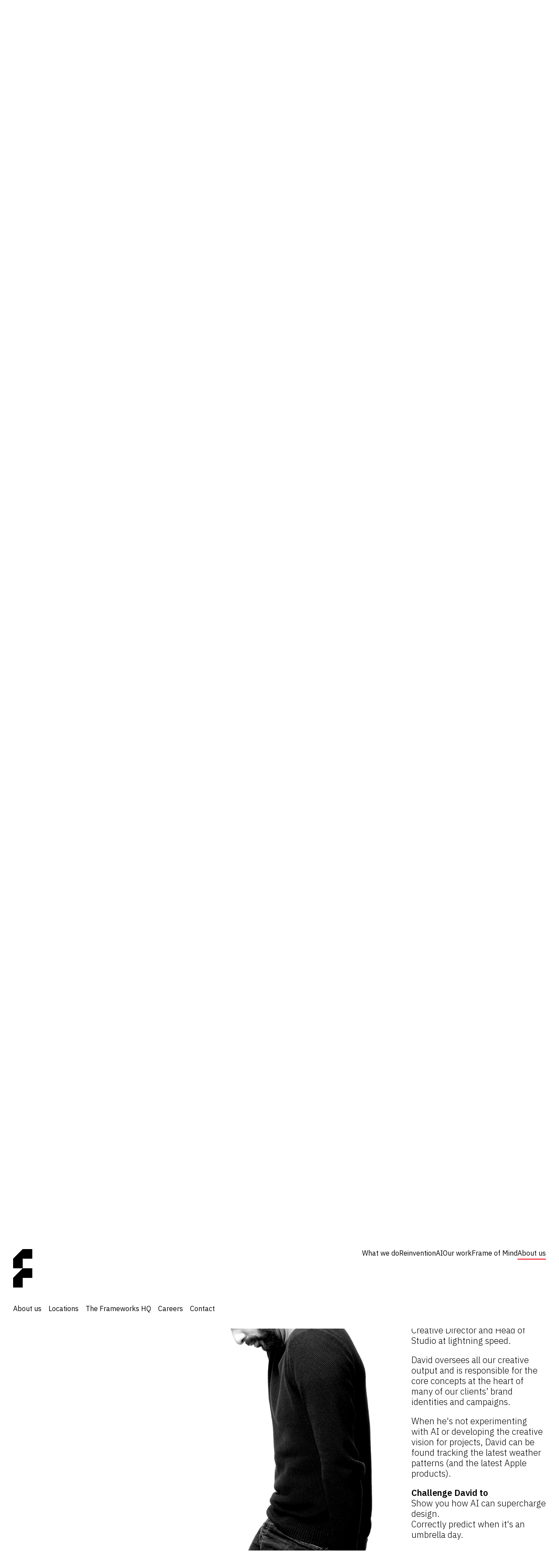

--- FILE ---
content_type: text/html; charset=utf-8
request_url: https://www.theframeworks.com/about
body_size: 22376
content:
<!DOCTYPE html><!-- Last Published: Thu Jan 29 2026 14:01:46 GMT+0000 (Coordinated Universal Time) --><html data-wf-domain="www.theframeworks.com" data-wf-page="656064daca90f12e34b284a7" data-wf-site="5ce26e127e30fbb1852068f6" lang="en"><head><meta charset="utf-8"/><title>About Us | Meet The Team | The Frameworks</title><meta content="We are an extended, global family; there are Frameworkers everywhere. But if you do need to pin us down, try the London number or drop us an email." name="description"/><meta content="About Us | Meet The Team | The Frameworks" property="og:title"/><meta content="We are an extended, global family; there are Frameworkers everywhere. But if you do need to pin us down, try the London number or drop us an email." property="og:description"/><meta content="About Us | Meet The Team | The Frameworks" property="twitter:title"/><meta content="We are an extended, global family; there are Frameworkers everywhere. But if you do need to pin us down, try the London number or drop us an email." property="twitter:description"/><meta property="og:type" content="website"/><meta content="summary_large_image" name="twitter:card"/><meta content="width=device-width, initial-scale=1" name="viewport"/><link href="https://cdn.prod.website-files.com/5ce26e127e30fbb1852068f6/css/the-f-website-2019.shared.d6a3d9721.min.css" rel="stylesheet" type="text/css" integrity="sha384-1qPZchToQVGJZ9x9Vx6/58nXMuzcyfG+22wcbqj/b3qSk/kBm2BY5gVncjovhmvz" crossorigin="anonymous"/><link href="https://cdn.prod.website-files.com/5ce26e127e30fbb1852068f6/css/the-f-website-2019.656064daca90f12e34b284a7-62530109c.min.css" rel="stylesheet" type="text/css" integrity="sha384-LPgb539DDEjDHVgdeJXNY4i4CAceBpBKeCEfTCVv3P42YbcAGsTlrSO91SqKbycW" crossorigin="anonymous"/><link href="https://fonts.googleapis.com" rel="preconnect"/><link href="https://fonts.gstatic.com" rel="preconnect" crossorigin="anonymous"/><script src="https://ajax.googleapis.com/ajax/libs/webfont/1.6.26/webfont.js" type="text/javascript"></script><script type="text/javascript">WebFont.load({  google: {    families: ["IBM Plex Sans:100,100italic,200,200italic,300,300italic,regular,italic,500,500italic,600,600italic,700,700italic:latin,latin-ext","IBM Plex Mono:100,100italic,200,200italic,300,300italic,regular,italic,500,500italic,600,600italic,700,700italic:latin,latin-ext"]  }});</script><script type="text/javascript">!function(o,c){var n=c.documentElement,t=" w-mod-";n.className+=t+"js",("ontouchstart"in o||o.DocumentTouch&&c instanceof DocumentTouch)&&(n.className+=t+"touch")}(window,document);</script><link href="https://cdn.prod.website-files.com/5ce26e127e30fbb1852068f6/5dbae20046957146c1ba4154_the-f-favicon.png" rel="shortcut icon" type="image/x-icon"/><link href="https://cdn.prod.website-files.com/5ce26e127e30fbb1852068f6/5dbae206e515894cf57875c1_the-f-webclip.png" rel="apple-touch-icon"/><link href="https://www.theframeworks.com/about" rel="canonical"/><script type="application/ld+json">
{
  "@context": "https://schema.org",
  "@type": "AboutPage",
  "name": "About Us | Meet The Team | The Frameworks",
  "url": "/about",
  "description": "We are an extended, global family; there are Frameworkers everywhere. But if you do need to pin us down, try the London number or drop us an email.",
  "about": {
    "@type": "Organization",
    "@id": "https://theframeworks.com/#organization",
    "name": "The Frameworks",
    "description": "A creative, strategic B2B branding agency that's proudly owned by our people.",
    "url": "https://theframeworks.com",
    "logo": {
      "@type": "ImageObject",
      "url": "https://cdn.prod.website-files.com/5ce26e127e30fbb1852068f6/67920fad83eaac96e09c970d_EOA%20logo%20black.svg"
    },
    "foundingDate": "1989-01-01",
    "founder": {
      "@type": "Person",
      "name": "Terry Brissenden",
      "jobTitle": "Founder",
      "description": "Terry is a graphic designer who established The Frameworks in 1989, fulfilling his ambition to apply design thinking methodology across cultural, economic and environmental change.",
      "image": "https://cdn.prod.website-files.com/5d9b4775c70415c81a9579c8/5e160567546baa22876a948d_terry-brissenden.jpg",
      "sameAs": [
        "https://www.linkedin.com/in/terry-brissenden-b089613/",
        "https://twitter.com/TerryBrissenden"
      ]
    },
    "email": "hello@theframeworks.com",
    "telephone": "+442034815313",
    "address": {
      "@type": "PostalAddress",
      "addressLocality": "London",
      "addressCountry": "GB"
    },
    "sameAs": [
      "https://www.instagram.com/the_frameworks/",
      "https://www.linkedin.com/company/theframeworks/"
    ],
    "employee": [
      {
        "@type": "Person",
        "name": "Terry Brissenden",
        "jobTitle": "Founder",
        "image": "https://cdn.prod.website-files.com/5d9b4775c70415c81a9579c8/5e160567546baa22876a948d_terry-brissenden.jpg",
        "sameAs": [
          "https://www.linkedin.com/in/terry-brissenden-b089613/",
          "https://twitter.com/TerryBrissenden"
        ]
      },
      {
        "@type": "Person",
        "name": "Clive Stevens",
        "jobTitle": "Chairman",
        "image": "https://cdn.prod.website-files.com/5d9b4775c70415c81a9579c8/5e16074f24dc98fc5fbfbfc7_clive-stevens.jpg",
        "sameAs": "https://www.linkedin.com/in/clive-stevens-88b17b9/"
      },
      {
        "@type": "Person",
        "name": "James Trowman",
        "jobTitle": "Partner and General Manager",
        "image": "https://cdn.prod.website-files.com/5d9b4775c70415c81a9579c8/5e1f38ee13d56d5dd382accc_james-trowman.jpg",
        "sameAs": "https://www.linkedin.com/in/jamestrowman/"
      },
      {
        "@type": "Person",
        "name": "Ben Bush",
        "jobTitle": "Partner and Head of Strategy",
        "image": "https://cdn.prod.website-files.com/5d9b4775c70415c81a9579c8/5e16079b7c1dc6418f44099c_ben-bush.jpg",
        "sameAs": "https://www.linkedin.com/in/benbush28/"
      },
      {
        "@type": "Person",
        "name": "Chris Beavis",
        "jobTitle": "Partner, BD and Digital",
        "image": "https://cdn.prod.website-files.com/5d9b4775c70415c81a9579c8/5e1607b7e8bd6e107a5f65c2_chris-beavis.jpg",
        "sameAs": "https://www.linkedin.com/in/chris-beavis-6b8b069/"
      },
      {
        "@type": "Person",
        "name": "Sheri Brissenden",
        "jobTitle": "Partner, HR",
        "image": "https://cdn.prod.website-files.com/5d9b4775c70415c81a9579c8/5e16037d2d69c6254ae74b92_sheri-brissenden.jpg",
        "sameAs": "https://www.linkedin.com/in/sbrissenden/"
      },
      {
        "@type": "Person",
        "name": "Sharon Booth",
        "jobTitle": "Partner, Finance",
        "image": "https://cdn.prod.website-files.com/5d9b4775c70415c81a9579c8/5e15fb90c0823f86f1c1344b_sharon-booth.jpg"
      },
      {
        "@type": "Person",
        "name": "David Alexander",
        "jobTitle": "Creative Director and Head of Studio",
        "image": "https://cdn.prod.website-files.com/5d9b4775c70415c81a9579c8/5e1f389edacebdfc998aee30_david-alexander.jpg",
        "sameAs": "https://www.linkedin.com/in/davidlcalexander/"
      },
      {
        "@type": "Person",
        "name": "Dale Smith",
        "jobTitle": "Operations Director",
        "image": "https://cdn.prod.website-files.com/5d9b4775c70415c81a9579c8/5e1f37a213d56da9a9819040_dale-smith.jpg",
        "sameAs": "https://www.linkedin.com/in/dale-smith-7b661346/"
      },
      {
        "@type": "Person",
        "name": "Don Hoyt Gorman",
        "jobTitle": "Strategy Director",
        "image": "https://cdn.prod.website-files.com/5d9b4775c70415c81a9579c8/5e15f8c9e9c18b03dfd32087_don-hoyt-gorman.jpg",
        "sameAs": "https://www.linkedin.com/in/donhoytgorman/"
      },
      {
        "@type": "Person",
        "name": "Rose Stewart",
        "jobTitle": "Design Director",
        "image": "https://cdn.prod.website-files.com/5d9b4775c70415c81a9579c8/5e16080ba74fac27f2450b1d_rose-stewart.jpg",
        "sameAs": [
          "https://www.instagram.com/snappedbyrose/",
          "https://www.linkedin.com/in/rosemstewart/",
          "https://twitter.com/madebyrose"
        ]
      },
      {
        "@type": "Person",
        "name": "Ross Sweetmore",
        "jobTitle": "Design Director",
        "image": "https://cdn.prod.website-files.com/5d9b4775c70415c81a9579c8/5e15fa5dc845e2f075137c3a_ross-sweetmore.jpg",
        "sameAs": "https://www.linkedin.com/in/rosssweetmore/"
      },
      {
        "@type": "Person",
        "name": "Louise Sheeran",
        "jobTitle": "Content Director",
        "image": "https://cdn.prod.website-files.com/5d9b4775c70415c81a9579c8/5e1605bf01d6fdda84fd595a_louise-sheeran.jpg",
        "sameAs": "https://www.linkedin.com/in/louisesheeran/"
      },
      {
        "@type": "Person",
        "name": "Roberta Nilerud",
        "jobTitle": "Business Director – UAE",
        "image": "https://cdn.prod.website-files.com/5d9b4775c70415c81a9579c8/684ab67fd7df7aa090beffeb_Roberta.jpg"
      },
      {
        "@type": "Person",
        "name": "Daisy Lockheart",
        "jobTitle": "Senior Account Director",
        "image": "https://cdn.prod.website-files.com/5d9b4775c70415c81a9579c8/6349395ec9173d658540b68a_daisy-1.jpg",
        "sameAs": "https://www.linkedin.com/in/daisy-lockheart-a7a635a4/"
      },
      {
        "@type": "Person",
        "name": "Mayuri Premdjee",
        "jobTitle": "Account Director",
        "image": "https://cdn.prod.website-files.com/5d9b4775c70415c81a9579c8/5e15fb0e895d7667471f3a36_mayuri-premdjee.jpg",
        "sameAs": [
          "https://www.instagram.com/flubidoo/",
          "https://www.linkedin.com/in/mayuri-premdjee-597167131/"
        ]
      },
      {
        "@type": "Person",
        "name": "Nick Caruana",
        "jobTitle": "Technical Account Director",
        "image": "https://cdn.prod.website-files.com/5d9b4775c70415c81a9579c8/5e160640a9c1f711ab65e6ac_nicholas-caruana.jpg",
        "sameAs": "https://www.linkedin.com/in/nicholascaruana/"
      },
      {
        "@type": "Person",
        "name": "Ellie Hennessey",
        "jobTitle": "Insights Lead",
        "image": "https://cdn.prod.website-files.com/5d9b4775c70415c81a9579c8/6284f8a724aa744539b44e70_ellie-1.jpg"
      },
      {
        "@type": "Person",
        "name": "Sophie Meadows",
        "jobTitle": "Creative Strategist",
        "image": "https://cdn.prod.website-files.com/5d9b4775c70415c81a9579c8/6866a6ab06f2c2d38c6fcda9_Sophie-1.jpg",
        "sameAs": "https://www.linkedin.com/in/sophie-meadows-5223a995/"
      },
      {
        "@type": "Person",
        "name": "Charlotte Irwin",
        "jobTitle": "Senior Writer and Editor",
        "image": "https://cdn.prod.website-files.com/5d9b4775c70415c81a9579c8/6124c053090d56d9c5c28992_charlotte-irwin.jpg"
      },
      {
        "@type": "Person",
        "name": "Ashleen La Malfa",
        "jobTitle": "Senior Designer",
        "image": "https://cdn.prod.website-files.com/5d9b4775c70415c81a9579c8/5f181f73f9f8bd1de4ce613a_Ashleen_La_Malfa_Junior_Designer.jpg"
      },
      {
        "@type": "Person",
        "name": "Myles Walsh",
        "jobTitle": "Middleweight Designer",
        "image": "https://cdn.prod.website-files.com/5d9b4775c70415c81a9579c8/60e569699d55ea741a32b5c9_Myles_Walsh_01.jpg",
        "sameAs": [
          "https://www.instagram.com/myleswalshdesign/",
          "https://www.linkedin.com/in/myles-walsh-10b853179/"
        ]
      },
      {
        "@type": "Person",
        "name": "Ian Dykes",
        "jobTitle": "Digital Designer",
        "image": "https://cdn.prod.website-files.com/5d9b4775c70415c81a9579c8/5e161554cd2264ce2478b7ef_ian-dykes.jpg",
        "sameAs": "https://www.linkedin.com/in/ian-dykes-88b4aa50/"
      },
      {
        "@type": "Person",
        "name": "Sergio Agosti",
        "jobTitle": "Lead Developer",
        "image": "https://cdn.prod.website-files.com/5d9b4775c70415c81a9579c8/5e15faa6d36ea9787588898c_sergio-agosti.jpg",
        "sameAs": "https://www.linkedin.com/in/sergioagosti/"
      }
    ]
  }
}
</script><!-- production assets -->
<link rel="stylesheet" href="https://goldfish-app-55ey4.ondigitalocean.app/main.css">
<script src="https://goldfish-app-55ey4.ondigitalocean.app/main.js" defer></script>

<!-- staging assets
<link rel="stylesheet" href="https://sea-turtle-app-hzlkb.ondigitalocean.app/main.css">
<script src="https://sea-turtle-app-hzlkb.ondigitalocean.app/main.js" defer></script> -->

<!-- Google Tag Manager -->
<script>(function(w,d,s,l,i){w[l]=w[l]||[];w[l].push({'gtm.start':
new Date().getTime(),event:'gtm.js'});var f=d.getElementsByTagName(s)[0],
j=d.createElement(s),dl=l!='dataLayer'?'&l='+l:'';j.async=true;j.src=
'https://www.googletagmanager.com/gtm.js?id='+i+dl;f.parentNode.insertBefore(j,f);
})(window,document,'script','dataLayer','GTM-5TGV3K');</script>
<!-- End Google Tag Manager -->

<!-- Finsweet Cookie Consent -->
<script src="https://cdn.jsdelivr.net/npm/@finsweet/cookie-consent@1/fs-cc.js" fs-cc-mode="opt-in" defer></script>

<script>
window.onload = function() {
  var url = window.location.href;
  var params = (new URL(url)).searchParams;
  var myParam = params.get('c');
  var utmSource = params.get('utm_source');

  var urlParams = url.includes('?') ? url.split('?')[1] : '';

  if(myParam){
    localStorage.setItem('c', myParam);
    localStorage.setItem('cUrlParams', urlParams);
    localStorage.setItem('cTimestamp', new Date().getTime());
  }

  if(utmSource){
    localStorage.setItem('utm_source', utmSource); //corrected
    localStorage.setItem('utmUrlParams', urlParams);
    localStorage.setItem('utmSourceTimestamp', new Date().getTime());
  }
}
</script>

<!-- Start of HubSpot Embed Code -->
<script src="//js-eu1.hs-scripts.com/145725444.js" id="hs-script-loader" defer></script>
<!-- End of HubSpot Embed Code --></head><body><div class="w-embed"><style>
	:link, :visited {
  	color: inherit;
  }
  .accent-link--no-current.w--current {
  	color: inherit;
  }
  .burger-line {
    background-color: currentColor;
	}
</style></div><div id="Header" class="navigation-container test"><div class="hide-on-scroll"><div class="header-container is-white white-b-ground"><div data-animation="over-right" class="header new w-nav" data-easing2="ease-in-out" data-easing="ease-in-out" data-collapse="medium" role="banner" data-no-scroll="1" data-duration="350" data-doc-height="1"><div class="section full-width nav-section"><div class="header-content"><div class="html-logo black w-embed"><a href="/" class="accent-link accent-link--no-current brand" aria-label="Home page">
	<div class="brand-item">
   <svg class="brand-image" height="88" viewBox="0 0 22 44" width="44" xmlns="http://www.w3.org/2000/svg" aria-hidden="true">
      <path d="m21.975 0h-10.979l-10.996 10.996v10.996h10.996l-10.996 11.004v11.004h10.996v-10.996h11.004v-11.004h-11.012v-11.004h10.987z" fill="currentColor"/>
    </svg>
  </div>
  <!--
  <div class="brand-item has-name">
	  <div class="brand-name" aria-label="The Frameworks">THE<br>FRAME<br>WORKS</div>
  </div>
  -->
</a>

<style>
.brand-image {
    height: 88px;
    width: 44px;
}

@media screen and (max-width: 991px) {
    .brand-image {
        height: 66px;
        width: 33px;
    }
}
</style></div><div><nav role="navigation" class="header-nav new black-text w-nav-menu"><div class="section new-nav"><div class="header-nav-links new"><a href="/what-we-do" class="header-nav-link has-accent-link w-nav-link">What we do</a><a href="/reinvention" class="header-nav-link has-accent-link w-nav-link">Reinvention</a><a href="/ai" class="header-nav-link has-accent-link w-nav-link">AI</a><a href="/work" class="header-nav-link has-accent-link w-nav-link">Our work</a><a href="/frame-of-mind" class="header-nav-link has-accent-link w-nav-link">Frame of Mind</a><a href="/about" aria-current="page" class="header-nav-link has-accent-link w-nav-link w--current">About us </a></div></div></nav><div class="menu-button webflow override new w-nav-button"><div class="burger-line is-1"><div class="hidden">This is some text inside of a div block.</div></div><div class="burger-line is-2"><div class="hidden">This is some text inside of a div block.</div></div></div></div></div></div></div><div class="header-solid-bg white"></div></div></div><div class="section"><div class="intro is-submenu"><div id="w-node-dfa6e7ca-8d02-3d4a-effe-73de56066d31-34b284a7" class="anchor-link-container sticky-sub-nav hide-on-mobile-l"><div class="is-flex-horizontal"><a href="#about-us" class="in-submenu has-accent-link">About us</a> <a href="#Locations" class="in-submenu has-accent-link">Locations</a> <a href="#The-Frameworks-HQ" class="in-submenu has-accent-link">The Frameworks HQ</a><a href="#Careers" class="in-submenu has-accent-link">Careers</a> <a href="#Contact" class="in-submenu has-accent-link">Contact</a></div></div><div data-hover="false" data-delay="0" class="dropdown-navigation w-dropdown"><div class="dropdown-toggle set-width w-dropdown-toggle"><div>About us</div></div><nav class="dropdown w-dropdown-list"><a href="#Locations" class="accent-link in-dropdown w-dropdown-link">Locations</a><a href="#The-Frameworks-HQ" class="accent-link in-dropdown w-dropdown-link">The Frameworks HQ</a><a href="#Careers" class="accent-link in-dropdown w-dropdown-link">Careers</a><a href="#Contact" class="accent-link in-dropdown w-dropdown-link">Contact</a></nav></div></div></div></div><div id="about-us" class="section has-submenu"><div class="separator about-us-section"><div class="intro no-top-margin"><h1 id="w-node-_7ede0c57-ff9d-fc3c-4431-997765deb792-34b284a7" class="h3 margin-m">About us</h1><div id="w-node-_7ede0c57-ff9d-fc3c-4431-997765deb794-34b284a7" class="rich-text max-width w-richtext"><p>We’re a creative, strategic B2B branding agency that&#x27;s proudly owned by our people.</p><p>There’s no such thing as a typical Frameworker. We’re big thinkers, idea shapers, tone-setters, project wranglers, AI builders. But one thing unites us: we’re always up for a challenge.</p></div></div></div></div><div id="we-are-the-frameworks" data-w-id="9706bdb8-4525-3c3b-e6c8-b1e3f896f45b" class="section"><div class="margin w-dyn-list"><div data-grid="people" role="list" class="grid-square w-dyn-items"><div role="listitem" class="grid-item w-dyn-item"><a role="button" href="/people/sharon-booth" class="tile has-accent-link w-inline-block"><img src="https://cdn.prod.website-files.com/5d9b4775c70415c81a9579c8/5e15fb90c0823f86f1c1344b_sharon-booth.jpg" height="300" loading="lazy" alt="" width="300" class="grid-image"/><div class="tile-head"><h3 class="h4 accent-link inline">Sharon Booth</h3><p class="margin-n">Partner, Finance</p></div></a></div><div role="listitem" class="grid-item w-dyn-item"><a role="button" href="/people/dale-smith" class="tile has-accent-link w-inline-block"><img src="https://cdn.prod.website-files.com/5d9b4775c70415c81a9579c8/5e1f37a213d56da9a9819040_dale-smith.jpg" height="300" loading="lazy" alt="" width="300" class="grid-image"/><div class="tile-head"><h3 class="h4 accent-link inline">Dale Smith</h3><p class="margin-n">Operations Director</p></div></a></div><div role="listitem" class="grid-item w-dyn-item"><a role="button" href="/people/charlotte-irwin" class="tile has-accent-link w-inline-block"><img src="https://cdn.prod.website-files.com/5d9b4775c70415c81a9579c8/6124c053090d56d9c5c28992_charlotte-irwin.jpg" height="300" loading="lazy" alt="" width="300" class="grid-image"/><div class="tile-head"><h3 class="h4 accent-link inline">Charlotte Irwin</h3><p class="margin-n">Senior Writer and Editor</p></div></a></div><div role="listitem" class="grid-item w-dyn-item"><a role="button" href="/people/ross-sweetmore" class="tile has-accent-link w-inline-block"><img src="https://cdn.prod.website-files.com/5d9b4775c70415c81a9579c8/5e15fa5dc845e2f075137c3a_ross-sweetmore.jpg" height="300" loading="lazy" alt="" width="300" class="grid-image"/><div class="tile-head"><h3 class="h4 accent-link inline">Ross Sweetmore</h3><p class="margin-n">Design Director</p></div></a></div><div role="listitem" class="grid-item w-dyn-item"><a role="button" href="/people/daisy-lockheart" class="tile has-accent-link w-inline-block"><img src="https://cdn.prod.website-files.com/5d9b4775c70415c81a9579c8/6349395ec9173d658540b68a_daisy-1.jpg" height="300" loading="lazy" alt="" width="300" class="grid-image"/><div class="tile-head"><h3 class="h4 accent-link inline">Daisy Lockheart</h3><p class="margin-n">Senior Account Director</p></div></a></div><div role="listitem" class="grid-item w-dyn-item"><a role="button" href="/people/roberta-nilerud" class="tile has-accent-link w-inline-block"><img src="https://cdn.prod.website-files.com/5d9b4775c70415c81a9579c8/684ab67fd7df7aa090beffeb_Roberta.jpg" height="300" loading="lazy" alt="" width="300" class="grid-image"/><div class="tile-head"><h3 class="h4 accent-link inline">Roberta Nilerud</h3><p class="margin-n">Business Director – UAE</p></div></a></div><div role="listitem" class="grid-item w-dyn-item"><a role="button" href="/people/ashleen-la-malfa" class="tile has-accent-link w-inline-block"><img src="https://cdn.prod.website-files.com/5d9b4775c70415c81a9579c8/5f181f73f9f8bd1de4ce613a_Ashleen_La_Malfa_Junior_Designer.jpg" height="300" loading="lazy" alt="" width="300" class="grid-image"/><div class="tile-head"><h3 class="h4 accent-link inline">Ashleen La Malfa</h3><p class="margin-n">Senior Designer</p></div></a></div><div role="listitem" class="grid-item w-dyn-item"><a role="button" href="/people/don-hoyt-gorman" class="tile has-accent-link w-inline-block"><img src="https://cdn.prod.website-files.com/5d9b4775c70415c81a9579c8/5e15f8c9e9c18b03dfd32087_don-hoyt-gorman.jpg" height="300" loading="lazy" alt="" width="300" class="grid-image"/><div class="tile-head"><h3 class="h4 accent-link inline">Don Hoyt Gorman</h3><p class="margin-n">Strategy Director</p></div></a></div><div role="listitem" class="grid-item w-dyn-item"><a role="button" href="/people/james-trowman" class="tile has-accent-link w-inline-block"><img src="https://cdn.prod.website-files.com/5d9b4775c70415c81a9579c8/5e1f38ee13d56d5dd382accc_james-trowman.jpg" height="300" loading="lazy" alt="" width="300" class="grid-image"/><div class="tile-head"><h3 class="h4 accent-link inline">James Trowman</h3><p class="margin-n">Partner and General Manager</p></div></a></div><div role="listitem" class="grid-item w-dyn-item"><a role="button" href="/people/ellie-hennessey" class="tile has-accent-link w-inline-block"><img src="https://cdn.prod.website-files.com/5d9b4775c70415c81a9579c8/6284f8a724aa744539b44e70_ellie-1.jpg" height="300" loading="lazy" alt="" width="300" class="grid-image"/><div class="tile-head"><h3 class="h4 accent-link inline">Ellie Hennessey</h3><p class="margin-n">Insights Lead</p></div></a></div><div role="listitem" class="grid-item w-dyn-item"><a role="button" href="/people/louise-sheeran" class="tile has-accent-link w-inline-block"><img src="https://cdn.prod.website-files.com/5d9b4775c70415c81a9579c8/5e1605bf01d6fdda84fd595a_louise-sheeran.jpg" height="300" loading="lazy" alt="" width="300" class="grid-image"/><div class="tile-head"><h3 class="h4 accent-link inline">Louise Sheeran</h3><p class="margin-n">Content Director</p></div></a></div><div role="listitem" class="grid-item w-dyn-item"><a role="button" href="/people/clive-stevens" class="tile has-accent-link w-inline-block"><img src="https://cdn.prod.website-files.com/5d9b4775c70415c81a9579c8/5e16074f24dc98fc5fbfbfc7_clive-stevens.jpg" height="300" loading="lazy" alt="" width="300" class="grid-image"/><div class="tile-head"><h3 class="h4 accent-link inline">Clive Stevens</h3><p class="margin-n">Chairman</p></div></a></div><div role="listitem" class="grid-item w-dyn-item"><a role="button" href="/people/sheri-brissenden" class="tile has-accent-link w-inline-block"><img src="https://cdn.prod.website-files.com/5d9b4775c70415c81a9579c8/5e16037d2d69c6254ae74b92_sheri-brissenden.jpg" height="300" loading="lazy" alt="" width="300" class="grid-image"/><div class="tile-head"><h3 class="h4 accent-link inline">Sheri Brissenden</h3><p class="margin-n">Partner, HR</p></div></a></div><div role="listitem" class="grid-item w-dyn-item"><a role="button" href="/people/sophie-meadows" class="tile has-accent-link w-inline-block"><img src="https://cdn.prod.website-files.com/5d9b4775c70415c81a9579c8/6866a6ab06f2c2d38c6fcda9_Sophie-1.jpg" height="300" loading="lazy" alt="" width="300" class="grid-image"/><div class="tile-head"><h3 class="h4 accent-link inline">Sophie Meadows</h3><p class="margin-n">Creative Strategist</p></div></a></div><div role="listitem" class="grid-item w-dyn-item"><a role="button" href="/people/sergio-agosti" class="tile has-accent-link w-inline-block"><img src="https://cdn.prod.website-files.com/5d9b4775c70415c81a9579c8/5e15faa6d36ea9787588898c_sergio-agosti.jpg" height="300" loading="lazy" alt="" width="300" class="grid-image"/><div class="tile-head"><h3 class="h4 accent-link inline">Sergio Agosti</h3><p class="margin-n">Lead Developer</p></div></a></div><div role="listitem" class="grid-item w-dyn-item"><a role="button" href="/people/mayuri-premdjee" class="tile has-accent-link w-inline-block"><img src="https://cdn.prod.website-files.com/5d9b4775c70415c81a9579c8/5e15fb0e895d7667471f3a36_mayuri-premdjee.jpg" height="300" loading="lazy" alt="" width="300" class="grid-image"/><div class="tile-head"><h3 class="h4 accent-link inline">Mayuri Premdjee</h3><p class="margin-n">Account Director</p></div></a></div><div role="listitem" class="grid-item w-dyn-item"><a role="button" href="/people/rose-stewart" class="tile has-accent-link w-inline-block"><img src="https://cdn.prod.website-files.com/5d9b4775c70415c81a9579c8/5e16080ba74fac27f2450b1d_rose-stewart.jpg" height="300" loading="lazy" alt="" width="300" class="grid-image"/><div class="tile-head"><h3 class="h4 accent-link inline">Rose Stewart</h3><p class="margin-n">Design Director</p></div></a></div><div role="listitem" class="grid-item w-dyn-item"><a role="button" href="/people/myles-walsh" class="tile has-accent-link w-inline-block"><img src="https://cdn.prod.website-files.com/5d9b4775c70415c81a9579c8/60e569699d55ea741a32b5c9_Myles_Walsh_01.jpg" height="300" loading="lazy" alt="" width="300" class="grid-image"/><div class="tile-head"><h3 class="h4 accent-link inline">Myles Walsh</h3><p class="margin-n">Middleweight Designer</p></div></a></div><div role="listitem" class="grid-item w-dyn-item"><a role="button" href="/people/terry-brissenden" class="tile has-accent-link w-inline-block"><img src="https://cdn.prod.website-files.com/5d9b4775c70415c81a9579c8/5e160567546baa22876a948d_terry-brissenden.jpg" height="300" loading="lazy" alt="" width="300" class="grid-image"/><div class="tile-head"><h3 class="h4 accent-link inline">Terry Brissenden</h3><p class="margin-n">Founder</p></div></a></div><div role="listitem" class="grid-item w-dyn-item"><a role="button" href="/people/ben-bush" class="tile has-accent-link w-inline-block"><img src="https://cdn.prod.website-files.com/5d9b4775c70415c81a9579c8/5e16079b7c1dc6418f44099c_ben-bush.jpg" height="300" loading="lazy" alt="" width="300" class="grid-image"/><div class="tile-head"><h3 class="h4 accent-link inline">Ben Bush</h3><p class="margin-n">Partner and Head of Strategy</p></div></a></div><div role="listitem" class="grid-item w-dyn-item"><a role="button" href="/people/ian-dykes" class="tile has-accent-link w-inline-block"><img src="https://cdn.prod.website-files.com/5d9b4775c70415c81a9579c8/5e161554cd2264ce2478b7ef_ian-dykes.jpg" height="300" loading="lazy" alt="" width="300" class="grid-image"/><div class="tile-head"><h3 class="h4 accent-link inline">Ian Dykes</h3><p class="margin-n">Digital Designer</p></div></a></div><div role="listitem" class="grid-item w-dyn-item"><a role="button" href="/people/chris-beavis" class="tile has-accent-link w-inline-block"><img src="https://cdn.prod.website-files.com/5d9b4775c70415c81a9579c8/5e1607b7e8bd6e107a5f65c2_chris-beavis.jpg" height="300" loading="lazy" alt="" width="300" class="grid-image"/><div class="tile-head"><h3 class="h4 accent-link inline">Chris Beavis</h3><p class="margin-n">Partner, BD and Digital</p></div></a></div><div role="listitem" class="grid-item w-dyn-item"><a role="button" href="/people/nicholas-caruana" class="tile has-accent-link w-inline-block"><img src="https://cdn.prod.website-files.com/5d9b4775c70415c81a9579c8/5e160640a9c1f711ab65e6ac_nicholas-caruana.jpg" height="300" loading="lazy" alt="" width="300" class="grid-image"/><div class="tile-head"><h3 class="h4 accent-link inline">Nick Caruana</h3><p class="margin-n">Technical Account Director</p></div></a></div><div role="listitem" class="grid-item w-dyn-item"><a role="button" href="/people/david-alexander" class="tile has-accent-link w-inline-block"><img src="https://cdn.prod.website-files.com/5d9b4775c70415c81a9579c8/5e1f389edacebdfc998aee30_david-alexander.jpg" height="300" loading="lazy" alt="" width="300" class="grid-image"/><div class="tile-head"><h3 class="h4 accent-link inline">David Alexander</h3><p class="margin-n">Creative Director and Head of Studio</p></div></a></div></div></div><div hidden="" class="collection-list-wrapper w-dyn-list"><div role="list" class="grid-square w-dyn-items"><div id="w-node-_9706bdb8-4525-3c3b-e6c8-b1e3f896f46e-34b284a7" role="listitem" class="w-dyn-item"><div class="w-embed"><!-- [PEOPLE-GRID]
	This element is needed to uniquely identify grid items via JS.
-->
<a id="sheri-brissenden"></a></div><div class="person"><div id="w-node-_9706bdb8-4525-3c3b-e6c8-b1e3f896f471-34b284a7" class="person-image"><img width="600" height="600" loading="lazy" src="https://cdn.prod.website-files.com/5d9b4775c70415c81a9579c8/5e16038456cde840d68f8fd1_sheri-brissenden-alt.jpg" alt="" class="grid-image"/></div><div id="w-node-_9706bdb8-4525-3c3b-e6c8-b1e3f896f473-34b284a7" class="person-header"><h3 class="h4">Sheri Brissenden</h3><p>Partner, HR</p></div><div id="w-node-_9706bdb8-4525-3c3b-e6c8-b1e3f896f476-34b284a7" class="person-bio"><div class="rich-text w-richtext"><p>Sheri is in charge of making sure everyone’s happy. She takes overall responsibility for the agency&#x27;s global HR function, ensuring every Frameworker is empowered, motivated and fulfilled in what they do.</p><p>An experienced Fortune 100 communications and marketing leader, Sheri has spent 30 years in a career almost equally divided between client and agency work. She has held senior marketing roles at IBM and Lanier Worldwide (now part of RICOH), CNN and Coca-Cola.</p><p>Outside the office, Sheri loves her library, browsing old bookstores and spending time with her children and husband, Terry. There’s a clear link between the passion Sheri has for her family and the personal care she devotes to every member of the agency. And we wouldn&#x27;t have it any other way.</p><p><strong>Challenge Sheri to</strong><br/>Be an excellent sounding board. <br/>Suggest your next read.</p></div><div class="person-contacts"><a href="#" class="w-condition-invisible">Facebook</a><a href="#" class="w-condition-invisible">Instagram</a><a href="https://www.linkedin.com/in/sbrissenden/">LinkedIn</a><a href="#" class="w-condition-invisible">Twitter</a></div></div></div></div><div id="w-node-_9706bdb8-4525-3c3b-e6c8-b1e3f896f46e-34b284a7" role="listitem" class="w-dyn-item"><div class="w-embed"><!-- [PEOPLE-GRID]
	This element is needed to uniquely identify grid items via JS.
-->
<a id="dale-smith"></a></div><div class="person"><div id="w-node-_9706bdb8-4525-3c3b-e6c8-b1e3f896f471-34b284a7" class="person-image"><img width="600" height="600" loading="lazy" src="https://cdn.prod.website-files.com/5d9b4775c70415c81a9579c8/5e1606b6a9c1f70462665cc2_dale-smith-alt.jpg" alt="" class="grid-image"/></div><div id="w-node-_9706bdb8-4525-3c3b-e6c8-b1e3f896f473-34b284a7" class="person-header"><h3 class="h4">Dale Smith</h3><p>Operations Director</p></div><div id="w-node-_9706bdb8-4525-3c3b-e6c8-b1e3f896f476-34b284a7" class="person-bio"><div class="rich-text w-richtext"><p>A native South African, Dale joined The Frameworks in 2013 after living in the UK for a decade. From Head of Production to PM Director to Operations Director, Dale has worn many hats over the years – but ultimately, he&#x27;s our studio fixer. He makes sure all projects flow as seamlessly as possible and that all Frameworkers have what they need to complete great work.</p><p>Family is at the heart of everything Dale does. When he&#x27;s not working, you&#x27;ll find Dale watching his daughter perform at dance festivals. He&#x27;s also partial to a true crime documentary and enjoys playing golf, a passion he never tires of.<strong>‍</strong></p><p><strong>Challenge Dale to</strong><br/>Keep projects running smoothly.<br/>Play a hole-in-one.</p></div><div class="person-contacts"><a href="#" class="w-condition-invisible">Facebook</a><a href="#" class="w-condition-invisible">Instagram</a><a href="https://www.linkedin.com/in/dale-smith-7b661346/">LinkedIn</a><a href="#" class="w-condition-invisible">Twitter</a></div></div></div></div><div id="w-node-_9706bdb8-4525-3c3b-e6c8-b1e3f896f46e-34b284a7" role="listitem" class="w-dyn-item"><div class="w-embed"><!-- [PEOPLE-GRID]
	This element is needed to uniquely identify grid items via JS.
-->
<a id="nicholas-caruana"></a></div><div class="person"><div id="w-node-_9706bdb8-4525-3c3b-e6c8-b1e3f896f471-34b284a7" class="person-image"><img width="600" height="600" loading="lazy" src="https://cdn.prod.website-files.com/5d9b4775c70415c81a9579c8/5e160659a74fac321d44688c_nicholas-caruana-alt.jpg" alt="" class="grid-image"/></div><div id="w-node-_9706bdb8-4525-3c3b-e6c8-b1e3f896f473-34b284a7" class="person-header"><h3 class="h4">Nick Caruana</h3><p>Technical Account Director</p></div><div id="w-node-_9706bdb8-4525-3c3b-e6c8-b1e3f896f476-34b284a7" class="person-bio"><div class="rich-text w-richtext"><p>Nick manages all things digital at The Frameworks including website and microsite builds, CMS migrations and digital rebrands.</p><p>Working with multiple teams from strategy to development, Nick skillfully streamlines the processes that get these projects up and running and out into the world. And he’s always on hand to share digital tips and tricks with fellow Frameworkers.</p><p>Nick’s not just agile when it comes to managing projects – he&#x27;s also an avid volleyball player and a determined Spanish student.</p><p><strong>Challenge Nick to</strong><br/>Make your technical project flow.<br/>Show you his volleyball jump serve.<br/></p></div><div class="person-contacts"><a href="#" class="w-condition-invisible">Facebook</a><a href="#" class="w-condition-invisible">Instagram</a><a href="https://www.linkedin.com/in/nicholascaruana/">LinkedIn</a><a href="#" class="w-condition-invisible">Twitter</a></div></div></div></div><div id="w-node-_9706bdb8-4525-3c3b-e6c8-b1e3f896f46e-34b284a7" role="listitem" class="w-dyn-item"><div class="w-embed"><!-- [PEOPLE-GRID]
	This element is needed to uniquely identify grid items via JS.
-->
<a id="clive-stevens"></a></div><div class="person"><div id="w-node-_9706bdb8-4525-3c3b-e6c8-b1e3f896f471-34b284a7" class="person-image"><img width="600" height="600" loading="lazy" src="https://cdn.prod.website-files.com/5d9b4775c70415c81a9579c8/5e16075524dc98b87abfc4a4_clive-stevens-alt.jpg" alt="" class="grid-image"/></div><div id="w-node-_9706bdb8-4525-3c3b-e6c8-b1e3f896f473-34b284a7" class="person-header"><h3 class="h4">Clive Stevens</h3><p>Chairman</p></div><div id="w-node-_9706bdb8-4525-3c3b-e6c8-b1e3f896f476-34b284a7" class="person-bio"><div class="rich-text w-richtext"><p>Clive is a chartered accountant with many years’ experience building sustainable businesses. His business strategy and finance expertise bring an extra element to our core brand work, drawing important connections between the way people behave and how an organisation performs.</p><p>Clive is someone many of us go to for advice. He’s our trusted chairman – and the chair of our employee-owned trust. He applies his calm, collected voice of reason to any problem, big or small.</p><p>As a Governor and Deputy Pro Chancellor for Canterbury Christ Church University and a Deputy Lieutenant for Kent, Clive plays an active role in his local community. And if you get a moment, ask him about his famous stamp collection.</p><p><strong>Challenge Clive to</strong><br/>Offer invaluable business advice.<br/>Give you a crash course in stamps.</p></div><div class="person-contacts"><a href="#" class="w-condition-invisible">Facebook</a><a href="#" class="w-condition-invisible">Instagram</a><a href="https://www.linkedin.com/in/clive-stevens-88b17b9/">LinkedIn</a><a href="#" class="w-condition-invisible">Twitter</a></div></div></div></div><div id="w-node-_9706bdb8-4525-3c3b-e6c8-b1e3f896f46e-34b284a7" role="listitem" class="w-dyn-item"><div class="w-embed"><!-- [PEOPLE-GRID]
	This element is needed to uniquely identify grid items via JS.
-->
<a id="david-alexander"></a></div><div class="person"><div id="w-node-_9706bdb8-4525-3c3b-e6c8-b1e3f896f471-34b284a7" class="person-image"><img width="600" height="600" loading="lazy" src="https://cdn.prod.website-files.com/5d9b4775c70415c81a9579c8/5e1606d1cd2264439470c6ee_david-alexander-alt.jpg" alt="" class="grid-image"/></div><div id="w-node-_9706bdb8-4525-3c3b-e6c8-b1e3f896f473-34b284a7" class="person-header"><h3 class="h4">David Alexander</h3><p>Creative Director and Head of Studio</p></div><div id="w-node-_9706bdb8-4525-3c3b-e6c8-b1e3f896f476-34b284a7" class="person-bio"><div class="rich-text w-richtext"><p>Since joining The Frameworks fresh out of university with a degree in graphic design, David has gone from Junior Designer to Creative Director and Head of Studio at lightning speed.</p><p>David oversees all our creative output and is responsible for the core concepts at the heart of many of our clients’ brand identities and campaigns.</p><p>When he&#x27;s not experimenting with AI or developing the creative vision for projects, David can be found tracking the latest weather patterns (and the latest Apple products).</p><p><strong>Challenge David to</strong><br/>Show you how AI can supercharge design.<br/>Correctly predict when it&#x27;s an umbrella day.</p></div><div class="person-contacts"><a href="#" class="w-condition-invisible">Facebook</a><a href="#" class="w-condition-invisible">Instagram</a><a href="https://www.linkedin.com/in/davidlcalexander/">LinkedIn</a><a href="#" class="w-condition-invisible">Twitter</a></div></div></div></div><div id="w-node-_9706bdb8-4525-3c3b-e6c8-b1e3f896f46e-34b284a7" role="listitem" class="w-dyn-item"><div class="w-embed"><!-- [PEOPLE-GRID]
	This element is needed to uniquely identify grid items via JS.
-->
<a id="sharon-booth"></a></div><div class="person"><div id="w-node-_9706bdb8-4525-3c3b-e6c8-b1e3f896f471-34b284a7" class="person-image"><img width="600" height="600" loading="lazy" src="https://cdn.prod.website-files.com/5d9b4775c70415c81a9579c8/5e15fb96ea30a8f3fe33418f_sharon-booth-alt.jpg" alt="" class="grid-image"/></div><div id="w-node-_9706bdb8-4525-3c3b-e6c8-b1e3f896f473-34b284a7" class="person-header"><h3 class="h4">Sharon Booth</h3><p>Partner, Finance</p></div><div id="w-node-_9706bdb8-4525-3c3b-e6c8-b1e3f896f476-34b284a7" class="person-bio"><div class="rich-text w-richtext"><p>Sharon joined The Frameworks back in 1994 when the consultancy was still in its infancy. She arrived to help out temporarily, but loved working with us so much she ended up staying. She has held a number of senior accountancy positions in both industry and private practice, and is now responsible for managing all our finances and accounting systems.</p><p>When she’s not crunching numbers, Sharon is usually being taken for a ride on Mr Ads, her Highland Pony.</p><p><strong>Challenge Sharon to</strong><br/>Crunch the numbers.<br/>Teach you how to ride a horse.</p></div><div class="person-contacts"><a href="#" class="w-condition-invisible">Facebook</a><a href="#" class="w-condition-invisible">Instagram</a><a href="#" class="w-condition-invisible">LinkedIn</a><a href="#" class="w-condition-invisible">Twitter</a></div></div></div></div><div id="w-node-_9706bdb8-4525-3c3b-e6c8-b1e3f896f46e-34b284a7" role="listitem" class="w-dyn-item"><div class="w-embed"><!-- [PEOPLE-GRID]
	This element is needed to uniquely identify grid items via JS.
-->
<a id="ross-sweetmore"></a></div><div class="person"><div id="w-node-_9706bdb8-4525-3c3b-e6c8-b1e3f896f471-34b284a7" class="person-image"><img width="600" height="600" loading="lazy" src="https://cdn.prod.website-files.com/5d9b4775c70415c81a9579c8/5e15fa63714ea717ee3aed95_ross-sweetmore-alt.jpg" alt="" class="grid-image"/></div><div id="w-node-_9706bdb8-4525-3c3b-e6c8-b1e3f896f473-34b284a7" class="person-header"><h3 class="h4">Ross Sweetmore</h3><p>Design Director</p></div><div id="w-node-_9706bdb8-4525-3c3b-e6c8-b1e3f896f476-34b284a7" class="person-bio"><div class="rich-text w-richtext"><p>Ross is a senior member of our design team, creating new visual identities for a range of clients and industries. Before he joined us, Ross worked for a close-knit creative agency in his native Nottinghamshire, which let him hone his craft on a wide variety of projects and fueled his obsession with good design.</p><p>Outside of work hours, you’ll find Ross watching football or trying his hand at new skills – guitar, animation or illustration, to name a few. He&#x27;s also a keen traveller. And, as much as he loves to discover new places, nothing beats his mum’s classic Sunday roast.</p><p><strong>Challenge Ross to</strong><br/>Craft your new visual identity.<br/>Suggest your next holiday destination.</p></div><div class="person-contacts"><a href="#" class="w-condition-invisible">Facebook</a><a href="#" class="w-condition-invisible">Instagram</a><a href="https://www.linkedin.com/in/rosssweetmore/">LinkedIn</a><a href="#" class="w-condition-invisible">Twitter</a></div></div></div></div><div id="w-node-_9706bdb8-4525-3c3b-e6c8-b1e3f896f46e-34b284a7" role="listitem" class="w-dyn-item"><div class="w-embed"><!-- [PEOPLE-GRID]
	This element is needed to uniquely identify grid items via JS.
-->
<a id="charlotte-irwin"></a></div><div class="person"><div id="w-node-_9706bdb8-4525-3c3b-e6c8-b1e3f896f471-34b284a7" class="person-image"><img width="600" height="600" loading="lazy" src="https://cdn.prod.website-files.com/5d9b4775c70415c81a9579c8/6124c05a2d95766f8abe5e02_charlotte-irwin-alt.jpg" alt="" class="grid-image"/></div><div id="w-node-_9706bdb8-4525-3c3b-e6c8-b1e3f896f473-34b284a7" class="person-header"><h3 class="h4">Charlotte Irwin</h3><p>Senior Writer and Editor</p></div><div id="w-node-_9706bdb8-4525-3c3b-e6c8-b1e3f896f476-34b284a7" class="person-bio"><div class="rich-text w-richtext"><p>Charlotte joined The Frameworks from the world of journalism, having written for the likes of the Financial Times and i-D Magazine.</p><p>After studying languages at the University of Oxford, she knew that words had to be at the root of her career. For Charlotte nothing beats the feeling of finding the right way to express the details of a topic clearly, but also make it pop.</p><p>Outside of the office, you’ll probably find her hunkered down with a book, watching foreign films or mooching around her local park with a coffee in hand.<br/></p><p><strong>Challenge Charlotte to</strong><br/>Tell your brand’s story with heart.<br/>Complete a word game in record time.</p></div><div class="person-contacts"><a href="#" class="w-condition-invisible">Facebook</a><a href="#" class="w-condition-invisible">Instagram</a><a href="#" class="w-condition-invisible">LinkedIn</a><a href="#" class="w-condition-invisible">Twitter</a></div></div></div></div><div id="w-node-_9706bdb8-4525-3c3b-e6c8-b1e3f896f46e-34b284a7" role="listitem" class="w-dyn-item"><div class="w-embed"><!-- [PEOPLE-GRID]
	This element is needed to uniquely identify grid items via JS.
-->
<a id="rose-stewart"></a></div><div class="person"><div id="w-node-_9706bdb8-4525-3c3b-e6c8-b1e3f896f471-34b284a7" class="person-image"><img width="600" height="600" loading="lazy" src="https://cdn.prod.website-files.com/5d9b4775c70415c81a9579c8/5e160815546baa54cb6bcc9a_rose-stewart-alt.jpg" alt="" class="grid-image"/></div><div id="w-node-_9706bdb8-4525-3c3b-e6c8-b1e3f896f473-34b284a7" class="person-header"><h3 class="h4">Rose Stewart</h3><p>Design Director</p></div><div id="w-node-_9706bdb8-4525-3c3b-e6c8-b1e3f896f476-34b284a7" class="person-bio"><div class="rich-text w-richtext"><p>A senior member of the design team, Rose plays a key role in generating creative concepts and outputs for all our clients. Her passion for people and telling stories is at the heart of every project, helping businesses and audiences connect and giving a voice to the smallest details (she’s quite particular about the smallest details of design, too).</p><p>A big advocate for side projects, when Rose isn&#x27;t in the office she can be found illustrating birds and championing kindness and mental health. If she’s not doing that, she’s probably at the cinema.</p><p><strong>Challenge Rose to</strong><br/>Design a campaign with heart.<br/>Name the films you need to catch on the big screen.</p></div><div class="person-contacts"><a href="#" class="w-condition-invisible">Facebook</a><a href="https://www.instagram.com/snappedbyrose/">Instagram</a><a href="https://www.linkedin.com/in/rosemstewart/">LinkedIn</a><a href="https://twitter.com/madebyrose">Twitter</a></div></div></div></div><div id="w-node-_9706bdb8-4525-3c3b-e6c8-b1e3f896f46e-34b284a7" role="listitem" class="w-dyn-item"><div class="w-embed"><!-- [PEOPLE-GRID]
	This element is needed to uniquely identify grid items via JS.
-->
<a id="ben-bush"></a></div><div class="person"><div id="w-node-_9706bdb8-4525-3c3b-e6c8-b1e3f896f471-34b284a7" class="person-image"><img width="600" height="600" loading="lazy" src="https://cdn.prod.website-files.com/5d9b4775c70415c81a9579c8/5e1607a101d6fdd0b0fea575_ben-bush-alt.jpg" alt="" class="grid-image"/></div><div id="w-node-_9706bdb8-4525-3c3b-e6c8-b1e3f896f473-34b284a7" class="person-header"><h3 class="h4">Ben Bush</h3><p>Partner and Head of Strategy</p></div><div id="w-node-_9706bdb8-4525-3c3b-e6c8-b1e3f896f476-34b284a7" class="person-bio"><div class="rich-text w-richtext"><p>Ben takes overall responsibility for strategic projects, leading research, analysis and recommendations across a broad range of business and brand challenges. His career began with an engineering and programming degree from Oxford University, where he discovered he preferred wrangling words to building bridges. He has spent the years since in B2B journalism, PR, marketing, copywriting and brand strategy.</p><p>Away from the office, Ben is an amateur cryptic crossword compiler and an enthusiastic smoker – mainly of pork, but sometimes beef too. He&#x27;s also a pretty good bet for restaurant recommendations.</p><p><strong>Challenge Ben to</strong><br/>Come up with your next big idea.<br/>Set you a cryptic crossword.</p></div><div class="person-contacts"><a href="#" class="w-condition-invisible">Facebook</a><a href="#" class="w-condition-invisible">Instagram</a><a href="https://www.linkedin.com/in/benbush28/">LinkedIn</a><a href="#" class="w-condition-invisible">Twitter</a></div></div></div></div><div id="w-node-_9706bdb8-4525-3c3b-e6c8-b1e3f896f46e-34b284a7" role="listitem" class="w-dyn-item"><div class="w-embed"><!-- [PEOPLE-GRID]
	This element is needed to uniquely identify grid items via JS.
-->
<a id="mayuri-premdjee"></a></div><div class="person"><div id="w-node-_9706bdb8-4525-3c3b-e6c8-b1e3f896f471-34b284a7" class="person-image"><img width="600" height="600" loading="lazy" src="https://cdn.prod.website-files.com/5d9b4775c70415c81a9579c8/5e15fb15f4bc233350365860_mayuri-premdjee-alt.jpg" alt="" class="grid-image"/></div><div id="w-node-_9706bdb8-4525-3c3b-e6c8-b1e3f896f473-34b284a7" class="person-header"><h3 class="h4">Mayuri Premdjee</h3><p>Account Director</p></div><div id="w-node-_9706bdb8-4525-3c3b-e6c8-b1e3f896f476-34b284a7" class="person-bio"><div class="rich-text w-richtext"><p>Originally training as a designer, she made the leap to client services when she realised she could put her talent for building relationships to better use. Before joining us, Mayuri managed the transition of creative services from in-house to outsource for Linklaters, and managed a dedicated internal agency for Slaughter and May.</p><p>Her double-edged career trajectory means Mayuri is the perfect person to guide both clients and our studio team through even the thorniest of creative challenges. Outside work, Mayuri likes the simple things in life – brush lettering, raising chickens and hiking to some of the world’s most beautiful spots.</p><p><strong>Challenge Mayuri to</strong><br/>Navigate your challenges with ease.<br/>Give you the ultimate introduction to crafting.</p></div><div class="person-contacts"><a href="#" class="w-condition-invisible">Facebook</a><a href="https://www.instagram.com/flubidoo/">Instagram</a><a href="https://www.linkedin.com/in/mayuri-premdjee-597167131/">LinkedIn</a><a href="#" class="w-condition-invisible">Twitter</a></div></div></div></div><div id="w-node-_9706bdb8-4525-3c3b-e6c8-b1e3f896f46e-34b284a7" role="listitem" class="w-dyn-item"><div class="w-embed"><!-- [PEOPLE-GRID]
	This element is needed to uniquely identify grid items via JS.
-->
<a id="chris-beavis"></a></div><div class="person"><div id="w-node-_9706bdb8-4525-3c3b-e6c8-b1e3f896f471-34b284a7" class="person-image"><img width="600" height="600" loading="lazy" src="https://cdn.prod.website-files.com/5d9b4775c70415c81a9579c8/5e1607c3a74fac11d944fc1a_chris-beavis-alt.jpg" alt="" class="grid-image"/></div><div id="w-node-_9706bdb8-4525-3c3b-e6c8-b1e3f896f473-34b284a7" class="person-header"><h3 class="h4">Chris Beavis</h3><p>Partner, BD and Digital</p></div><div id="w-node-_9706bdb8-4525-3c3b-e6c8-b1e3f896f476-34b284a7" class="person-bio"><div class="rich-text w-richtext"><p>Chris leads The Frameworks’ digital and business development initiatives, helping brands stay ahead of the curve in an ever-evolving digital landscape.</p><p>With a deep focus on AI, he integrates emerging tools and digital strategies to deliver cutting-edge solutions for our clients.</p><p>Chris is a keen footballer and vinyl collector. You may also find him trapped in an escape room with some of his fellow Frameworkers, where his problem solving skills come in handy.</p><p><strong>Challenge Chris to</strong><br/>Deliver a fresh AI solution.<br/>Navigate his way out of an escape room.</p></div><div class="person-contacts"><a href="#" class="w-condition-invisible">Facebook</a><a href="#" class="w-condition-invisible">Instagram</a><a href="https://www.linkedin.com/in/chris-beavis-6b8b069/">LinkedIn</a><a href="#" class="w-condition-invisible">Twitter</a></div></div></div></div><div id="w-node-_9706bdb8-4525-3c3b-e6c8-b1e3f896f46e-34b284a7" role="listitem" class="w-dyn-item"><div class="w-embed"><!-- [PEOPLE-GRID]
	This element is needed to uniquely identify grid items via JS.
-->
<a id="roberta-nilerud"></a></div><div class="person"><div id="w-node-_9706bdb8-4525-3c3b-e6c8-b1e3f896f471-34b284a7" class="person-image"><img width="600" height="600" loading="lazy" src="https://cdn.prod.website-files.com/5d9b4775c70415c81a9579c8/684ab67fd7df7aa090beffeb_Roberta.jpg" alt="" class="grid-image"/></div><div id="w-node-_9706bdb8-4525-3c3b-e6c8-b1e3f896f473-34b284a7" class="person-header"><h3 class="h4">Roberta Nilerud</h3><p>Business Director – UAE</p></div><div id="w-node-_9706bdb8-4525-3c3b-e6c8-b1e3f896f476-34b284a7" class="person-bio"><div class="rich-text w-richtext"><p>Roberta is a mission-driven marketing leader with global experience spanning technology, content, media and FMCG. Her work history reads like a who’s-who of tech visionaries: she’s put in hours at Apple, Spotify, Ubuntu and Skype, and raised investment for her own start-up, Pourwell. As our Business Director she’s bringing it all together, growing our presence across the rich source of tech innovation that is the UAE.</p><p>Roberta is a creative thinker and entrepreneur with an instinct for business growth. Following stints in London and Stockholm, she lives in Dubai with her family and her old English sheepdog, Pip, an unlikely but enthusiastic desert-dweller. Roberta unwinds by hitting the running track or the theatre.</p><p><strong>Challenge Roberta to:<br/></strong>Imagine how we could help your brand grow.<br/>Tell you the best places to eat in the UAE.</p></div><div class="person-contacts"><a href="#" class="w-condition-invisible">Facebook</a><a href="#" class="w-condition-invisible">Instagram</a><a href="#" class="w-condition-invisible">LinkedIn</a><a href="#" class="w-condition-invisible">Twitter</a></div></div></div></div><div id="w-node-_9706bdb8-4525-3c3b-e6c8-b1e3f896f46e-34b284a7" role="listitem" class="w-dyn-item"><div class="w-embed"><!-- [PEOPLE-GRID]
	This element is needed to uniquely identify grid items via JS.
-->
<a id="myles-walsh"></a></div><div class="person"><div id="w-node-_9706bdb8-4525-3c3b-e6c8-b1e3f896f471-34b284a7" class="person-image"><img width="600" height="600" loading="lazy" src="https://cdn.prod.website-files.com/5d9b4775c70415c81a9579c8/60e5697172bd8fab768dc794_Myles_Walsh_02.jpg" alt="" class="grid-image"/></div><div id="w-node-_9706bdb8-4525-3c3b-e6c8-b1e3f896f473-34b284a7" class="person-header"><h3 class="h4">Myles Walsh</h3><p>Middleweight Designer</p></div><div id="w-node-_9706bdb8-4525-3c3b-e6c8-b1e3f896f476-34b284a7" class="person-bio"><div class="rich-text w-richtext"><p>Meet our resident scouser Myles. As a design graduate he was tipped as “one to watch” by industry heavyweights including Burberry and D&amp;AD. Now he brings a fresh perspective and his distinctive style to every client brief.</p><p>An early obsession with album sleeve art inspired Myles to take a creative route. And he’s just as passionate about the contents of those sleeves; he spends his free time building his expansive record collection and can often be found at music festivals.<br/></p>‍<p><strong>Challenge Myles to<br/>‍</strong>Create your new logo.<br/>Get you Glasto tickets.</p></div><div class="person-contacts"><a href="#" class="w-condition-invisible">Facebook</a><a href="https://www.instagram.com/myleswalshdesign/">Instagram</a><a href="https://www.linkedin.com/in/myles-walsh-10b853179/">LinkedIn</a><a href="#" class="w-condition-invisible">Twitter</a></div></div></div></div><div id="w-node-_9706bdb8-4525-3c3b-e6c8-b1e3f896f46e-34b284a7" role="listitem" class="w-dyn-item"><div class="w-embed"><!-- [PEOPLE-GRID]
	This element is needed to uniquely identify grid items via JS.
-->
<a id="ellie-hennessey"></a></div><div class="person"><div id="w-node-_9706bdb8-4525-3c3b-e6c8-b1e3f896f471-34b284a7" class="person-image"><img width="600" height="600" loading="lazy" src="https://cdn.prod.website-files.com/5d9b4775c70415c81a9579c8/6284f8acfde37710fb1b8088_ellie-2.jpg" alt="" class="grid-image"/></div><div id="w-node-_9706bdb8-4525-3c3b-e6c8-b1e3f896f473-34b284a7" class="person-header"><h3 class="h4">Ellie Hennessey</h3><p>Insights Lead</p></div><div id="w-node-_9706bdb8-4525-3c3b-e6c8-b1e3f896f476-34b284a7" class="person-bio"><div class="rich-text w-richtext"><p>Ellie takes the lead on research. She is responsible for delving into our clients’ worlds and discovering the game-changing insights that enable our strategy and creative teams to do what they do best.<br/></p><p>Armed with a degree in English Literature from Cambridge – and a master’s from Bristol – Ellie joined us from Which? where she was a senior market analyst. There, Ellie got under the skin of products – and sales descriptions – and uncovered the best and worst of technology.</p><p>Outside of the studio, Ellie enjoys reading (voraciously) and is a keen runner. At the weekend you’ll find her getting the miles in, preparing to race her next marathon.</p><p>‍<strong>Challenge Ellie to<br/>‍</strong>Change your perspective on your business.<br/>Create your next running route.</p></div><div class="person-contacts"><a href="#" class="w-condition-invisible">Facebook</a><a href="#" class="w-condition-invisible">Instagram</a><a href="#" class="w-condition-invisible">LinkedIn</a><a href="#" class="w-condition-invisible">Twitter</a></div></div></div></div><div id="w-node-_9706bdb8-4525-3c3b-e6c8-b1e3f896f46e-34b284a7" role="listitem" class="w-dyn-item"><div class="w-embed"><!-- [PEOPLE-GRID]
	This element is needed to uniquely identify grid items via JS.
-->
<a id="don-hoyt-gorman"></a></div><div class="person"><div id="w-node-_9706bdb8-4525-3c3b-e6c8-b1e3f896f471-34b284a7" class="person-image"><img width="600" height="600" loading="lazy" src="https://cdn.prod.website-files.com/5d9b4775c70415c81a9579c8/5e1f38d4421760ca80337db6_don-hoyt-gorman-alt.jpg" alt="" class="grid-image"/></div><div id="w-node-_9706bdb8-4525-3c3b-e6c8-b1e3f896f473-34b284a7" class="person-header"><h3 class="h4">Don Hoyt Gorman</h3><p>Strategy Director</p></div><div id="w-node-_9706bdb8-4525-3c3b-e6c8-b1e3f896f476-34b284a7" class="person-bio"><div class="rich-text w-richtext"><p>Don works with clients to identify and articulate their distinct advantages in meaningful terms. He leads our Reinvention business strategy offering and develops content strategies and messaging frameworks that generate real business outcomes. His ability to go deep into his clients&#x27; worlds means he can be found chatting about topics as diverse as blockchain, property development and AI, sometimes at the same time.<br/></p><p>With a background in print and digital media in New York and London in markets like IT, luxury, engineering, art and science, Don brings a depth and breadth of experience to every new project. He also claims to house a stockpile of maple syrup to rival Canada’s strategic reserve.</p><p><strong>Challenge Don to</strong><br/>Reinvent your strategy.<br/>Give you the low-down on all things sailing.</p></div><div class="person-contacts"><a href="#" class="w-condition-invisible">Facebook</a><a href="#" class="w-condition-invisible">Instagram</a><a href="https://www.linkedin.com/in/donhoytgorman/">LinkedIn</a><a href="#" class="w-condition-invisible">Twitter</a></div></div></div></div><div id="w-node-_9706bdb8-4525-3c3b-e6c8-b1e3f896f46e-34b284a7" role="listitem" class="w-dyn-item"><div class="w-embed"><!-- [PEOPLE-GRID]
	This element is needed to uniquely identify grid items via JS.
-->
<a id="daisy-lockheart"></a></div><div class="person"><div id="w-node-_9706bdb8-4525-3c3b-e6c8-b1e3f896f471-34b284a7" class="person-image"><img width="600" height="600" loading="lazy" src="https://cdn.prod.website-files.com/5d9b4775c70415c81a9579c8/6349396420d3be8c1a3cd648_daisy-2.jpg" alt="" class="grid-image"/></div><div id="w-node-_9706bdb8-4525-3c3b-e6c8-b1e3f896f473-34b284a7" class="person-header"><h3 class="h4">Daisy Lockheart</h3><p>Senior Account Director</p></div><div id="w-node-_9706bdb8-4525-3c3b-e6c8-b1e3f896f476-34b284a7" class="person-bio"><div class="rich-text w-richtext"><p>What do banking, Olympic sailing, champagne and guns have in common? No, it’s not the plot of the latest James Bond – it’s Daisy’s CV. Daisy has a wealth of experience helping brands to grow and get attention.</p><p>With a knack for getting into clients’ heads and talent for keeping several plates spinning at once, Daisy knows just when to challenge the status quo to get the best results.</p><p>Daisy is a people person who thrives in the collaborative environment of a design consultancy. Outside work, she unwinds by doing yoga and hanging out with some very special Labradors.</p><p><strong>Challenge Daisy to</strong><br/>Get your brand noticed.<br/>Show you her crow pose.</p></div><div class="person-contacts"><a href="#" class="w-condition-invisible">Facebook</a><a href="#" class="w-condition-invisible">Instagram</a><a href="https://www.linkedin.com/in/daisy-lockheart-a7a635a4/">LinkedIn</a><a href="#" class="w-condition-invisible">Twitter</a></div></div></div></div><div id="w-node-_9706bdb8-4525-3c3b-e6c8-b1e3f896f46e-34b284a7" role="listitem" class="w-dyn-item"><div class="w-embed"><!-- [PEOPLE-GRID]
	This element is needed to uniquely identify grid items via JS.
-->
<a id="louise-sheeran"></a></div><div class="person"><div id="w-node-_9706bdb8-4525-3c3b-e6c8-b1e3f896f471-34b284a7" class="person-image"><img width="600" height="600" loading="lazy" src="https://cdn.prod.website-files.com/5d9b4775c70415c81a9579c8/5e1605c951cc61d425b22e78_louise-sheeran-alt.jpg" alt="" class="grid-image"/></div><div id="w-node-_9706bdb8-4525-3c3b-e6c8-b1e3f896f473-34b284a7" class="person-header"><h3 class="h4">Louise Sheeran</h3><p>Content Director</p></div><div id="w-node-_9706bdb8-4525-3c3b-e6c8-b1e3f896f476-34b284a7" class="person-bio"><div class="rich-text w-richtext"><p>As a senior member of our studio team, Louise delivers big ideas and killer copy for all our clients. It’s her job to put a brand’s ambition into words, striking the tricky balance between clarity and creativity. Louise has a knack for drawing out stories that connect with people to create meaningful content about even the most technical subjects.</p><p>Most of Louise’s ideas come to her while navigating the back streets of south-east London on her beloved bicycle. She loves travelling and going to gigs, but lately spends more time propagating houseplants.</p><p><strong>Challenge Louise to</strong><br/>Design your brand voice.<br/>Recommend a great music documentary.</p></div><div class="person-contacts"><a href="#" class="w-condition-invisible">Facebook</a><a href="#" class="w-condition-invisible">Instagram</a><a href="https://www.linkedin.com/in/louisesheeran/">LinkedIn</a><a href="#" class="w-condition-invisible">Twitter</a></div></div></div></div><div id="w-node-_9706bdb8-4525-3c3b-e6c8-b1e3f896f46e-34b284a7" role="listitem" class="w-dyn-item"><div class="w-embed"><!-- [PEOPLE-GRID]
	This element is needed to uniquely identify grid items via JS.
-->
<a id="ashleen-la-malfa"></a></div><div class="person"><div id="w-node-_9706bdb8-4525-3c3b-e6c8-b1e3f896f471-34b284a7" class="person-image"><img width="600" height="600" loading="lazy" src="https://cdn.prod.website-files.com/5d9b4775c70415c81a9579c8/5f181f762460d225b9346664_Ashleen_La_Malfa_Junior_Designer_With_Cat.jpg" alt="" class="grid-image"/></div><div id="w-node-_9706bdb8-4525-3c3b-e6c8-b1e3f896f473-34b284a7" class="person-header"><h3 class="h4">Ashleen La Malfa</h3><p>Senior Designer</p></div><div id="w-node-_9706bdb8-4525-3c3b-e6c8-b1e3f896f476-34b284a7" class="person-bio"><div class="rich-text w-richtext"><p>Ashleen is a designer whose true passion is for animation. She draws on her wealth of experience and creative flair to bring our projects to life, literally. Well, at least digitally.</p><p>Ashleen’s impressive portfolio includes work for Nike and Converse, where she first got a taste for animation. She came to The Frameworks to hone her skills and is now working on adding a 3D animation string to her creative bow.</p><p>When she’s not head-down on creative pursuits, Ashleen can be found filling her mind with inspiration at galleries all over London or getting in some gig action to fuel her love of music.</p><p><strong>Challenge Ashleen to</strong><br/>Put your ideas in motion.<br/>Give you the heads-up on London’s must-see art exhibitions.</p></div><div class="person-contacts"><a href="#" class="w-condition-invisible">Facebook</a><a href="#" class="w-condition-invisible">Instagram</a><a href="#" class="w-condition-invisible">LinkedIn</a><a href="#" class="w-condition-invisible">Twitter</a></div></div></div></div><div id="w-node-_9706bdb8-4525-3c3b-e6c8-b1e3f896f46e-34b284a7" role="listitem" class="w-dyn-item"><div class="w-embed"><!-- [PEOPLE-GRID]
	This element is needed to uniquely identify grid items via JS.
-->
<a id="terry-brissenden"></a></div><div class="person"><div id="w-node-_9706bdb8-4525-3c3b-e6c8-b1e3f896f471-34b284a7" class="person-image"><img width="600" height="600" loading="lazy" src="https://cdn.prod.website-files.com/5d9b4775c70415c81a9579c8/5e1f3934ee4e8d119983419b_terry-brissenden-alt.jpg" alt="" class="grid-image"/></div><div id="w-node-_9706bdb8-4525-3c3b-e6c8-b1e3f896f473-34b284a7" class="person-header"><h3 class="h4">Terry Brissenden</h3><p>Founder</p></div><div id="w-node-_9706bdb8-4525-3c3b-e6c8-b1e3f896f476-34b284a7" class="person-bio"><div class="rich-text w-richtext"><p>Terry is a graphic designer. After graduating from the London College of Printing, he was hired into IBM by American designer Paul Rand. Initially working alongside the IBM product design team, he moved on to lead the UK communication design programme working with eminent designers Alan Fletcher, David Hillman of Pentagram and Derek Birdsall, with whom he later formed a partnership.</p><p>Terry established The Frameworks in 1989, fulfilling his ambition to apply design thinking methodology across cultural, economic and environmental change to address the challenges and opportunities businesses face. IBM has remained a client ever since.</p><p>Terry is a fellow of the RSA.</p><p><strong>Challenge Terry to<br/></strong>Make you see things differently.<br/>A game of poker.</p></div><div class="person-contacts"><a href="#" class="w-condition-invisible">Facebook</a><a href="#" class="w-condition-invisible">Instagram</a><a href="https://www.linkedin.com/in/terry-brissenden-b089613/">LinkedIn</a><a href="https://twitter.com/TerryBrissenden">Twitter</a></div></div></div></div><div id="w-node-_9706bdb8-4525-3c3b-e6c8-b1e3f896f46e-34b284a7" role="listitem" class="w-dyn-item"><div class="w-embed"><!-- [PEOPLE-GRID]
	This element is needed to uniquely identify grid items via JS.
-->
<a id="sergio-agosti"></a></div><div class="person"><div id="w-node-_9706bdb8-4525-3c3b-e6c8-b1e3f896f471-34b284a7" class="person-image"><img width="600" height="600" loading="lazy" src="https://cdn.prod.website-files.com/5d9b4775c70415c81a9579c8/5e1f39164c795ec78f02d93a_sergio-agosti-alt.jpg" alt="" class="grid-image"/></div><div id="w-node-_9706bdb8-4525-3c3b-e6c8-b1e3f896f473-34b284a7" class="person-header"><h3 class="h4">Sergio Agosti</h3><p>Lead Developer</p></div><div id="w-node-_9706bdb8-4525-3c3b-e6c8-b1e3f896f476-34b284a7" class="person-bio"><div class="rich-text w-richtext"><p>Sergio mentors and guides the development team, creating and implementing coding best practices. With experience spanning everything from system administration to front- and back-end development to web design, Sergio brings his passion for web accessibility and responsiveness to every project. Sergio holds a computer science degree from the University of Venice in his native Italy.</p><p>Being Italian, it&#x27;s no surprise that Sergio loves coffee. When he&#x27;s not enjoying the best espresso in town, Sergio can be found wearing a black belt (not an Italian leather one, but the one he owns in karate).</p><p><strong>Challenge Sergio to</strong><br/>Code more efficiently with AI.<br/>Teach you the Karate basics.</p></div><div class="person-contacts"><a href="#" class="w-condition-invisible">Facebook</a><a href="#" class="w-condition-invisible">Instagram</a><a href="https://www.linkedin.com/in/sergioagosti/">LinkedIn</a><a href="#" class="w-condition-invisible">Twitter</a></div></div></div></div><div id="w-node-_9706bdb8-4525-3c3b-e6c8-b1e3f896f46e-34b284a7" role="listitem" class="w-dyn-item"><div class="w-embed"><!-- [PEOPLE-GRID]
	This element is needed to uniquely identify grid items via JS.
-->
<a id="sophie-meadows"></a></div><div class="person"><div id="w-node-_9706bdb8-4525-3c3b-e6c8-b1e3f896f471-34b284a7" class="person-image"><img width="600" height="600" loading="lazy" src="https://cdn.prod.website-files.com/5d9b4775c70415c81a9579c8/6866a6b006f2c2d38c6fd2b2_Sophie-2.jpg" alt="" class="grid-image"/></div><div id="w-node-_9706bdb8-4525-3c3b-e6c8-b1e3f896f473-34b284a7" class="person-header"><h3 class="h4">Sophie Meadows</h3><p>Creative Strategist</p></div><div id="w-node-_9706bdb8-4525-3c3b-e6c8-b1e3f896f476-34b284a7" class="person-bio"><div class="rich-text w-richtext"><p>Before joining The Frameworks, she developed her craft working as a strategist for ad agencies.</p><p>Sophie studied English Literature at UCL and is a writer. Her ability to tell stories really puts the creative into creative strategy, and it’s pretty handy for stakeholder management.</p><p>When she isn’t working on her novel, Sophie is an avid reader and can often be found catching up on the latest must-see TV.</p><p><strong>Challenge Sophie to</strong><br/>Rewrite your brand story.<br/>Recommend your next culture hit.</p></div><div class="person-contacts"><a href="#" class="w-condition-invisible">Facebook</a><a href="#" class="w-condition-invisible">Instagram</a><a href="https://www.linkedin.com/in/sophie-meadows-5223a995/">LinkedIn</a><a href="#" class="w-condition-invisible">Twitter</a></div></div></div></div><div id="w-node-_9706bdb8-4525-3c3b-e6c8-b1e3f896f46e-34b284a7" role="listitem" class="w-dyn-item"><div class="w-embed"><!-- [PEOPLE-GRID]
	This element is needed to uniquely identify grid items via JS.
-->
<a id="james-trowman"></a></div><div class="person"><div id="w-node-_9706bdb8-4525-3c3b-e6c8-b1e3f896f471-34b284a7" class="person-image"><img width="600" height="600" loading="lazy" src="https://cdn.prod.website-files.com/5d9b4775c70415c81a9579c8/5e16052424dc98ee34be8308_james-trowman-alt.jpg" alt="" class="grid-image"/></div><div id="w-node-_9706bdb8-4525-3c3b-e6c8-b1e3f896f473-34b284a7" class="person-header"><h3 class="h4">James Trowman</h3><p>Partner and General Manager</p></div><div id="w-node-_9706bdb8-4525-3c3b-e6c8-b1e3f896f476-34b284a7" class="person-bio"><div class="rich-text w-richtext"><p>Since joining The Frameworks in 2004, James has formed valuable, enduring relationships with every client he’s worked with.</p><p>Today James leads many of our major client accounts and plays a key role in developing new business opportunities. He has built up extensive experience working with high-tech and professional services organisations to deliver award-winning campaigns and content.</p><p>When he’s not in the office, James keeps himself busy overseeing two of his most important projects – his daughters Isla and Rae. And when it’s the season, you’ll find him carving up the ski slopes.</p><p><strong>Challenge James to</strong><br/>Lead your next award-winning project.<br/>Take a run at a black slope.</p></div><div class="person-contacts"><a href="#" class="w-condition-invisible">Facebook</a><a href="#" class="w-condition-invisible">Instagram</a><a href="https://www.linkedin.com/in/jamestrowman/">LinkedIn</a><a href="#" class="w-condition-invisible">Twitter</a></div></div></div></div><div id="w-node-_9706bdb8-4525-3c3b-e6c8-b1e3f896f46e-34b284a7" role="listitem" class="w-dyn-item"><div class="w-embed"><!-- [PEOPLE-GRID]
	This element is needed to uniquely identify grid items via JS.
-->
<a id="ian-dykes"></a></div><div class="person"><div id="w-node-_9706bdb8-4525-3c3b-e6c8-b1e3f896f471-34b284a7" class="person-image"><img width="600" height="600" loading="lazy" src="https://cdn.prod.website-files.com/5d9b4775c70415c81a9579c8/5e16155fb452c904b01d014d_ian-dykes-alt.jpg" alt="" class="grid-image"/></div><div id="w-node-_9706bdb8-4525-3c3b-e6c8-b1e3f896f473-34b284a7" class="person-header"><h3 class="h4">Ian Dykes</h3><p>Digital Designer</p></div><div id="w-node-_9706bdb8-4525-3c3b-e6c8-b1e3f896f476-34b284a7" class="person-bio"><div class="rich-text w-richtext"><p>Adrenaline junkie Ian joined us back in 2017. After completing a BA in digital advertising and design at Ravensbourne University, Ian got hands-on experience in digital and graphic design working with high-profile clients at Saatchi &amp; Saatchi, Johannesburg.</p><p>Having found his passion for digital design, Ian now enjoys the challenge of working in Webflow and building for multiple platforms – and he’s not shy about getting stuck into a bit of coding and UX when the need arises.</p><p>When he&#x27;s not designing at speed, Ian can be found on his motorbike (if you can catch him) or receiving one of his regular daily shots of caffeine.</p><p><strong>Challenge Ian to</strong><br/>Design a next-level user experience.<br/>Take you for a spin on his bike.</p></div><div class="person-contacts"><a href="#" class="w-condition-invisible">Facebook</a><a href="#" class="w-condition-invisible">Instagram</a><a href="https://www.linkedin.com/in/ian-dykes-88b4aa50/">LinkedIn</a><a href="#" class="w-condition-invisible">Twitter</a></div></div></div></div></div></div></div><div id="Locations" class="section has-submenu"><div class="separator"><div class="intro no-top-margin justify-between"><h1 id="w-node-_9ae78d43-25e7-4e17-b426-74e9a7db6b37-34b284a7" class="h3 margin-m">Locations</h1><div id="w-node-_518bfdb0-62f4-1437-d948-45506bc394e8-34b284a7" class="w-dyn-list"><div role="list" class="time-grid w-dyn-items"><div role="listitem" class="w-dyn-item"><div class="clock-embed w-embed"></div><div class="time w-embed"><time data-timezone="Europe/London">00:00</time></div><div class="text-block-9">London</div></div><div role="listitem" class="w-dyn-item"><div class="clock-embed w-embed"></div><div class="time w-embed"><time data-timezone="America/Chicago">00:00</time></div><div class="text-block-9">Minneapolis</div></div><div role="listitem" class="w-dyn-item"><div class="clock-embed w-embed"></div><div class="time w-embed"><time data-timezone="Asia/Dubai">00:00</time></div><div class="text-block-9">Abu Dhabi</div></div></div></div></div></div></div><div id="The-Frameworks-HQ" class="section has-submenu"><div class="separator"><div class="intro no-top-margin"><h1 id="w-node-cecb67cb-97be-cbc0-b486-cb9c00f9d53f-34b284a7" class="h3 margin-m">The Frameworks HQ</h1><div id="w-node-cecb67cb-97be-cbc0-b486-cb9c00f9d541-34b284a7" class="rich-text max-width w-richtext"><p>Located where Shoreditch meets the City, our London HQ is a vibrant hub that&#x27;s ideally situated for clients and Frameworkers alike.</p></div></div></div><div class="case-study"><div id="w-node-cecb67cb-97be-cbc0-b486-cb9c00f9d545-34b284a7" class="section-bleeding-s"><img src="https://cdn.prod.website-files.com/5ce26e127e30fbb1852068f6/63ef7862064e2903d02ca976_fora-1.webp" width="1300" height="1338" alt="" class="grid-image"/></div><div id="w-node-cecb67cb-97be-cbc0-b486-cb9c00f9d547-34b284a7" class="section-bleeding-s"><img src="https://cdn.prod.website-files.com/5ce26e127e30fbb1852068f6/63ef777609f54bbb5d59d306_fora-2.webp" loading="lazy" height="1200" width="1200" alt="" class="grid-image l"/></div><div id="w-node-cecb67cb-97be-cbc0-b486-cb9c00f9d549-34b284a7" class="section-bleeding-s"><img src="https://cdn.prod.website-files.com/5ce26e127e30fbb1852068f6/63ef77777b19a841ce2c750c_fora-3.webp" width="1200" height="1200" loading="lazy" alt="" class="grid-image r"/></div><div id="w-node-cecb67cb-97be-cbc0-b486-cb9c00f9d54b-34b284a7" class="section-bleeding-s"><img src="https://cdn.prod.website-files.com/5ce26e127e30fbb1852068f6/63ef77756a5d193f1f05fe2c_fora-4.webp" loading="lazy" height="669" width="1300" alt="" class="grid-image l"/></div><div id="w-node-cecb67cb-97be-cbc0-b486-cb9c00f9d54d-34b284a7" class="section-bleeding-s"><img src="https://cdn.prod.website-files.com/5ce26e127e30fbb1852068f6/63ef777648edea786bcba16c_fora-5.webp" width="1300" height="669" loading="lazy" alt="" class="grid-image r"/></div><div id="w-node-cecb67cb-97be-cbc0-b486-cb9c00f9d54f-34b284a7" class="section-bleeding-s"><img src="https://cdn.prod.website-files.com/5ce26e127e30fbb1852068f6/63ef777748edea5355cba16e_fora-6.webp" width="1300" height="669" loading="lazy" alt="" class="grid-image r"/></div></div></div><div id="Careers" class="section has-submenu z-index"><div class="separator"><div class="w-layout-grid contact no-top-margin"><h2 id="w-node-_43e45368-e4b1-0ee1-1935-957f0697d7a4-34b284a7" class="h3 margin-m">Careers</h2><div id="w-node-fbba0a8d-23bd-0f43-aa91-c8784ac13861-34b284a7" class="careers-container max-width"><div class="rich-text w-richtext"><p>Up for a challenge? We&#x27;re always keen to hear from future Frameworkers. Drop us a line and tell us why we need to talk. Whether it’s for a specific role or just to start a conversation, email us at <a href="mailto:careers@theframeworks.com.">careers@theframeworks.com</a>.</p></div><div class="w-dyn-list"><div class="hidden w-dyn-empty"><div>No items found.</div></div></div></div></div></div></div><div id="Contact" class="section has-submenu bottom-margin-xl"><div class="separator"><div class="w-layout-grid contact no-top-margin"><h2 id="w-node-_32258b4a-1be2-fe78-abf9-03a8031d82a6-34b284a7" class="h3 margin-m">Contact</h2><div id="w-node-_32258b4a-1be2-fe78-abf9-03a8031d82a8-34b284a7" class="rich-text max-width w-richtext"><p>An extended, global family, there are Frameworkers everywhere but if you do need to pin us down, try the London <a href="tel:+442034815313">number</a> or drop us an <a href="mailto:hello@theframeworks.com">email</a>.</p><p><strong>For business enquiries (or just to say hello)<br/></strong><a href="tel:+442031955220">+44 20 3481 5313</a><br/><a href="mailto:hello@theframeworks.com">hello@theframeworks.com</a></p><p><strong>The Frameworks HQ<br/></strong>7th Floor, Fora Building<br/>21-33 Great Eastern Street<br/>London<br/>EC2A 3EJ</p></div></div></div></div><footer id="footer" data-w-id="015df400-dbe3-41e1-c8cd-6287f343cf23" class="footer-on-white"><div class="section no-max-width"><div class="grid-landscape row-spacing-12x"><div id="w-node-_015df400-dbe3-41e1-c8cd-6287f343cf26-f343cf23" class="grid-item"><div class="flex-vertical row-spacing-4x max-width-400"><div class="h3 is-f-red">Let&#x27;s talk</div><div class="h4">Ready to embrace opportunity in this climate of reinvention?</div><div>We love a challenge. What have you got?</div></div></div><div id="w-node-_015df400-dbe3-41e1-c8cd-6287f343cf2e-f343cf23" class="grid-item"><div class="contact-form-code w-embed w-script"><div>
  <style>
    .button {
      --corner-width: 0.75em;
      --border-width: 1px;

      background-color: red;
      display: inline-block;
      padding: var(--border-width);
      font-weight: 600;
      font-size: 1.5rem;

      opacity: 1; 

      clip-path: polygon(
        0% var(--corner-width),
        var(--corner-width) 0%,
        calc(100% - var(--corner-width)) 0%,
        100% 0,
        100% calc(100% - var(--corner-width)),
        calc(100% - var(--corner-width)) 100%,
        0 100%,
        0 calc(100% - var(--corner-width))
      );
    }

    .button__inner {
      --corner-width-inner: calc(var(--corner-width) - var(--border-width) / 2);

      display: inherit;
      padding: 0.5em;
      background-color: white;
      color: black;

      clip-path: polygon(
        0% var(--corner-width-inner),
        var(--corner-width-inner) 0%,
        calc(100% - var(--corner-width-inner)) 0%,
        100% 0,
        100% calc(100% - var(--corner-width-inner)),
        calc(100% - var(--corner-width-inner)) 100%,
        0 100%,
        0 calc(100% - var(--corner-width-inner))
      );
    }
    .button:hover .button__inner {
      color: white;
      background-color: var(--border-color);
    }

    .submit-container {
      min-width: 120px;
      min-height: 54px;
    }
  </style>
</div>

<script>
  document.addEventListener("DOMContentLoaded", function () {
    Webflow.push(function () {
      const form = document.getElementById("hubspot-form");

      if (form) {
        // Poll for success message appearing in DOM
        const observer = new MutationObserver(function (mutations) {
          mutations.forEach(function (mutation) {
            if (mutation.target.classList.contains("w-form-done") && mutation.target.offsetParent !== null) {
              // Form was successfully submitted
              window.location.href = "/thank-you"; // <-- Change this URL
            }
          });
        });

        const successEl = form.querySelector(".w-form-done");
        if (successEl) {
          observer.observe(successEl, { attributes: true, childList: true, subtree: true });
        }
      }
    });
  });
</script>

<script>
  document.addEventListener("DOMContentLoaded", function () {
    const textareas = document.querySelectorAll('.form-field.text-area');

    textareas.forEach(textarea => {
      // Initial adjustment
      autoResize(textarea);

      // Resize on input
      textarea.addEventListener('input', function () {
        autoResize(this);
      });
    });

    function autoResize(el) {
      el.style.height = '55px'; // reset to base height
      el.style.height = (el.scrollHeight) + 'px'; // expand to fit
    }
  });
</script></div><div id="hubspot-form" class="w-form"><form id="email-contact-form" name="email-form" data-name="Email Form" method="get" data-webflow-hubspot-api-form-url="https://hubspotonwebflow.com/api/forms/78313562-f5ae-4c3f-b308-9bf2b5523135" class="form" data-wf-page-id="656064daca90f12e34b284a7" data-wf-element-id="13f80bf1-3daa-bdc5-5280-5e3c7929846e"><div class="w-layout-hflex flex-horizontal g-2 vertical-sw-m g-10-m"><div class="w-layout-vflex flex-vertical relative rg-2 full-width"><input class="form-field w-input" data-wfhsfieldname="FormTextInput-2" maxlength="256" name="First-name" data-name="First name" placeholder="First name" type="text" id="First-name"/></div><div class="w-layout-vflex flex-vertical relative rg-2 full-width"><input class="form-field w-input" data-wfhsfieldname="FormTextInput-3" maxlength="256" name="Last-name" data-name="Last name" placeholder="Last name" type="text" id="Last-name"/></div></div><div class="w-layout-vflex flex-vertical relative rg-2 full-width"><input class="form-field w-input" data-wfhsfieldname="FormTextInput-4" maxlength="256" name="Email" data-name="Email" placeholder="Email" type="text" id="Email"/></div><div class="w-layout-vflex flex-vertical relative rg-2 full-width"><textarea class="form-field text-area w-input" data-wfhsfieldname="FormTextarea-5" maxlength="5000" name="field" data-name="Field" placeholder="Tell us about your project or ambitions" id="field"></textarea></div><div class="w-layout-hflex flex-horizontal align-right"><div class="imagination-disclaimer max-width _250">By submitting this form, you are agreeing to our <a href="/privacy-policy" class="has-accent-link">Privacy Policy</a>.</div><div class="submit-container"><div class="button"><input type="submit" data-wait="Please wait..." class="button__inner w-button" value="Submit"/></div></div></div><input type="hidden" name="hutk" value=""/><input type="hidden" name="ipAddress" value=""/><input type="hidden" name="pageUri" value=""/><input type="hidden" name="pageId" value=""/><input type="hidden" name="pageName" value=""/></form><div class="_w-form-done w-form-done"><div>.</div></div><div class="w-form-fail"><div>Oops! Something went wrong while submitting the form.</div></div></div></div><div id="w-node-d5e3ff3e-4a88-baab-ea3a-3d1c64c27e87-f343cf23" class="h4"><div class="footer-body new"><img src="https://cdn.prod.website-files.com/5ce26e127e30fbb1852068f6/67920fad83eaac96e09c970d_EOA%20logo%20black.svg" loading="lazy" width="190" alt="" class="logo-image bm-8"/></div></div><div id="w-node-_015df400-dbe3-41e1-c8cd-6287f343cf30-f343cf23" class="h4"><div class="footer-body new"><div id="w-node-_015df400-dbe3-41e1-c8cd-6287f343cf32-f343cf23" class="footer-brand-image w-embed"><svg viewBox="0 0 35 57" width="100%" xmlns="http://www.w3.org/2000/svg" aria-hidden="true" class="block">
  <path d="m21.975 0h-10.979l-10.996 10.996v10.996h10.996l-10.996 11.004v11.004h10.996v-10.996h11.004v-11.004h-11.012v-11.004h10.987z" fill="currentColor"/>
</svg></div><a id="w-node-_015df400-dbe3-41e1-c8cd-6287f343cf33-f343cf23" href="mailto:hello@theframeworks.com" class="accent-link">hello@theframeworks.com</a><div id="w-node-_015df400-dbe3-41e1-c8cd-6287f343cf35-f343cf23" class="w-dyn-list"><div role="list" class="collection-list has-links w-dyn-items"><div role="listitem" class="footer-link _50-percent w-dyn-item"><a href="https://www.instagram.com/the_frameworks/" class="accent-link">Instagram</a></div><div role="listitem" class="footer-link _50-percent w-dyn-item"><a href="https://www.linkedin.com/company/theframeworks/" class="accent-link">LinkedIn</a></div></div></div><div id="w-node-_015df400-dbe3-41e1-c8cd-6287f343cf3a-f343cf23" class="small">The Frameworks is a trademark of<br/>The Frameworks Worldwide Limited <span class="no-wrap regular">© 1989-2026</span><br/></div><div id="w-node-_015df400-dbe3-41e1-c8cd-6287f343cf41-f343cf23" class="small column-spacing"><a href="/legal-information">Legal information</a><div class="cookie-consent"><div fs-cc="banner" class="fs-cc-banner3_component"><div class="fs-cc-banner3_container"><div class="fs-cc-banner3_block"><div class="fs-cc-banner3_text">Cookie consent</div><p class="fs-cc-banner3_paragraph">By clicking “Accept”, you agree to the storing of cookies on your device to enhance site navigation, analyse site usage, and assist in our marketing efforts. View our <a href="/privacy-policy" class="has-accent-link">Privacy policy</a> for more information.</p></div><div class="fs-cc-banner3_buttons-wrapper"><a fs-cc="deny" href="#" class="fs-cc-banner3_button fs-cc-button-alt has-accent-link w-inline-block"><div class="fs-cc-banner3_button-text">Deny</div></a><a fs-cc="allow" href="#" class="fs-cc-banner3_button has-accent-link w-inline-block"><div class="fs-cc-banner3_button-text">Accept</div></a></div></div></div><div fs-cc="manager" class="fs-cc-manager3_component"><a fs-cc="open-preferences" href="#" class="fs-cc-manager3-link w-inline-block"><div class="fs-cc-manager3_text">Cookie preferences</div></a></div><div fs-cc-scroll="disable" fs-cc="preferences" class="fs-cc-prefs3_component"><div fs-cc="close" class="fs-cc-prefs3_close"><div class="fs-cc-preferences3_close-icon w-embed"><svg fill="currentColor" aria-hidden="true" focusable="false" viewBox="0 0 16 16">
	<path d="M9.414 8l4.293-4.293-1.414-1.414L8 6.586 3.707 2.293 2.293 3.707 6.586 8l-4.293 4.293 1.414 1.414L8 9.414l4.293 4.293 1.414-1.414L9.414 8z"></path>
</svg></div></div><div class="fs-cc-prefs3_form-wrapper w-form"><form id="cookie-preferences" name="wf-form-Cookie-Preferences" data-name="Cookie Preferences" method="get" class="fs-cc-prefs3_form" data-wf-page-id="656064daca90f12e34b284a7" data-wf-element-id="1abdaa2f-6055-35bd-0bb7-f4abac202179"><div class="fs-cc-prefs3_header"><div class="fs-cc-prefs3_title">Privacy preferences</div></div><div class="fs-cc-prefs3_content"><div class="fs-cc-prefs3_option"><div class="fs-cc-prefs3_toggle-wrapper"><div class="fs-cc-prefs3_label">Essential cookies</div><div class="fs-cc-prefs3_line"></div><div>Required</div></div></div><div class="fs-cc-prefs3_option"><div class="fs-cc-prefs3_toggle-wrapper"><div class="fs-cc-prefs3_label">Marketing cookies</div><div class="fs-cc-prefs3_line"></div><label class="w-checkbox fs-cc-prefs3_checkbox-field"><div class="w-checkbox-input w-checkbox-input--inputType-custom fs-cc-prefs3_checkbox"></div><input type="checkbox" id="marketing-2" name="marketing-2" data-name="Marketing 2" fs-cc-checkbox="marketing" style="opacity:0;position:absolute;z-index:-1"/><span for="marketing-2" class="fs-cc-prefs3_checkbox-label w-form-label">Essential</span></label></div></div><div class="fs-cc-prefs3_option"><div class="fs-cc-prefs3_toggle-wrapper"><div class="fs-cc-prefs3_label">Personalization cookies</div><div class="fs-cc-prefs3_line"></div><label class="w-checkbox fs-cc-prefs3_checkbox-field"><div class="w-checkbox-input w-checkbox-input--inputType-custom fs-cc-prefs3_checkbox"></div><input type="checkbox" id="personalization-2" name="personalization-2" data-name="Personalization 2" fs-cc-checkbox="personalization" style="opacity:0;position:absolute;z-index:-1"/><span for="personalization-2" class="fs-cc-prefs3_checkbox-label w-form-label">Essential</span></label></div></div><div class="fs-cc-prefs3_option"><div class="fs-cc-prefs3_toggle-wrapper"><div class="fs-cc-prefs3_label">Analytics cookies</div><div class="fs-cc-prefs3_line"></div><label class="w-checkbox fs-cc-prefs3_checkbox-field"><div class="w-checkbox-input w-checkbox-input--inputType-custom fs-cc-prefs3_checkbox"></div><input type="checkbox" id="analytics-2" name="analytics-2" data-name="Analytics 2" fs-cc-checkbox="analytics" style="opacity:0;position:absolute;z-index:-1"/><span for="analytics-2" class="fs-cc-prefs3_checkbox-label w-form-label">Essential</span></label></div></div></div><div class="fs-cc-prefs3_buttons-wrapper"><div class="fs-cc-prefs3_buttons-block"><a fs-cc="deny" href="#" class="fs-cc-prefs3_button fs-cc-button-alt has-accent-link w-button">Reject all cookies</a><a fs-cc="allow" href="#" class="fs-cc-prefs3_button has-accent-link w-button">Allow all cookies</a></div><input type="submit" data-wait="Please wait..." class="fs-cc-prefs3_submit has-accent-link w-button" value="Save preferences"/></div></form><div class="w-form-done"></div><div class="w-form-fail"></div><div fs-cc="close" class="fs-cc-prefs3_overlay"></div></div></div></div></div></div></div></div></div><a href="#footer" class="contact-button has-accent-link w-inline-block"><img src="https://cdn.prod.website-files.com/5ce26e127e30fbb1852068f6/64ae7ca2632f7db782e96bcf_np_mail_5864513_FFFFFF.svg" loading="lazy" alt="" class="icon in-button"/></a></footer><script src="https://d3e54v103j8qbb.cloudfront.net/js/jquery-3.5.1.min.dc5e7f18c8.js?site=5ce26e127e30fbb1852068f6" type="text/javascript" integrity="sha256-9/aliU8dGd2tb6OSsuzixeV4y/faTqgFtohetphbbj0=" crossorigin="anonymous"></script><script src="https://cdn.prod.website-files.com/5ce26e127e30fbb1852068f6/js/the-f-website-2019.0d0c8817.7ddb9adaaf292417.js" type="text/javascript" integrity="sha384-QyQGAPNoRi/uLu3DIfv8YaTfTHNhoGOMR+LAM0tSLzcrMpiy+I0Pw6upzWVVQRJd" crossorigin="anonymous"></script><!-- Google Tag Manager (noscript) -->
<noscript><iframe src="https://www.googletagmanager.com/ns.html?id=GTM-5TGV3K"
height="0" width="0" style="display:none;visibility:hidden"></iframe></noscript>
<!-- End Google Tag Manager (noscript) -->

<script> _linkedin_partner_id = "2180425"; window._linkedin_data_partner_ids = window._linkedin_data_partner_ids || []; window._linkedin_data_partner_ids.push(_linkedin_partner_id); </script><script type="text/javascript"> (function(l) { if (!l){window.lintrk = function(a,b){window.lintrk.q.push([a,b])}; window.lintrk.q=[]} var s = document.getElementsByTagName("script")[0]; var b = document.createElement("script"); b.type = "text/javascript";b.async = true; b.src = "https://snap.licdn.com/li.lms-analytics/insight.min.js"; s.parentNode.insertBefore(b, s);})(window.lintrk); </script> <noscript> <img height="1" width="1" style="display:none;" alt="" src="https://px.ads.linkedin.com/collect/?pid=2180425&fmt=gif" /> </noscript><script>
$(window).on("load scroll", function() {
    highlightSectionInView();
});

function highlightSectionInView() {
    var sections = $('.section');
    var anchors = $('.anchor-link-container a');
    var cur_pos = $(this).scrollTop() + $(window).height() * 0.25;

    sections.each(function() {
        var top = $(this).offset().top;
        var bottom = top + $(this).outerHeight();
        var id = $(this).attr('id');

        if (cur_pos >= top && cur_pos <= bottom) {
            anchors.removeClass('w--current');
            $('.anchor-link-container').find(`a[href="#${id}"]`).addClass('w--current');
        }
    });
}
</script><script src="https://hubspotonwebflow.com/assets/js/form-124.js" type="text/javascript" integrity="sha384-bjyNIOqAKScdeQ3THsDZLGagNN56B4X2Auu9YZIGu+tA/PlggMk4jbWruG/P6zYj" crossorigin="anonymous"></script></body></html>

--- FILE ---
content_type: text/css
request_url: https://cdn.prod.website-files.com/5ce26e127e30fbb1852068f6/css/the-f-website-2019.656064daca90f12e34b284a7-62530109c.min.css
body_size: 12165
content:
:root{--black:black;--the-f-accent-l:#fc0d1b;--white:white;--the-f-orange:#ff551e;--dark-grey:#949494;--gainsboro:#e0e0e0;--ibm-wimbledon:#167d35;--this-run:#3d86c6;--ibm-garage:#0062ff;--the-f-accent-d:#c40a15;--the-f-yellow:#dff91d;--canton-orange:#fa4628;--iot:#633f99;--tcs:#4e84c4;--yokogawa:#fe0}body{color:var(--black);letter-spacing:normal;font-family:IBM Plex Sans,sans-serif;font-size:22px;font-weight:300;line-height:124%}h1{margin-top:0;margin-bottom:20px;font-family:IBM Plex Sans,sans-serif;font-size:34px;font-weight:200;line-height:37px}h2{margin-top:0;margin-bottom:20px;font-size:28px;line-height:32px}h3{margin-top:0;margin-bottom:20px;font-size:24px;line-height:29px}h4{margin-top:0;margin-bottom:20px;font-size:23px;font-weight:700;line-height:28px}h5{margin-top:10px;margin-bottom:10px;font-size:14px;font-weight:700;line-height:20px}h6{margin-top:10px;margin-bottom:10px;font-size:12px;font-weight:700;line-height:18px}p{margin-bottom:20px}a{text-decoration:none;transition:all .35s}a.w--current{color:var(--the-f-accent-l)}ul,ol{margin-top:0;margin-bottom:10px;padding-left:40px}img{max-width:100%;height:auto;display:inline-block}strong{font-weight:700}em{font-style:italic}figure{margin-bottom:10px}figcaption{text-align:center;margin-top:5px}.w-layout-grid{grid-row-gap:16px;grid-column-gap:16px;grid-template-rows:auto auto;grid-template-columns:1fr 1fr;grid-auto-columns:1fr;display:grid}.w-layout-hflex{flex-direction:row;align-items:flex-start;display:flex}.w-layout-vflex{flex-direction:column;align-items:flex-start;display:flex}.w-checkbox{margin-bottom:5px;padding-left:20px;display:block}.w-checkbox:before{content:" ";grid-area:1/1/2/2;display:table}.w-checkbox:after{content:" ";clear:both;grid-area:1/1/2/2;display:table}.w-checkbox-input{float:left;margin:4px 0 0 -20px;line-height:normal}.w-checkbox-input--inputType-custom{border:1px solid #ccc;border-radius:2px;width:12px;height:12px}.w-checkbox-input--inputType-custom.w--redirected-checked{background-color:#3898ec;background-image:url(https://d3e54v103j8qbb.cloudfront.net/static/custom-checkbox-checkmark.589d534424.svg);background-position:50%;background-repeat:no-repeat;background-size:cover;border-color:#3898ec}.w-checkbox-input--inputType-custom.w--redirected-focus{box-shadow:0 0 3px 1px #3898ec}.header{background-color:#0000;padding-top:30px}.header.new{z-index:99;color:var(--black);z-index:99}.header-nav{background-color:var(--the-f-accent-l);color:var(--white);align-items:flex-start;width:100%;min-width:100vw;max-width:100vw;max-height:100vh;margin-left:0;padding-top:80px;font-family:IBM Plex Mono,sans-serif;font-size:80px;line-height:1.5;display:flex;position:absolute;inset:0%;overflow:auto}.header-nav.new{color:var(--white);background-color:#0000;min-width:auto;max-width:none;padding-top:0;position:static}.header-nav.new.text-black{color:var(--black)}.header-nav.new.black-text{color:var(--black);margin-bottom:20px}.header-nav-link{letter-spacing:0;border-bottom:.1em solid #0000;padding:0 0 3px;font-family:IBM Plex Sans,sans-serif;font-size:16px;font-weight:400;line-height:124%}.header-nav-link:hover{border-bottom-color:#fc0d1b}.header-nav-link.w--current{color:var(--black);border-bottom-color:#fc0d1b}.header-nav-link.w--current:hover{border-bottom-color:var(--the-f-orange)}.header-nav-link.accent-link{letter-spacing:0;font-weight:400}.header-nav-link.accent-link.w--current{color:var(--black)}.header-nav-link.accent-link.new{margin-left:0;margin-right:0;font-size:16px;font-weight:400}.header-nav-link.accent-link.new.has-accent-link{letter-spacing:0;font-family:IBM Plex Sans,sans-serif;font-size:16px}.header-nav-link.accent-link.new.has-accent-link:hover{border-bottom-color:var(--the-f-accent-l)}.header-nav-link.accent-link.new.has-accent-link.w--current{border-bottom-color:var(--the-f-accent-l);color:var(--black)}.header-nav-link.on-black{background-color:#0000;border-bottom-color:#0000}.header-nav-link.on-black.w--current{color:var(--white);border-bottom-color:#fc0d1b}.header-nav-link.on-black.has-accent-link:hover{border-bottom-color:#fc0d1b}.header-nav-link.has-accent-link.w--current{color:var(--black);border-bottom-color:#fc0d1b}.header-nav-link.has-accent-link.test{color:var(--dark-grey)}.section{flex:1;margin-top:0;margin-left:auto;margin-right:auto;padding-top:0;padding-left:30px;padding-right:30px;position:relative}.section.hide-nav-on-scroll.has-sticky-nav{margin-top:-98px;padding-top:98px}.section.has-sticky-nav{margin-top:-130px;padding-top:150px}.section.has-sticky-nav.contact-section{margin-top:0}.section.has-sticky-nav.about-us-section{margin-top:-226px;padding-top:226px}.section.not-relative{position:relative}.section._100vh{height:100vh}.section._100vh.imagination-report{z-index:1;background-color:var(--white);color:#f45944;justify-content:flex-start;align-items:center;width:100svw;margin-top:-130px;margin-bottom:-150vh;display:flex}.section.top-margin-test{grid-row-gap:64px;flex-direction:column;padding-top:128px;display:flex}.section.bottom-line-r{border-bottom:1px solid var(--the-f-accent-l);padding-top:50px;padding-bottom:50px}.section.cst{grid-column-gap:24px;grid-row-gap:24px;grid-template-rows:auto;grid-template-columns:1fr 1fr 1fr 1fr 1fr 1fr 1fr 1fr 1fr 1fr 1fr 1fr;grid-auto-columns:1fr;align-items:center;padding-top:128px;padding-bottom:128px;display:grid}.section.top-padding{padding-top:128px}.section.vertical-padding-xl{padding-top:100px;padding-bottom:100px}.section.vertical-padding-xl.no-max-width.no-bottom-padding,.section.vertical-padding-xl.no-bottom-padding{padding-bottom:0}.section.bottom-margin-xl{margin-bottom:100px}.section.pt-3{padding-top:30px}.section.pt-3.ai{min-height:150vh}.section.hero-ai{justify-content:center;align-items:flex-start;height:125svh;margin-top:-150px;padding-left:0;padding-right:0;display:flex}.section.tp-12{padding-top:96px}.section.tp-12.bp-12{padding-bottom:96px}.section.is-f-red{background-color:var(--the-f-accent-l);color:var(--white)}.section.is-f-red.imagination{background-color:#f45944}.section.new-nav{padding-left:0;padding-right:0}.section.full-width{padding-top:50px;padding-left:30px;padding-right:30px}.section.full-width.nav-section{padding-top:0}.section.has-submenu{margin-top:-96px;padding-top:96px}.section.has-submenu.z-index{z-index:2;z-index:2}.section.no-max-width{max-width:100%}.h3{letter-spacing:0;margin-bottom:0;font-family:IBM Plex Mono,sans-serif;font-size:38px;font-weight:300;line-height:120%}.h3.reduced-bottom-margin{margin-bottom:0;font-weight:700}.h3._5-bottom-margin{margin-bottom:5px;font-weight:700}.h3.form{max-width:32ch;font-size:34px;font-weight:300;line-height:38px}.h3.max-width-40-perc{max-width:40%}.h3.mb-10{margin-bottom:80px}.h3.mb-9{margin-bottom:72px}.tile{flex-direction:column;margin-bottom:20px;display:flex}.tile.has-accent-link{margin-right:0}.footer-body{grid-column-gap:64px;grid-row-gap:0px;grid-template-rows:max-content max-content max-content max-content max-content max-content;grid-template-columns:max-content 1fr;grid-auto-columns:1fr;justify-content:end;max-width:522px;margin-left:auto;display:grid}.footer-body.new{grid-column-gap:64px;grid-column-gap:64px;grid-template-rows:max-content max-content max-content;grid-template-columns:max-content minmax(auto,350px);grid-auto-columns:1fr;justify-content:space-between;width:100%;max-width:none}.header-content{grid-column-gap:16px;grid-row-gap:16px;flex-wrap:wrap;grid-template-rows:auto;grid-template-columns:1fr minmax(auto,525px);grid-auto-columns:1fr;justify-content:space-between;display:flex}.menu-button{z-index:10;background-color:#0000;width:36px;height:36px;padding:0}.menu-button.webflow.override{background-color:#0000;flex-direction:column;justify-content:space-around;display:flex}.menu-button.webflow.override.w--open{flex-direction:column;justify-content:space-around}.menu-button.webflow.override.new{display:none}.menu-button.webflow.override.new.white{color:var(--white)}.footer-brand-image{max-width:128px}.small{letter-spacing:0;font-size:15px;font-weight:400;line-height:130%}.small.no-bottom-margin{margin-bottom:0}.small.column-spacing{grid-column-gap:8px;grid-row-gap:8px;grid-column-gap:8px;grid-row-gap:8px;flex-wrap:wrap;display:flex}.margin-n{margin-bottom:0}.margin-n.inline.smaller{font-weight:300}.margin-n.in-reinvention-card{max-width:390px}.tile-head{flex-flow:column wrap;order:1;align-items:flex-start;margin-top:5px}.tile-head.has-accent-link{margin-top:20px}.tile-head.has-accent-link.align-left{align-self:flex-start}.grid-landscape{grid-column-gap:30px;grid-row-gap:30px;grid-template-rows:auto;grid-template-columns:1fr 1fr;grid-auto-columns:1fr;display:grid}.grid-landscape.is-posts{grid-column-gap:30px;grid-row-gap:30px;grid-auto-flow:dense}.grid-landscape.is-posts.force-row-alignment{grid-column-gap:30px;grid-row-gap:30px;grid-template-rows:max-content;grid-template-columns:minmax(320px,1fr) minmax(320px,1fr);grid-auto-rows:max-content}.grid-landscape._w-personalised-form{grid-template-columns:1fr 1fr 1fr 1fr 1fr 1fr 1fr 1fr 1fr 1fr 1fr 1fr;width:100%}.grid-landscape._w-personalised-form.is-full-height{grid-column-gap:30px;grid-row-gap:64px;align-content:center;align-items:center;min-height:100vh}.grid-landscape.margin-m.top{margin-top:40px}.grid-landscape.home-hero{grid-row-gap:60px;margin-top:128px;margin-bottom:0}.grid-landscape.methodoloy-landscape{grid-template-columns:1fr 1fr 1fr 1fr 1fr 1fr 1fr 1fr 1fr 1fr 1fr 1fr;width:100%}.grid-landscape.methodoloy-portrait{grid-template-columns:1fr 1fr 1fr 1fr 1fr 1fr 1fr 1fr 1fr 1fr 1fr 1fr;width:100%;display:none}.grid-landscape.ai-scroll{grid-column-gap:24px;grid-row-gap:24px;min-height:400vh;margin-bottom:-100vh;position:relative;overflow:hidden}.grid-landscape.row-spacing-12x{grid-row-gap:96px}.grid-square{grid-column-gap:20px;grid-row-gap:20px;grid-template-rows:auto;grid-template-columns:1fr 1fr 1fr 1fr;grid-auto-columns:1fr;display:grid}.accent-link{letter-spacing:-.5px;font-weight:200;line-height:124%;text-decoration:none;transition:all .35s}.accent-link.inline.h2-new{font-size:38px}.accent-link.small{font-size:16px;font-weight:300;line-height:120%}.accent-link.h2-new{letter-spacing:-.5px;font-size:46px;line-height:110%}.accent-link.show-mobile-l{margin-top:50px;margin-left:0;display:none}.accent-link.in-submenu{letter-spacing:0;border-bottom:.05em solid #0000;margin-right:16px;font-size:16px;font-weight:400}.accent-link.in-submenu.w--current{color:var(--black)}.accent-link._2px-ls{letter-spacing:2px}.margin{margin-bottom:20px}.inline{display:inline}.has-accent-link{text-decoration:none}.has-accent-link.html-button.align-centre{text-align:center}.has-accent-link.in-submenu{letter-spacing:0;border-bottom:.05em solid #0000;margin-right:16px;font-size:16px;font-weight:400}.has-accent-link.in-submenu.w--current{color:var(--black);border-bottom-color:#fc0d1b}.has-accent-link.ai-logo.w--current{z-index:2;position:relative}.h4{margin-bottom:0;font-size:28px;font-weight:300;line-height:120%}.h4.is-light{padding-left:0;font-size:28px;font-weight:300;line-height:120%}.h4.is-medium{font-weight:500;line-height:110%}.h4.margin-s{margin-bottom:10px}.h4.bm-2{margin-bottom:16px}.h4.is-white{color:var(--white)}.intro{grid-column-gap:20px;grid-template-rows:auto;grid-template-columns:1fr 1fr 1fr 1fr 1fr 1fr 1fr 1fr 1fr 1fr 1fr 1fr;grid-auto-columns:1fr;margin-top:0;margin-bottom:0;padding-top:0;padding-bottom:0;display:grid}.intro.is-fom{grid-column-gap:20px;grid-row-gap:16px;grid-template-rows:minmax(96px,auto);grid-template-columns:1fr 1fr 1fr 1fr 1fr 1fr 1fr 1fr 1fr 1fr 1fr 1fr;grid-auto-columns:1fr;margin-top:0;margin-bottom:0;padding-top:20px;display:flex}.intro.intro-2{grid-column-gap:20px;grid-row-gap:20px;border-bottom:1px none var(--gainsboro);margin-top:50px;margin-bottom:50px;padding-bottom:0}.intro.no-top-margin{margin-top:0}.intro.no-top-margin.justify-between{justify-content:space-between}.intro.is-submenu{grid-template-rows:minmax(96px,auto);margin-top:0;padding-top:30px;padding-bottom:30px;display:flex}.separator{border-top:1px solid var(--gainsboro);margin-bottom:30px;padding-top:30px}.separator.is-wrapped{border-top-width:0;margin-bottom:-1px;padding-top:30px;padding-bottom:1px;position:static;top:-1px}.separator.is-wrapped.top-line{border-top-width:0}.separator.is-on-black{border-top-color:var(--dark-grey)}.separator.is-on-black.no-bottom-margin,.separator.reduced-bottom-margin{margin-bottom:0}.separator.reduced-bottom-margin.no-line{border-top-style:none}.separator.no-top-line{border-top-style:none;padding-top:0}.separator.about-us-section,.separator.top-line{border-top-width:1px}.separator.top-line.m2{margin-top:32px}.separator.margin-m2{border-top-width:1px;margin-bottom:60px}.separator.tm-8{margin-top:32px}.separator.tm-8.no-topline{border-top-style:none}.separator.about-us-section{border-top-width:1px}.time{margin-bottom:.243902em;margin-left:-2px;padding-top:3px;font-family:IBM Plex Sans,sans-serif;font-size:22px;font-weight:600;overflow:hidden}.burger-line{background-color:var(--black);height:3px}.case-study{grid-column-gap:20px;grid-row-gap:20px;grid-template-rows:auto;grid-template-columns:1fr 1fr 1fr 1fr 1fr 1fr 1fr 1fr 1fr 1fr 1fr 1fr;grid-auto-rows:auto;grid-auto-columns:1fr;margin-top:20px;margin-bottom:20px;display:grid}.grid-image{width:100%;height:auto;display:block}.grid-image.d.bottom-line{object-fit:contain;border:1px #ddd;border-bottom-style:solid;height:100%}.grid-image.lottie.rounded-corners{border-radius:120px;overflow:hidden}.grid-image.bleeding{height:auto;max-height:none;display:block}.grid-image.siemens-blue{background-color:#010028;padding:40px}.grid-image.margin-m.reinvention{object-fit:contain;object-position:0% 50%;max-height:110px;margin-bottom:50px}.grid-image.landscape.gl-ri{aspect-ratio:643/444}.grid-image.landscape.gr-ri{aspect-ratio:934/643;margin-left:auto}.grid-image.portrait{display:none}.grid-image.l{text-align:left}.section-bleeding-s{text-align:left;background-color:#0000}.section-bleeding-s.cs-caption{align-items:center;max-height:50%;padding:20px;display:flex}.section-bleeding-s.hide{display:none}.section-bleeding-s.is-flex-horizontal{display:flex}.section-bleeding-s.cvg-lotties{background-color:#f7edde;height:550px;padding-top:40px;padding-bottom:40px;display:flex}.section-bleeding-s.relative._16-9{aspect-ratio:16/9;object-fit:cover}.section-bleeding-s.relative._88-115{aspect-ratio:88/115;object-fit:cover}.section-bleeding-s._1-1{aspect-ratio:1;object-fit:cover;object-position:50% 50%;overflow:hidden}.section-bleeding-s.vertical-margins-8x{margin-top:44px;margin-bottom:44px}.person{grid-column-gap:16px;grid-template-rows:max-content;grid-template-columns:1fr 1fr 1fr minmax(308px,1fr);grid-auto-rows:auto;grid-auto-columns:1fr;display:grid}.person-contacts{grid-column-gap:16px;grid-row-gap:16px;color:#757575;flex-direction:column;align-items:flex-start;margin-bottom:20px;display:flex}.rich-text{letter-spacing:0;max-width:728px;font-size:20px;font-weight:300;line-height:124%}.rich-text h4{font-size:28px;font-weight:300;line-height:120%}.rich-text h3{letter-spacing:0;font-family:IBM Plex Mono,sans-serif;font-size:38px;font-weight:300;line-height:120%}.rich-text h2{letter-spacing:-.5px;font-size:46px;font-weight:300;line-height:110%}.rich-text blockquote{color:var(--the-f-accent-l);border-left:1px #000;margin-bottom:20px;padding:0;font-size:34px;font-weight:300;line-height:124%}.rich-text strong{font-weight:600}.rich-text.our-work{max-width:650px}.rich-text figcaption{font-size:14px;font-weight:600;line-height:150%}.rich-text a{text-decoration:none}.rich-text h1{font-size:67px;font-weight:300;line-height:110%}.rich-text sub{font-size:22px;font-style:italic}.rich-text.max-width{max-width:650px}.hidden{display:none}.footer-link{margin-bottom:3px}.footer-link._50-percent{width:50%}.margin-m{margin-bottom:30px}.margin-m.in-form ul{margin-left:-4px;padding-left:24px}.margin-m.in-form li{color:var(--black)}.margin-m.in-form.bottom-margin-2x{margin-bottom:90px}.margin-m.in-form.bottom-margin-2x strong{font-weight:600}.grid-item.personalised-form{flex-direction:column;justify-content:center;min-height:100vh;margin-top:0;padding-top:32px;padding-bottom:32px;display:flex}.grid-item.row-spacing-xl{grid-row-gap:100px;flex-direction:column;display:flex}.collection-list-wrapper{display:block}.icon{width:120px;margin-bottom:10px;margin-left:-10px}.icon.scroll-indicator{width:24px;margin-bottom:0}.icon.scroll-indicator.no-left-margin{width:48px;margin-left:0}.icon.in-form{width:50px;margin-bottom:0;margin-left:0}.icon.in-button{width:24px;margin-bottom:0;margin-left:0}.icon.in-button.back-to-top{width:32px}.no-wrap{white-space:nowrap;font-weight:700}.no-wrap.regular{font-weight:400}.contact{grid-column-gap:20px;grid-template-rows:auto;grid-template-columns:1fr 1fr 1fr 1fr 1fr 1fr 1fr 1fr 1fr 1fr 1fr 1fr;grid-auto-columns:1fr;margin-top:100px;margin-bottom:30px;display:grid}.contact.no-top-margin{margin-top:0}.collection-list{flex-wrap:wrap;margin-top:20px;margin-bottom:20px;display:flex}.anchor-link-container{display:flex}.anchor-link-container.sticky-sub-nav{margin-bottom:0;position:sticky}.anchor-link-container.sticky-sub-nav.hide-on-mobile-l.what-we-do{margin-bottom:40px}.clock-embed{width:100%;margin-bottom:10px;display:none}.time-grid{grid-column-gap:20px;grid-row-gap:20px;grid-template-rows:auto;grid-template-columns:1fr 1fr 1fr 1fr;grid-auto-columns:1fr;display:grid}.careers{grid-row-gap:20px;grid-template-rows:auto auto;grid-template-columns:1fr;grid-auto-columns:1fr;justify-items:start;margin-top:40px;display:grid}.header-container{z-index:99;background-color:var(--white);color:var(--black);position:sticky;top:0}.header-container.test{background-color:var(--white);color:var(--black);background-image:none;position:sticky}.header-container.is-fom{background-color:var(--white)}.header-container.is-transparent{background-color:#0000}.header-container.is-white{color:var(--white);background-color:#0000}.dropdown-navigation{margin-left:0;margin-right:0;display:none}.dropdown-toggle.expanded{flex:1;min-height:38px;padding:8px}.dropdown.w--open{background-color:var(--white)}.is-flex-horizontal{display:flex}.is-flex-horizontal.column-spacing-m{grid-column-gap:30px;grid-row-gap:30px;flex-wrap:wrap}.is-flex-horizontal.column-spacing-m.align-centre{align-items:center}.is-flex-horizontal.column-spacing-m.align-centre.justify-right{flex-wrap:nowrap;justify-content:flex-end}.text-block-9,.text-block-10{font-weight:300}.header-nav-links{grid-column-gap:40px;grid-row-gap:40px;flex-direction:column;align-items:flex-start;display:flex}.header-nav-links.new{grid-column-gap:16px;grid-row-gap:16px;flex-direction:row;align-items:flex-start;margin-right:0;padding-right:0}.header-nav-links.new.new-nav-padding{margin-right:0}.submit-container{position:relative}.is-f-red{color:var(--the-f-accent-l)}.flex-vertical{flex-direction:column;align-items:flex-start;display:flex}.flex-vertical._w-row-spacing-5x{grid-row-gap:40px}.flex-vertical._w-row-spacing-5x.align-stretch{align-items:stretch}.flex-vertical._w-row-spacing-5x.bm-32{margin-bottom:128px}.flex-vertical._w-row-spacing{grid-row-gap:8px}.flex-vertical._w-row-spacing.max-width-ch{grid-row-gap:16px;width:22ch}.flex-vertical._w-row-spacing.max-width-ch.width-test{width:30ch}.flex-vertical.row-spacing-3x{grid-column-gap:24px;grid-row-gap:24px}.flex-vertical.align-center{justify-content:center;align-items:center}.flex-vertical.align-center.align-left-mobile-l{align-items:flex-start}.flex-vertical.max-width.row-margin-m{grid-column-gap:30px;grid-row-gap:30px}.flex-vertical._w-row-spacing-2x{grid-row-gap:16px}.flex-vertical.r-2{grid-column-gap:16px;grid-row-gap:16px}.flex-vertical.r-2._33-perc{max-width:33%}.flex-vertical.r-2._25-perc{max-width:25%}.flex-vertical.r-4{grid-column-gap:16px;grid-row-gap:16px}.flex-vertical.r-4.h2-new{grid-column-gap:32px;grid-row-gap:32px}.flex-vertical.rg-1{grid-column-gap:4px;grid-row-gap:4px}.flex-vertical.bm-32{margin-bottom:128px}.flex-vertical._w-row-spacing-4x{grid-column-gap:32px;grid-row-gap:32px;width:100%}.flex-vertical._w-row-spacing-4x.centered{justify-content:center;align-items:flex-start}.flex-vertical._w-row-spacing-3x{grid-column-gap:24px;grid-row-gap:24px;align-items:flex-start;width:100%}.flex-vertical.row-spacing-4x{grid-row-gap:32px}.flex-vertical.row-spacing-4x.max-width-400{max-width:400px}.flex-vertical.relative.rg-2{grid-column-gap:8px;grid-row-gap:8px}.flex-vertical.relative.rg-2.full-width{width:100%}.fs-cc-prefs3_overlay{z-index:-1;background-color:#000c;position:absolute;inset:0%}.fs-cc-prefs3_header{background-color:var(--black);flex-direction:row;justify-content:flex-start;align-items:center;padding:2rem;display:flex}.fs-cc-manager3_text{height:100%;margin-left:0;line-height:19px;display:inline-block}.fs-cc-banner3_component{z-index:1000;background-color:#fff;border-radius:0;margin:2rem;padding:2rem;display:none;position:fixed;inset:auto 0% 0%;box-shadow:7px 7px 12px #0000001a}.fs-cc-banner3_text{color:var(--black);font-size:1.25rem;font-weight:700}.fs-cc-prefs3_button{border:2px none var(--black);background-color:var(--black);color:#fff;text-align:center;padding:.475rem 1rem;font-size:1rem;font-weight:600}.fs-cc-prefs3_button:hover{border-color:var(--ibm-wimbledon);background-color:var(--ibm-wimbledon)}.fs-cc-prefs3_button.fs-cc-button-alt{color:#fff;background-color:#c40b16;border-color:#c40b16;margin-right:.75rem}.fs-cc-prefs3_button.fs-cc-button-alt:hover{background-color:#ff0513;border-color:#ff000f}.fs-cc-prefs3_submit{background-color:var(--this-run);color:var(--white);text-align:center;border:1px #000;margin-left:.75rem;padding:.475rem 1rem;font-size:1rem;font-weight:600}.fs-cc-prefs3_submit:hover{border-color:var(--ibm-garage);color:var(--white);background-color:#2e689b}.fs-cc-prefs3_checkbox-field{align-items:center;margin-bottom:0;display:flex}.fs-cc-prefs3_label{font-size:1rem;font-weight:200;line-height:1.4}.fs-cc-banner3_paragraph{color:#000;margin-top:.75rem;margin-bottom:0}.fs-cc-prefs3_checkbox{border-radius:999rem;width:1.5rem;height:1.5rem;margin-top:0;margin-right:.75rem}.fs-cc-prefs3_checkbox.w--redirected-checked{background-color:#129657;background-size:16px;border-color:#129657}.fs-cc-prefs3_checkbox.w--redirected-focus{box-shadow:0 0 3px 1px #129657}.fs-cc-prefs3_content{color:var(--black);padding:2rem}.fs-cc-prefs3_close{background-color:#fff;border-radius:999rem;padding:.75rem;position:absolute;inset:2rem 2rem auto auto}.fs-cc-prefs3_checkbox-label{display:none}.cookie-consent{align-items:flex-start;font-size:16px;line-height:150%;display:flex}.fs-cc-prefs3_component{z-index:1000;flex-direction:row;justify-content:center;align-items:center;height:100vh;padding:2rem;display:none;position:fixed;inset:0%}.fs-cc-banner3_button{background-color:var(--black);color:#fff;border:1px solid #0000;align-items:center;padding:.475rem 1rem;font-size:1.125rem;font-weight:600;text-decoration:none;display:flex}.fs-cc-banner3_button:hover{background-color:var(--ibm-wimbledon)}.fs-cc-banner3_button.fs-cc-button-alt{background-color:var(--the-f-accent-d);margin-right:.75rem}.fs-cc-banner3_button.fs-cc-button-alt:hover{background-color:#ff0b1a}.fs-cc-prefs3_form{position:relative}.fs-cc-prefs3_title{color:#fff;font-size:1.5rem;font-weight:600;line-height:1.3}.fs-cc-banner3_block{margin-right:2rem}.fs-cc-prefs3_buttons-wrapper{color:var(--white);background-color:#f2f3ff;flex-direction:row;justify-content:space-between;align-items:stretch;padding:1.5rem 2rem;display:flex}.fs-cc-prefs3_toggle-wrapper{flex-direction:row;justify-content:space-between;align-items:center;display:flex}.fs-cc-prefs3_line{background-color:#e9e9e9;flex:1;height:1px;margin-left:1.5rem;margin-right:1.5rem}.fs-cc-manager3_component{z-index:98;flex-direction:column;align-items:flex-start;height:100%;font-size:15px;line-height:19px;display:flex;position:static}.fs-cc-banner3_container{flex-direction:row;justify-content:space-between;align-items:center;width:100%;display:flex}.fs-cc-banner3_buttons-wrapper{grid-column-gap:8px;flex:none;display:flex}.fs-cc-preferences3_close-icon{color:var(--black);width:1.5rem;height:1.5rem}.fs-cc-prefs3_form-wrapper{background-color:#fff;max-width:45rem;margin-bottom:0;overflow:hidden}.fs-cc-manager3-link{justify-content:center;align-items:flex-start;width:auto;height:100%;padding:0 0 0;text-decoration:none;display:flex}.fs-cc-prefs3_option{padding-top:.75rem;padding-bottom:.75rem}.fs-cc-banner3_button-text{color:#fff;display:inline-block}.contact-button{z-index:1;grid-column-gap:8px;background-color:var(--the-f-accent-l);cursor:pointer;border-radius:100%;justify-content:center;align-items:center;width:48px;height:48px;margin-top:auto;margin-bottom:40px;padding:8px;transition:all .25s;display:flex;position:fixed;inset:0% 30px 0% auto}.contact-button:hover{filter:brightness(200%);background-color:#fc0d1b;width:52px;height:52px}.contact-button.back-to-top{color:var(--white);border-radius:100%;width:48px;right:100px}.contact-button.back-to-top:hover{width:52px}.header-solid-bg{z-index:0;background-image:linear-gradient(to bottom,var(--black),var(--black));height:150px;position:absolute;inset:0% 0% auto}.header-solid-bg.transparent{color:var(--white);background-image:none}.header-solid-bg.white{background-image:linear-gradient(to bottom,var(--white),var(--white));color:var(--black)}.flex-horizontal{display:flex}.flex-horizontal.logo{justify-content:center;align-items:center;height:100%;padding-left:0}.flex-horizontal.column-spacing{grid-column-gap:16px}.flex-horizontal.column-spacing.align-center{align-items:center}.flex-horizontal.column-spacing.align-center._1x,.flex-horizontal.column-spacing.align-center._1x.w--current{grid-column-gap:8px}.flex-horizontal.justify-between{justify-content:space-between;align-items:center}.flex-horizontal.justify-between.margin-l{align-items:flex-end}.flex-horizontal.top-margin-s{margin-top:10px}.flex-horizontal.g-12{grid-column-gap:48px;grid-row-gap:48px}.flex-horizontal.g-2{grid-column-gap:16px;grid-row-gap:16px}.flex-horizontal.align-right{grid-column-gap:16px;grid-row-gap:16px;justify-content:flex-end;align-items:flex-end}.test{right:0}.html-logo{z-index:100;color:var(--white);position:relative}.html-logo.black{color:var(--black)}.logo-image{min-height:60px}.logo-image.landscape{min-height:55px}.logo-image.square{min-height:105px}.logo-image.no-set-height{width:75%;height:auto;min-height:auto}.logo-image.bm-8{margin-bottom:40px}.navigation-container{z-index:99;background-color:var(--white);color:var(--black);position:sticky;top:0}.navigation-container.test{background-color:var(--white);color:var(--black);background-image:none;background-color:var(--white);background-image:none;position:sticky}.relative{position:relative}.max-width{max-width:650px}.in-submenu{letter-spacing:0;border-bottom:.1em solid #0000;margin-right:16px;font-size:16px;font-weight:400}.in-submenu:hover{border-bottom-color:#fc0d1b}.in-submenu.w--current{color:var(--black);border-bottom-color:#fc0d1b}.in-submenu.has-accent-link{border-bottom-width:.1em}.footer-on-white{grid-column-gap:16px;grid-row-gap:16px;border-top:1px solid #fc0d1b;grid-template-rows:auto;grid-template-columns:1fr 1fr 1fr 1fr 1fr 1fr 1fr 1fr 1fr 1fr 1fr 1fr;grid-auto-columns:1fr;padding-top:100px;padding-bottom:100px}.imagination-disclaimer{margin-top:10px;font-size:14px;font-weight:400;line-height:140%}.imagination-disclaimer.max-width._250{text-align:right;text-align:right;text-align:right;max-width:250px}.is-white{color:#fff}.button__inner.on-black{background-color:var(--black);color:var(--white)}.form-field{border-style:none none solid;border-width:1px;border-color:black black var(--the-f-accent-l);background-color:#fff0;min-height:46px;margin-bottom:0;padding:12px 0;font-size:22px}.form-field::placeholder{font-size:22px}.form-field.on-black{color:var(--white);font-size:22px}.form-field.text-area{flex:none;justify-content:flex-start;align-items:center;height:55px;display:flex;overflow:hidden}.form{grid-column-gap:40px;grid-row-gap:40px;flex-flow:column;width:100%;display:flex}._w-form-done{color:var(--black);background-color:#ddd0;display:none}@media screen and (min-width:1280px){.section.not-relative{position:static}.h0.no-wrap{font-size:130px}.share-container{margin-right:40px}.header-nav-links.new{align-items:flex-end}.breadcrumb-separator.on-white{background-color:var(--black);background-color:var(--black)}.hero-heading-container{min-width:50ch}.hero-heading-container.flex-vertical.align-center-absolute{max-width:100%}.hero-heading-container.flex-vertical.align-center-absolute.v2{top:0}.hero-asset-container{align-items:stretch}.exp16x9-wrap{border-radius:8px;overflow:hidden}.interactive-experience{background-color:#222;padding:60px 8.333%}}@media screen and (min-width:1440px){.section.vertical-padding-xl.no-max-width._1-5x-padding-xl-screens{padding-top:150px;padding-bottom:150px}.h3.max-width-40-perc{max-width:30%}.h0.no-wrap.smaller{font-size:110px}.rich-text{max-width:100%}.hero-heading-container{min-width:60ch}.hero-heading-container.flex-vertical.align-center-absolute{padding-top:256px}.hero-heading-container.flex-vertical.align-center-absolute.v2{padding-top:320px;top:0}.hero-asset-container{max-height:800px}}@media screen and (min-width:1920px){.header.new,.section.new-nav{padding-left:0}.section.new-nav{padding-left:0}.section.full-width{padding-top:50px;padding-bottom:50px}.section.full-width.nav-section{padding-top:0;padding-bottom:0}.section.vertical-padding-xl.no-max-width._1-5x-padding-xl-screens{padding-top:200px;padding-bottom:200px}.time-grid{justify-items:end;max-width:600px}.sticky-asset-container{justify-content:center}.hero-heading-container.flex-vertical.align-center-absolute{padding-top:320px}.hero-heading-container.flex-vertical.align-center-absolute.v2{padding-top:384px}.logo-image.no-set-height{width:65%}.hero-asset-container{max-height:800px}.hero-asset-container.no-padding{max-height:none}.relative-video-container{width:70vw}}@media screen and (max-width:991px){.header-nav{background-color:var(--the-f-accent-l);font-size:60px}.header-nav.new{background-color:var(--black);min-width:100vw;max-width:100vw;padding-top:168px;position:absolute}.header-nav.new.black-text{z-index:100;background-color:var(--white);z-index:100;background-color:var(--white)}.header-nav-link{margin-left:0;margin-right:0;font-size:30px}.header-nav-link.accent-link{margin-left:0;margin-right:0;font-size:32px;line-height:110%}.header-nav-link.accent-link.new{border-bottom-style:solid;font-size:60px}.header-nav-link.accent-link.new:hover{color:var(--white);border-bottom-style:solid;border-left-color:#0000}.header-nav-link.accent-link.new.has-accent-link{border-bottom-style:none;font-size:28px;line-height:110%}.header-nav-link.accent-link.new.has-accent-link:hover{border-bottom-style:none;border-bottom-color:var(--the-f-accent-l);border-left-color:var(--the-f-accent-l);color:var(--the-f-accent-l)}.header-nav-link.has-accent-link{margin-left:0;margin-right:0;font-size:32px}.section{padding-left:20px;padding-right:20px}.section.new-nav,.section.full-width.nav-section{padding-left:20px;padding-right:20px}.section.has-sticky-nav.about-us-section{margin-top:-216px;padding-top:216px}.section._100vh.imagination-report{height:auto;margin-top:-107px;padding-top:200px}.section.new-nav,.section.full-width.nav-section,.section.full-width.nav-section{padding-left:20px;padding-right:20px}.section.cst{grid-column-gap:40px;grid-row-gap:40px;justify-items:end;padding-top:60px;padding-bottom:60px}.section.hero-ai{aspect-ratio:1;width:100%;max-width:100svw}.h3.max-width-40-perc{max-width:60%}.h3.is-f-red.ai{font-size:38px;line-height:120%}.h3.mb-9{margin-bottom:0}.tile-text{font-size:30px;line-height:32px}.tile{margin-bottom:15px}.footer-body{grid-row-gap:8px}.menu-button.w--open{background-color:#0000}.menu-button.webflow.override.new{display:flex}.menu-button.webflow.override.new.w--open{color:var(--black)}.menu-button.webflow.override.new.white.w--open{color:var(--white)}.grid-landscape.home-hero{margin-top:64px;margin-bottom:0}.grid-square{grid-template-columns:1fr 1fr 1fr}.h1.margin-m.in-form{font-size:28px;line-height:36px}.accent-link.h2-new{font-size:29px}.footer{grid-template-columns:1fr 1fr 1fr 1fr 1fr 1fr}.h2.is-f-red{font-size:46px;line-height:110%}.h4.is-f-red{font-size:28px;line-height:120%}.intro{grid-template-columns:1fr 1fr 1fr 1fr 1fr 1fr;margin-top:0}.intro.is-fom{margin-top:20px}.intro.is-submenu{height:98px;margin-top:0;margin-bottom:0;padding-top:30px}.philosophy{display:block}.logos{grid-column-gap:80px;grid-row-gap:80px;grid-template-columns:1fr 1fr 1fr 1fr}.logos-item{flex-basis:257px}.intro-image{grid-template-columns:1fr 1fr 1fr 1fr}.article-main{display:block}.h0.no-wrap{font-size:70px}.h0.no-wrap.smaller{font-size:60px}.hero{background-position:50%;background-repeat:no-repeat;background-size:cover}.hero-content{max-height:800px;padding-top:30px;padding-bottom:30px}.case-study{grid-template-columns:1fr 1fr 1fr 1fr 1fr 1fr}.grid-image.margin-m.reinvention{max-height:60px}.grid-image.landscape{display:none}.grid-image.portrait{display:block}.grid-image.portrait.gr-ri{margin-left:auto}.section-bleeding-l{margin-left:-20px}.section-bleeding-r{margin-right:-20px}.hero-header.new{font-size:20px}.section-bleeding-s{min-width:auto}.section-bleeding-s.cs-caption{max-height:none;padding:0}.section-bleeding-s.cvg-lotties{height:300px}.person{grid-template-columns:1fr 1fr}.tfmw{margin-top:20px;margin-left:auto}.rich-text blockquote{font-size:28px}.tfmw-text.is-first{padding-top:52px}.body.block.top-margin{margin-top:20px}.fom-subheading.h1.mobile{max-width:80%;font-size:42px}.margin-m.in-form{font-size:18px;line-height:24px}.next-page-header{grid-template-columns:2fr 1fr}.art-directed{height:400px;display:flex}.art-directed-media{object-fit:cover}.frameworkers-grid{grid-template-rows:auto auto;grid-template-columns:.5fr}.grid-link.desktop{display:none}.grid-link.touch-devices{display:block}.grid-link.linkedin{margin-bottom:30px}._3-column-grid._50-bottom-margin{grid-template-rows:auto auto auto;grid-template-columns:1fr 1fr}.icon.scroll-indicator.no-left-margin{flex:0 auto;align-self:auto;margin-left:0;padding-left:0}.hero-lottie{object-position:50% 50%}.bg-video.force-ar{height:350px}.bg-video.force-ar.absolute{padding-top:66.66%}.contact{grid-template-columns:1fr 1fr 1fr 1fr 1fr 1fr;margin-top:60px}.collection-list.has-links{grid-row-gap:8px;grid-row-gap:8px;margin-top:12px;margin-bottom:12px}.campaign-teaser,.campaign-text{font-size:28px;line-height:32px}.campaign-main{display:block}.header-grid{grid-template-columns:minmax(0,1.25fr) 1.5fr}.share-container{margin-right:20px}.video._16-9.landscape{display:none}.video._16-9.portrait{display:block}.video._4-5.landscape{display:none}.video._4-5.portrait{display:block}.dropdown-navigation{display:none}.featured-post{display:block}.featured-blog-copy-container{max-width:100%;margin-bottom:30px}.lottie-animation.set-height-dot{height:250px}.is-flex-horizontal.column-spacing-m{flex-wrap:wrap}.form-section{padding-top:128px}.header-nav-links.new{grid-column-gap:40px;grid-row-gap:20px;grid-column-gap:40px;grid-row-gap:20px;flex-direction:column}.checkbox-label{font-size:18px;line-height:24px}.p-form-text-field,.p-form-text-field::placeholder,.p-form-text-area,.p-form-text-area::placeholder{font-size:18px}.services{grid-template-columns:1fr 1fr}.scroll-prompt{margin-left:365px}.semi-bold.is-f-red{font-size:22px}.fs-cc-manager3_component{left:20px}.contact-button{margin-bottom:20px;right:20px}.contact-button.back-to-top{right:80px}.form-close{z-index:2}.header-solid-bg,.header-solid-bg.white,.header-solid-bg.transparent,.header-solid-bg.white,.header-solid-bg.transparent{height:120px}.logo-wall-slider{justify-content:flex-start;height:200px;margin-top:0;margin-left:0;margin-right:-20px}.flex-horizontal.logo{grid-column-gap:40px}.flex-horizontal.g-12.g-6-mobile-l{grid-column-gap:32px;grid-row-gap:32px;grid-column-gap:32px;grid-row-gap:32px}.hero-heading-container.flex-vertical.align-center-absolute.v2{padding-top:215px;top:0}.h2-new{font-size:28px}.h2-new.cs{font-size:34px}.logo-image.landscape{min-height:40px}.logo-image.bm-8{margin-bottom:0}.hero-asset-container{max-height:none;padding-top:66.66%}.hero-asset-container._21-9{padding-top:66.66%}.hero-l{display:none}.hero-p{width:auto;min-width:100%;display:block;position:absolute;inset:0%}.target.templates{height:220px;margin-top:-250px}.reinvention-grid{grid-template-columns:1fr 1fr}.reinvention-intro{margin-top:70px;padding-left:0;padding-right:30px}.video-embed-container{margin-top:70px;margin-bottom:0}.relative-video-container{width:90vw}.footer-on-white{grid-template-columns:1fr 1fr 1fr 1fr 1fr 1fr}.methodology-container{font-size:20px}.ai-grid{grid-column-gap:32px;grid-row-gap:32px;grid-template-columns:1fr 1fr 1fr 1fr 1fr 1fr}.ai-grid.rg-6.rg-2-tab{grid-column-gap:16px;grid-row-gap:16px;grid-column-gap:16px;grid-row-gap:16px}.ai-grid.bm-200{margin-bottom:100px}.ai-bg-video{margin-left:0;margin-right:0}.full-width-image._16-9.landscape{display:none}.full-width-image._4-5.portrait{display:block}._6-col-grid{grid-template-rows:auto}.text-slider{max-height:100px}.body-copy.is-f-red{font-size:22px}.cs-inline{margin-top:28px;margin-bottom:28px}.asset-container.ai-page{margin-bottom:36px}.h1-ai{font-size:84px}.h1-ai.is-f-red{line-height:110%}.hero-background-video-ai{aspect-ratio:1}._12-column-grid{grid-template-columns:1fr 1fr 1fr 1fr 1fr 1fr}._12-column-grid.imagination-hero{grid-column-gap:72px;grid-row-gap:72px}._12-column-grid.imagination-hero.homepage{padding-top:96px;padding-bottom:96px}.form{max-width:100%}}@media screen and (max-width:767px){body{font-weight:300}.header{padding-top:10px}.brand.accent-link.ai.w--current{width:64px;height:64px}.header-nav{font-size:40px}.header-nav.new.black-text{z-index:100;z-index:100;z-index:100}.header-nav-link{padding-left:0;padding-right:0}.header-nav-link.accent-link{margin-left:20px;margin-right:20px;padding-left:0;padding-right:0;font-size:40px}.header-nav-link.accent-link.new{font-size:40px}.brand-image{width:18px;height:36px}.section{max-width:672px}.section._100vh.imagination-report{min-height:100vh;margin-top:-91px;margin-bottom:167px;padding-top:150px}.section.full-width.nav-section{padding-left:20px;padding-right:20px}.section.cst{flex-direction:column;align-items:flex-end;display:flex}.section.top-padding{padding-top:64px}.section.vertical-padding-xl.no-max-width._1-5x-padding-xl-screens{padding-bottom:50px}.section.bottom-margin-xl.reduced-mobile-l{margin-bottom:50px}.section.hero-ai{aspect-ratio:16/9}.h3{font-size:28px}.h3.form{font-size:26px;line-height:32px}.h3.max-width-40-perc{max-width:70%}.h3.is-f-red.ai{font-size:28px}.tile-text{font-size:41px;line-height:45px}.footer-body{grid-column-gap:32px;grid-row-gap:8px;max-width:420px;font-size:22px;line-height:28px}.footer-body.new{justify-content:space-between}.footer-brand-image{max-width:74px}.grid-landscape{grid-template-columns:1fr}.grid-landscape.is-posts{display:block}.grid-landscape._w-personalised-form{grid-column-gap:64px;grid-row-gap:64px;grid-template-columns:1fr 1fr 1fr 1fr 1fr 1fr 1fr 1fr;position:relative}.grid-landscape.row-spacing-12x{grid-row-gap:50px}.grid-square{grid-template-columns:1fr 1fr}.brand-name{font-size:15px;line-height:12px}.on-black{font-weight:200}.h1{font-size:42px}.h1.bold-text.imagination{font-size:50px}.h1.large{font-size:42px}.accent-link.show-mobile-l{display:block}.accent-link.in-dropdown{letter-spacing:0;font-size:16px;font-weight:400}.accent-link.in-dropdown.w--current{color:var(--black);border-bottom:.01em solid #fc0d1b}.footer{grid-template-columns:1fr 1fr 1fr 1fr}.h2,.h2.is-f-red,.h2.is-f-red{font-size:29px}.h4,.h4.is-light,.h4.is-f-red,.h4.is-light,.h4.is-f-red{font-size:24px}.intro{margin-top:40px;display:block}.intro.is-fom{margin-top:0;padding-top:15px;padding-bottom:15px}.intro.intro-2{grid-column-gap:20px;grid-row-gap:20px;grid-template-rows:auto;grid-template-columns:1fr 1fr 1fr 1fr 1fr 1fr;grid-auto-columns:1fr;display:grid}.intro.is-submenu{align-items:center;padding-top:0;padding-bottom:0}.logos{grid-column-gap:60px;grid-row-gap:60px;grid-template-columns:1fr 1fr 1fr}.logos-item{flex-basis:237px}.intro-image{display:block}.h0{font-size:56px}.h0.in-form{font-size:72px}.h0.no-wrap{font-size:60px}.h0.no-wrap.smaller{white-space:normal;white-space:normal;line-height:120%}.time{margin-bottom:20px;margin-left:0}.hero.hero-cs-ds{margin-top:-78px}.hero-content{max-height:610px;padding-top:20px;padding-bottom:20px}.hero-content.reduced-padding{max-width:75%}.case-study{grid-template-columns:1fr 1fr 1fr 1fr}.grid-image.lottie.rounded-corners{border-radius:60px}.grid-image.margin-m.reinvention{max-height:90px}.section-bleeding-l{margin-left:-70px}.section-bleeding-r{margin-right:-70px}.section-bleeding-r.bg-image.cs-teledyne{padding-top:40px;padding-bottom:40px;padding-left:40px}.hero-header{margin-bottom:30px}.horizontal-navigation{display:none}.section-bleeding-s.cs-caption{padding-left:20px;padding-right:20px}.section-bleeding-s.cvg-lotties{flex-direction:row;height:250px}.section-bleeding-s.vertical-margins-8x{margin-top:44px;margin-bottom:44px}.person{grid-template-columns:1fr}.person-image{margin-bottom:20px}.tfmw{width:440px}.rich-text h4{font-size:24px}.rich-text h3{font-size:28px}.rich-text h2{font-size:29px}.rich-text h1{font-size:42px}.tfmw-item{grid-auto-rows:auto}.tfmw-head{font-size:146px;line-height:113px}.tfmw-text{padding-top:34px;padding-left:13px;font-size:23px;line-height:25px}.tfmw-text.is-first{padding-top:34px}.footer-link{margin-bottom:0}.high-contrast{font-size:20px}.high-contrast.margin-n.max-width{max-width:210px}.body{font-size:20px}.body.block.top-margin{font-weight:300}.fom-subheading.h1.mobile{max-width:100%}.margin-m.in-form.bottom-margin-2x{margin-bottom:30px}.grid-item.personalised-form{justify-content:flex-start;height:auto;min-height:auto;padding-top:64px}.next-page-header{display:block}.art-directed{height:350px}.frameworkers-grid.top{margin-top:-50px}.para-with-bottom-margin{margin-top:0;margin-bottom:60px}.bg-video.force-ar{height:240px;padding-top:51.25%}.bg-video.force-ar.absolute{padding-top:42.85%}.icon-lottie{width:100px;height:100px}.rich-text-cs blockquote{font-size:28px;line-height:31px}.rich-text-cs.flex em{font-size:24px;line-height:27px}.contact{margin-top:40px;display:block}.anchor-link-container{display:block;overflow:visible}.anchor-link-container.sticky-sub-nav{margin-bottom:0}.anchor-link-container.sticky-sub-nav.hide-on-mobile-l{display:none}.time-grid{grid-template-columns:1fr 1fr}.campaign-teaser,.campaign-text{font-size:22px;line-height:25px}.share-container{margin-right:20px;padding:0}.video._16-9.landscape{display:block}.video._16-9.portrait{display:none}.video._4-5.landscape{display:block}.video._4-5.portrait{display:none}.header-container.is-white.in-personalised-form,.header-container.is-transparent.in-personalised-form{margin-bottom:-60px}.header-container.test{margin-bottom:0;padding-top:20px;padding-bottom:5px}.header-container.is-white.in-personalised-form,.header-container.is-transparent.in-personalised-form,.header-container.is-transparent.in-personalised-form{margin-bottom:-60px}.dropdown-navigation{z-index:5;letter-spacing:0;border-bottom:0 solid #000;width:auto;font-size:16px;font-weight:400;line-height:124%;display:block}.dropdown-navigation.set-width{width:147px}.dropdown-toggle{border:1px solid #000;padding-top:10px;padding-bottom:10px;display:flex}.dropdown-toggle.w--open{border-bottom-style:none}.dropdown-toggle.no-set-width.w--open{width:auto}.dropdown-toggle.set-width.w--open{width:194px}.dropdown-toggle.expanded{border-style:none}.dropdown.w--open{background-color:var(--white);border:1px solid #000;border-top:0 #000}.html-embed{width:auto;font-size:22px;overflow:visible}.hero-video-container.negative-top-margin{margin-top:-74px}.hero-video-heading{max-width:none}.featured-post{flex-direction:column}.featured-blog-copy-container{max-width:100%}.lottie-animation.set-height-dot{height:200px}.form-section{padding-top:64px;padding-bottom:64px}.dropdown-item{padding:10px 20px}.post-card{margin-bottom:30px}.hide-on-mobile-l,.timeline-container{display:none}.absolute-asset-container{min-width:auto;max-width:none;max-height:100%;margin-left:-20px;margin-right:-20px;position:relative}.absolute-asset-container.logo-wall{z-index:0;opacity:1;z-index:0;opacity:1;min-width:auto;max-width:none;max-height:550px;margin-top:0}.personalised-form{margin-top:0}.sticky-asset-container{justify-content:flex-start;align-items:flex-start;width:100%;height:100%;min-height:auto;position:static;overflow:visible}.form-video-embed{display:none}.absolute-image{width:100%;min-height:auto;position:static}.scroll-indicator-container{margin-top:0;position:static}.form-video-mobile{max-height:100vh;display:block}.form-grid-item.personalised-form{justify-content:flex-start;height:auto;min-height:auto;padding-top:64px}.summary-block{padding:20px}.flex-vertical._w-row-spacing-5x.bm-32{margin-bottom:64px}.flex-vertical._w-row-spacing.max-width-ch{width:auto}.flex-vertical.align-center.align-left-mobile-l{align-items:flex-start}.scroll-prompt{margin-left:250px}.fs-cc-prefs3_submit{margin-left:0}.fs-cc-prefs3_buttons-wrapper{flex-direction:column}.fs-cc-banner3_container{flex-direction:column;align-items:flex-start}.fs-cc-banner3_buttons-wrapper{margin-top:1rem}.fs-cc-prefs3_buttons-block{margin-bottom:1rem}.form-wrapper{z-index:100}.contact-button.back-to-top{bottom:60px;right:20px}.form-container{margin-left:0;padding:20px}.form-header{grid-column-gap:16px;grid-row-gap:20px;flex-wrap:wrap}.header-solid-bg{height:90px}.header-solid-bg.white,.header-solid-bg.transparent,.header-solid-bg.white,.header-solid-bg.transparent{height:100px}.mosaic{grid-template-columns:1fr}.logo-wall-slider{height:150px}.flex-horizontal.top-margin-s{margin-top:10px}.flex-horizontal.g-2.vertical-sw-m.has-accent-link{flex-flow:column}.flex-horizontal.g-12.g-6-mobile-l{grid-column-gap:24px;grid-row-gap:24px;grid-column-gap:24px;grid-row-gap:24px}.blog-breadcrumb-container.new{margin-bottom:20px;font-size:12px}.hero-heading-container{min-width:auto}.hero-heading-container.flex-vertical.align-center-absolute{align-items:flex-start;padding-top:128px;position:static;transform:translate(0%)}.hero-heading-container.flex-vertical.align-center-absolute.v2{padding-top:0;position:static}.case-study-tag{font-size:12px}.logo-image.bm-8{max-width:60%;min-height:40px}.hero-asset-container,.hero-asset-container._21-9,.hero-asset-container._21-9{padding-top:42.85%}.hero-l{display:block}.hero-p{display:none}.target{margin-top:-70px}.target.templates{height:170px}.cst-container{min-width:auto}.logo-carousel{height:230px}.reinvention-intro{width:100%;max-width:440px;min-height:auto;margin-top:0;margin-bottom:0;padding-right:0;position:static}.homepage-hero-container{grid-column-gap:64px;grid-row-gap:64px;height:auto;padding-top:32px}.masonry{grid-template-columns:1fr;padding-top:0%}.masonry-item:nth-child(odd){margin-top:0%}.sticky-reinvention-container{min-height:auto}.video-embed-container{min-height:auto;margin-top:0;margin-bottom:0;position:static}.relative-video-container{width:100%}.hero-heading{min-height:auto;position:static}.scroll-target-container{width:100%}.footer-on-white{grid-template-columns:1fr 1fr 1fr 1fr}.methodology-container{font-size:18px}.ai-grid.sticky{grid-template-columns:1fr 1fr 1fr 1fr 1fr 1fr}.full-width-image._16-9.landscape{display:block}.full-width-image.ai{width:64px;height:64px}.full-width-image._4-5.portrait{display:none}.text-slider{max-width:250px;max-height:40px;margin-top:0}._22ch{max-width:75%}.ai-callout-copy{max-width:360px}.block-quote.long-form{font-size:24px}.asset-container.bm-16,.asset-container.ai-page,.asset-container.bm-16,.asset-container.ai-page{margin-bottom:32px}.h1-ai{font-size:36px}.hero-background-video-ai{aspect-ratio:16/9}.fixed-width-column{max-width:75%}.fixed-width-column.flex-vertical.rg-4{grid-column-gap:32px;grid-row-gap:32px;grid-column-gap:32px;grid-row-gap:32px;grid-column-gap:32px;grid-row-gap:32px;max-width:75%}._12-column-grid{grid-template-columns:1fr 1fr 1fr 1fr}._12-column-grid.imagination-hero{grid-column-gap:72px;grid-row-gap:72px}._12-column-grid.imagination-hero.homepage{padding-top:72px;padding-bottom:72px}.rp-5x{padding-right:0}.imagination-form{margin-top:76px}.imagination-bg{width:100%;max-width:100svw}}@media screen and (max-width:479px){body{font-size:20px;line-height:26px}h1{font-size:30px;line-height:32px}h2{font-size:26px;line-height:29px}h3{font-size:23px;line-height:27px}h4{font-size:21px;line-height:26px}blockquote{font-size:30px;line-height:33px}.brand{margin-bottom:20px}.header-nav{font-size:30px}.header-nav-link{padding-left:0;padding-right:0}.header-nav-link.accent-link{margin-left:0;margin-right:0;font-size:30px}.header-nav-link.accent-link.new{font-size:30px}.section{padding-left:20px;padding-right:20px}.section._100vh.imagination-report{margin-top:-103px}.section.top-padding{padding-top:64px}.section.hero-ai{aspect-ratio:1}.h3{font-size:23px;line-height:27px}.h3.max-width-40-perc{max-width:100%}.h3.is-f-red.ai{font-size:23px}.tile-text{font-size:31px;line-height:31px}.footer-body{grid-template-rows:max-content max-content max-content max-content max-content max-content max-content;grid-template-columns:1fr;font-size:20px;line-height:26px}.footer-body.new{grid-template-columns:auto}.header-content{justify-content:space-between}.header-content.ai{width:100%}.footer-brand-image{margin-bottom:40px}.grid-landscape{grid-template-columns:1fr}.grid-landscape._w-personalised-form{grid-template-columns:1fr 1fr 1fr 1fr}.grid-landscape.row-spacing-12x.margin-l{grid-row-gap:50px;grid-row-gap:50px}.grid-landscape.methodoloy-landscape{grid-template-columns:1fr 1fr 1fr 1fr 1fr 1fr;display:none}.grid-landscape.methodoloy-portrait{grid-column-gap:30px;grid-row-gap:30px;grid-template-rows:auto;grid-template-columns:1fr 1fr 1fr 1fr 1fr 1fr;grid-auto-columns:1fr;display:grid}.grid-square{grid-template-columns:1fr}.ratio{margin-left:-20px;margin-right:-20px;padding-top:40px}.ratio.is-16-10.no-neg-margin,.ratio.is-16-9.no-neg-margin{margin-left:0;margin-right:0}.ratio.is-16-9.no-neg-margin,.ratio.is-16-10.no-neg-margin,.ratio.is-16-10.no-neg-margin,.ratio.is-16-9.no-neg-margin,.ratio.is-16-9.no-neg-margin{margin-left:0;margin-right:0}.ratio.is-16-9{width:100%;margin-left:0;margin-right:0}.ratio.is-16-9.no-neg-margin{margin-left:0;margin-right:0}.h1{font-size:30px;line-height:32px}.h1.bold-text.red.align-centre{text-align:left;text-align:left;text-align:left;text-align:left}.h2{font-size:26px;line-height:29px}.h2.is-f-red.mono{font-size:26px}.h4{font-size:21px;line-height:26px}.intro{margin-top:20px}.intro.is-fom{margin-top:0;padding-top:10px;padding-bottom:10px}.intro.is-submenu{margin-top:0;padding-top:0;padding-bottom:0}.logos{grid-column-gap:40px;grid-row-gap:40px;grid-template-columns:1fr 1fr}.logos-item{flex-basis:50%}.social-text{margin-left:-20px;margin-right:-20px}.h0{font-size:46px}.h0.in-form{font-size:48px}.h0._w-right-padding-120{padding-right:0}.h0.no-wrap{white-space:normal;font-size:44px;font-weight:400}.h0.no-wrap.smaller{font-size:38px;font-weight:300}.post-author{font-size:16px}.line-list.is-long{display:block}.hero{background-size:auto}.hero.hero-cs-ds{background-position:64% 30%;margin-top:-85px;padding-top:85px}.hero-content{max-height:410px}.hero-content.reduced-padding{max-width:100%}.case-study{grid-template-columns:1fr 1fr 1fr}.grid-image.bleeding{width:100vw;max-width:none;margin-left:-20px}.section-bleeding-l{margin-left:-20px}.section-bleeding-r{margin-right:-20px}.section-bleeding-r.bg-image.cs-teledyne{padding:20px 40px 20px 30px}.hero-header{margin-bottom:20px}.horizontal-navigation{display:none}.section-bleeding-s{margin-left:0;margin-right:0}.section-bleeding-s.cs-caption{padding-left:20px;padding-right:20px}.section-bleeding-s.is-flex-horizontal{display:block}.section-bleeding-s.cvg-lotties{flex-direction:column;height:auto}.person-image{display:none}.tfmw{width:auto}.person-header{display:none}.rich-text blockquote{font-size:28px}.tfmw-head{font-size:94px;line-height:74px}.tfmw-text{padding-top:23px;padding-left:7px;font-size:15px;line-height:16px}.tfmw-text.is-first{padding-top:23px}.footer-link._50-percent{width:100%}.body{font-size:20px;line-height:26px}.fom-subheading.h1.mobile{font-size:26px}.grid-item.personalised-form{min-height:auto;padding-top:0}.art-directed{height:300px}.grid-item-1-2-down{padding-top:0%}.frameworkers-grid,._3-column-grid._50-bottom-margin,._3-column-grid._50-bottom-margin{grid-template-columns:1fr}.bg-video.force-ar{height:100px}.bg-video.force-ar.absolute{padding-top:66.66%}.icon-lottie{width:130px;height:130px}.grid-item-2-2-down{padding-top:0%}.rich-text-cs blockquote{font-size:22px;line-height:25px}.rich-text-cs.flex em{font-size:18px;line-height:21px}.contact{margin-top:20px}.anchor-link-container.sticky-sub-nav{margin-bottom:0;padding-top:10px;padding-bottom:10px;display:flex}.hero-image{width:100vw;height:200px;margin-left:-20px}.share-container{margin-right:10px}.video._16-9.landscape{display:none}.video._16-9.portrait{display:block}.video._4-5.landscape{display:none}.video._4-5.portrait{display:block}.header-container.is-white.in-personalised-form,.header-container.is-transparent.in-personalised-form{color:var(--black);margin-bottom:-74px}.header-container.test{margin-bottom:0;padding-bottom:0}.header-container.is-white.in-personalised-form,.header-container.is-transparent.in-personalised-form,.header-container.is-transparent.in-personalised-form{color:var(--black);margin-bottom:-74px}.hero-video-embed.is-landscape.is-test,.hero-video-embed.is-portrait{display:block}.hero-video-embed.is-landscape{display:none}.hero-video-embed.is-landscape.is-test,.hero-video-embed.is-portrait{display:block}.dropdown-navigation{z-index:auto;object-fit:fill;flex-direction:row;position:relative;overflow:visible}.dropdown-toggle{object-fit:fill;border-width:1px;padding-right:20px;position:relative}.dropdown{background-color:var(--white);border-style:solid;border-width:1px;max-height:none;display:none}.hero-video{margin-top:0}.hero-video-container.negative-top-margin{margin-top:-90px}.lottie-animation.set-height-dot{flex:none;height:auto}.is-flex-horizontal.column-spacing-m.align-centre.justify-right{flex-wrap:wrap}.form-section{height:auto}.dropdown-item{padding:10px 20px}.absolute-asset-container{min-width:auto;max-width:none;position:static}.absolute-asset-container.logo-wall{opacity:1;opacity:1;display:block}.sticky-asset-container{min-height:auto;position:relative}.form-video-embed{flex:none;min-height:auto;max-height:none;display:none;position:static}.absolute-image{width:100%;min-height:auto;position:static}.form-video-mobile{max-width:none;min-height:auto;max-height:none}.form-grid-item.personalised-form{min-height:auto;padding-top:0}.flex-vertical.r-2._33-perc,.flex-vertical.r-2._25-perc{max-width:75%}.flex-vertical._w-row-spacing.max-width-ch.width-test{width:auto}.flex-vertical.r-2._33-perc,.flex-vertical.r-2._25-perc,.flex-vertical.r-2._33-perc,.flex-vertical.r-2._25-perc{max-width:75%}.services{grid-template-columns:1fr}.semi-bold.is-f-red{font-size:20px}.fs-cc-prefs3_button.fs-cc-button-alt{margin-bottom:.25rem;margin-right:0}.fs-cc-prefs3_label{font-size:.75rem}.fs-cc-banner3_button{text-align:center;justify-content:center;width:auto}.fs-cc-banner3_button.fs-cc-button-alt{margin-bottom:.5rem;margin-right:0}.fs-cc-prefs3_title{font-size:1.125rem}.fs-cc-banner3_block{text-align:center;margin-right:0}.fs-cc-prefs3_line{min-width:.75rem;margin-left:.75rem;margin-right:.75rem;display:none}.fs-cc-banner3_container{align-items:center}.fs-cc-banner3_buttons-wrapper{flex-direction:column;width:auto;display:flex}.fs-cc-prefs3_form-wrapper{width:100%}.fs-cc-prefs3_buttons-block{flex-direction:column;margin-bottom:4px;display:flex}.fs-cc-prefs3_option{padding-top:.5rem;padding-bottom:.5rem}.contact-button,.contact-button.back-to-top,.contact-button.back-to-top{right:10px}.form-container{left:0;right:0}.form-header{grid-row-gap:16px}.mosaic{grid-template-columns:1fr}.logo-wall-slider{height:100px}.flex-horizontal.g-2.vertical-sw-m{flex-flow:column}.flex-horizontal.g-2.vertical-sw-m.g-10-m{grid-column-gap:40px;grid-row-gap:40px;grid-column-gap:40px;grid-row-gap:40px}.flex-horizontal.g-12.g-6-mobile-l{grid-column-gap:16px;grid-row-gap:16px;grid-column-gap:16px;grid-row-gap:16px}.blog-breadcrumb-container{flex-wrap:wrap}.h2-new.cs{font-size:30px}.logo-image{min-height:30px}.logo-image.square{min-height:80px}.navigation-container.test{margin-bottom:0;padding-top:0;padding-bottom:0}.hero-asset-container{max-height:300px;padding-top:66.66%}.hero-asset-container._21-9{padding-top:66.66%}.hero-l{display:none}.hero-p{object-position:50% 0%;display:block}.target.templates{height:190px}.logo-carousel{height:120px}.logo-carousel.neg-z{height:200px}.reinvention-grid{grid-template-columns:1fr}.homepage-hero-container{padding-top:32px}.masonry{grid-template-columns:1fr}.methodology-container{width:100vw;min-width:100vw;min-height:auto;margin:0 25vw}.methodology-container.lottie{min-height:25vh;margin:0 0}.methodology-container.top{margin-top:0;margin-left:0}.methodology-container.selector{flex-flow:row;min-height:auto;margin:0 0;top:0;bottom:0}.reinvention-slider-container{justify-content:flex-start;align-items:flex-start;min-height:auto;max-height:100vh}.ai-grid{grid-template-columns:1fr 1fr}.full-width-image._16-9.landscape{display:none}.full-width-image._4-5.portrait{display:block}.text-slider{max-height:40px;margin-top:-3px}._22ch{width:auto;max-width:100%}.methodology-scroll-container{flex-flow:row;display:flex;overflow:scroll}.reinvention-slider{background-color:#ddd0;max-height:200px}._66-perc,._50-perc{max-width:100%}.h1-ai{font-size:34px;line-height:29px}.h1-ai.is-f-red.scramble-text{line-height:29px}.hero-background-video-ai{aspect-ratio:1}.fixed-width-column{width:auto;max-width:100%}.fixed-width-column.flex-vertical.rg-4{max-width:100%}._12-column-grid{grid-template-columns:1fr 1fr 1fr}.form-field::placeholder{font-size:20px}.form-field.text-area{min-height:auto}}#w-node-dfa6e7ca-8d02-3d4a-effe-73de56066d31-34b284a7,#w-node-_7ede0c57-ff9d-fc3c-4431-997765deb792-34b284a7{grid-area:span 1/span 6/span 1/span 6}#w-node-_7ede0c57-ff9d-fc3c-4431-997765deb794-34b284a7{grid-area:span 1/span 6/span 1/span 6;justify-self:end}#w-node-_9706bdb8-4525-3c3b-e6c8-b1e3f896f46e-34b284a7{grid-column:span 4/span 4}#w-node-_9706bdb8-4525-3c3b-e6c8-b1e3f896f471-34b284a7{grid-area:span 2/span 3/span 2/span 3}#w-node-_9706bdb8-4525-3c3b-e6c8-b1e3f896f473-34b284a7{align-self:end}#w-node-_9ae78d43-25e7-4e17-b426-74e9a7db6b37-34b284a7{grid-area:span 1/span 6/span 1/span 6}#w-node-_518bfdb0-62f4-1437-d948-45506bc394e8-34b284a7{grid-area:span 1/span 6/span 1/span 6;justify-self:auto}#w-node-cecb67cb-97be-cbc0-b486-cb9c00f9d53f-34b284a7{grid-area:span 1/span 6/span 1/span 6}#w-node-cecb67cb-97be-cbc0-b486-cb9c00f9d541-34b284a7{grid-area:span 1/span 6/span 1/span 6;justify-self:end}#w-node-cecb67cb-97be-cbc0-b486-cb9c00f9d545-34b284a7{grid-column:span 12/span 12}#w-node-cecb67cb-97be-cbc0-b486-cb9c00f9d547-34b284a7{grid-area:span 2/span 6/span 2/span 6}#w-node-cecb67cb-97be-cbc0-b486-cb9c00f9d549-34b284a7{grid-area:3/7/5/13}#w-node-cecb67cb-97be-cbc0-b486-cb9c00f9d54b-34b284a7,#w-node-cecb67cb-97be-cbc0-b486-cb9c00f9d54d-34b284a7,#w-node-cecb67cb-97be-cbc0-b486-cb9c00f9d54f-34b284a7{grid-column:span 12/span 12}#w-node-_43e45368-e4b1-0ee1-1935-957f0697d7a4-34b284a7{grid-area:span 1/span 6/span 1/span 6}#w-node-fbba0a8d-23bd-0f43-aa91-c8784ac13861-34b284a7{grid-area:span 1/span 6/span 1/span 6;justify-self:end}#w-node-_32258b4a-1be2-fe78-abf9-03a8031d82a6-34b284a7{grid-area:span 1/span 6/span 1/span 6}#w-node-_32258b4a-1be2-fe78-abf9-03a8031d82a8-34b284a7{grid-area:span 1/span 6/span 1/span 6;justify-self:end}#w-node-_015df400-dbe3-41e1-c8cd-6287f343cf26-f343cf23,#w-node-_015df400-dbe3-41e1-c8cd-6287f343cf2e-f343cf23{grid-area:span 1/span 1/span 1/span 1}#w-node-d5e3ff3e-4a88-baab-ea3a-3d1c64c27e87-f343cf23{grid-area:2/1/3/2;align-self:end}#w-node-_015df400-dbe3-41e1-c8cd-6287f343cf30-f343cf23{grid-area:2/2/3/3}#w-node-_015df400-dbe3-41e1-c8cd-6287f343cf32-f343cf23{grid-area:span 6/span 1/span 6/span 1}#w-node-_015df400-dbe3-41e1-c8cd-6287f343cf33-f343cf23,#w-node-_015df400-dbe3-41e1-c8cd-6287f343cf35-f343cf23,#w-node-_015df400-dbe3-41e1-c8cd-6287f343cf3a-f343cf23,#w-node-_015df400-dbe3-41e1-c8cd-6287f343cf41-f343cf23{grid-area:span 1/span 1/span 1/span 1}@media screen and (min-width:1920px){#w-node-_518bfdb0-62f4-1437-d948-45506bc394e8-34b284a7{justify-self:auto}}@media screen and (max-width:991px){#w-node-_7ede0c57-ff9d-fc3c-4431-997765deb792-34b284a7{grid-area:span 1/span 3/span 1/span 3}#w-node-_7ede0c57-ff9d-fc3c-4431-997765deb794-34b284a7{grid-area:span 1/span 6/span 1/span 6;justify-self:start}#w-node-_9706bdb8-4525-3c3b-e6c8-b1e3f896f46e-34b284a7{grid-area:span 1/span 3/span 1/span 3}#w-node-_9706bdb8-4525-3c3b-e6c8-b1e3f896f471-34b284a7{grid-area:span 2/span 1/span 2/span 1}#w-node-_9706bdb8-4525-3c3b-e6c8-b1e3f896f473-34b284a7,#w-node-_9706bdb8-4525-3c3b-e6c8-b1e3f896f476-34b284a7{grid-area:span 1/span 1/span 1/span 1}#w-node-_9ae78d43-25e7-4e17-b426-74e9a7db6b37-34b284a7{grid-area:span 1/span 2/span 1/span 2}#w-node-cecb67cb-97be-cbc0-b486-cb9c00f9d53f-34b284a7{grid-area:span 1/span 4/span 1/span 4}#w-node-cecb67cb-97be-cbc0-b486-cb9c00f9d541-34b284a7{grid-area:span 1/span 6/span 1/span 6;justify-self:start}#w-node-cecb67cb-97be-cbc0-b486-cb9c00f9d545-34b284a7{grid-column:span 6/span 6}#w-node-cecb67cb-97be-cbc0-b486-cb9c00f9d547-34b284a7,#w-node-cecb67cb-97be-cbc0-b486-cb9c00f9d549-34b284a7{grid-area:span 1/span 4/span 1/span 4}#w-node-cecb67cb-97be-cbc0-b486-cb9c00f9d54b-34b284a7,#w-node-cecb67cb-97be-cbc0-b486-cb9c00f9d54d-34b284a7,#w-node-cecb67cb-97be-cbc0-b486-cb9c00f9d54f-34b284a7{grid-column:span 6/span 6}#w-node-fbba0a8d-23bd-0f43-aa91-c8784ac13861-34b284a7{justify-self:start}#w-node-_32258b4a-1be2-fe78-abf9-03a8031d82a8-34b284a7{grid-area:span 1/span 4/span 1/span 4}#w-node-_015df400-dbe3-41e1-c8cd-6287f343cf26-f343cf23,#w-node-_015df400-dbe3-41e1-c8cd-6287f343cf2e-f343cf23{grid-column:span 2/span 2}#w-node-d5e3ff3e-4a88-baab-ea3a-3d1c64c27e87-f343cf23{grid-row:3/4;align-self:start}#w-node-_015df400-dbe3-41e1-c8cd-6287f343cf30-f343cf23{grid-row:3/4}}@media screen and (max-width:767px){#w-node-_9706bdb8-4525-3c3b-e6c8-b1e3f896f46e-34b284a7{grid-column:span 2/span 2}#w-node-_9706bdb8-4525-3c3b-e6c8-b1e3f896f471-34b284a7{grid-area:span 2/span 1/span 2/span 1}#w-node-_9706bdb8-4525-3c3b-e6c8-b1e3f896f473-34b284a7{order:0;grid-area:span 1/span 1/span 1/span 1}#w-node-cecb67cb-97be-cbc0-b486-cb9c00f9d545-34b284a7{grid-column:span 4/span 4}#w-node-cecb67cb-97be-cbc0-b486-cb9c00f9d547-34b284a7,#w-node-cecb67cb-97be-cbc0-b486-cb9c00f9d549-34b284a7{grid-column:span 3/span 3}#w-node-cecb67cb-97be-cbc0-b486-cb9c00f9d54b-34b284a7,#w-node-cecb67cb-97be-cbc0-b486-cb9c00f9d54d-34b284a7,#w-node-cecb67cb-97be-cbc0-b486-cb9c00f9d54f-34b284a7{grid-column:span 4/span 4}#w-node-_015df400-dbe3-41e1-c8cd-6287f343cf26-f343cf23,#w-node-_015df400-dbe3-41e1-c8cd-6287f343cf2e-f343cf23{grid-column:span 2/span 2}#w-node-d5e3ff3e-4a88-baab-ea3a-3d1c64c27e87-f343cf23{grid-row:4/5;grid-column-start:1}#w-node-_015df400-dbe3-41e1-c8cd-6287f343cf30-f343cf23{grid-column-start:1}}@media screen and (max-width:479px){#w-node-_9706bdb8-4525-3c3b-e6c8-b1e3f896f46e-34b284a7{grid-column:span 1/span 1}#w-node-cecb67cb-97be-cbc0-b486-cb9c00f9d545-34b284a7{grid-column:span 3/span 3}#w-node-cecb67cb-97be-cbc0-b486-cb9c00f9d547-34b284a7,#w-node-cecb67cb-97be-cbc0-b486-cb9c00f9d549-34b284a7{grid-area:span 1/span 3/span 1/span 3}#w-node-cecb67cb-97be-cbc0-b486-cb9c00f9d54b-34b284a7,#w-node-cecb67cb-97be-cbc0-b486-cb9c00f9d54d-34b284a7,#w-node-cecb67cb-97be-cbc0-b486-cb9c00f9d54f-34b284a7{grid-column:span 3/span 3}#w-node-_015df400-dbe3-41e1-c8cd-6287f343cf32-f343cf23{grid-row:span 1/span 1}#w-node-_015df400-dbe3-41e1-c8cd-6287f343cf3a-f343cf23{grid-column:span 1/span 1}}

--- FILE ---
content_type: text/css; charset=utf-8
request_url: https://goldfish-app-55ey4.ondigitalocean.app/main.css
body_size: 1496
content:
@charset "UTF-8";
:focus:not(:focus-visible) {
  outline: none;
}

.h0 {
  hyphens: manual;
}
@media screen and (min-width: 320px) and (max-width: 479px) {
  .h0 {
    font-size: calc(52px + 28 * (100vw - 320px) / 159);
  }
}
@media screen and (min-width: 480px) and (max-width: 672px) {
  .h0 {
    font-size: calc(80px + 34 * (100vw - 480px) / 192);
  }
}
@media screen and (min-width: 768px) and (max-width: 991px) {
  .h0 {
    font-size: calc(83px + 31 * (100vw - 768px) / 223);
  }
}
@media screen and (min-width: 992px) and (max-width: 1599px) {
  .h0 {
    font-size: calc(80px + 34 * (100vw - 992px) / 607);
  }
}

h1, h2, h3, h4, h5, h6 {
  color: inherit;
  font-family: inherit;
  font-weight: inherit;
}

:any-link {
  color: inherit;
  background-image: linear-gradient(to top, transparent 0, transparent 0.0454545455px, #FC0D1B 0.0454545455px, #FC0D1B calc(0.0454545455px + 1px), transparent calc(0.0454545455px + 1px), transparent 100%), linear-gradient(to top, transparent 0, transparent 0.0454545455px, currentColor 0.0454545455px, currentColor calc(0.0454545455px + 1px), transparent calc(0.0454545455px + 1px), transparent 100%);
  background-repeat: no-repeat;
  background-size: 0 100%, 100% 100%;
}
:any-link:hover {
  background-size: 100% 100%;
}
:any-link:focus-visible {
  color: #FC0D1B;
}

:link.has-accent-link,
:link[data-wfe=button] {
  background-image: none;
}

.accent-link {
  background: linear-gradient(to top, transparent 0, transparent 0.0454545455px, #FC0D1B 0.0454545455px, #FC0D1B calc(0.0454545455px + 1px), transparent calc(0.0454545455px + 1px), transparent 100%) no-repeat;
  background-size: 0 100%;
}

.accent-link:hover,
.has-accent-link:hover .accent-link,
.has-accent-link:hover ~ .has-accent-link .accent-link {
  background-size: 100% 100%;
}

.accent-link:hover,
.accent-link--no-current.w--current,
.accent-link--no-current.w--current:hover,
.has-accent-link:hover .accent-link,
.has-accent-link:hover ~ .has-accent-link .accent-link {
  color: inherit;
}

a[href][role=button][aria-controls]::after {
  content: " +";
}
a[href][role=button][aria-controls][aria-expanded=true]::after {
  content: " −";
}

.rich-text > :not(h1):not(h2):not(h3):not(h4):not(p) {
  margin-bottom: 20px;
}
.rich-text h1 + :not(h1):not(h2):not(h3):not(h4):not(p),
.rich-text h2 + :not(h1):not(h2):not(h3):not(h4):not(p),
.rich-text h3 + :not(h1):not(h2):not(h3):not(h4):not(p),
.rich-text h4 + :not(h1):not(h2):not(h3):not(h4):not(p) {
  margin-top: 5px;
}
.rich-text blockquote em {
  display: block;
  font-size: 22px;
  line-height: 28px;
  margin-top: 5px;
}
.rich-text blockquote em br {
  display: none;
}
@media (max-width: 479px) {
  .rich-text blockquote em {
    font-size: 20px;
    line-height: 26px;
  }
  .rich-text figure:not(.\.) {
    margin-left: -20px;
    margin-right: -20px;
    max-width: none;
    width: 100vw;
  }
}

.brand {
  -moz-osx-font-smoothing: grayscale;
  -webkit-font-smoothing: antialiased;
}

.burger-line {
  background-color: currentColor;
}

.header-gradient {
  pointer-events: none;
  background-image: linear-gradient(to bottom, hsla(0, 0%, 0%, 0.75), hsla(0, 0%, 0%, 0.73524) 1.17%, hsla(0, 0%, 0%, 0.69444) 4.49%, hsla(0, 0%, 0%, 0.63281) 9.72%, hsla(0, 0%, 0%, 0.55556) 16.59%, hsla(0, 0%, 0%, 0.46788) 24.86%, hsla(0, 0%, 0%, 0.375) 34.25%, hsla(0, 0%, 0%, 0.28212) 44.52%, hsla(0, 0%, 0%, 0.19444) 55.41%, hsla(0, 0%, 0%, 0.11719) 66.66%, hsla(0, 0%, 0%, 0.05556) 78.01%, hsla(0, 0%, 0%, 0.01476) 89.21%, hsla(0, 0%, 0%, 0));
}
.header-gradient.is-white {
  background-image: linear-gradient(to bottom, hsla(0, 0%, 100%, 0.75), hsla(0, 0%, 100%, 0.73524) 1.17%, hsla(0, 0%, 100%, 0.69444) 4.49%, hsla(0, 0%, 100%, 0.63281) 9.72%, hsla(0, 0%, 100%, 0.55556) 16.59%, hsla(0, 0%, 100%, 0.46788) 24.86%, hsla(0, 0%, 100%, 0.375) 34.25%, hsla(0, 0%, 100%, 0.28212) 44.52%, hsla(0, 0%, 100%, 0.19444) 55.41%, hsla(0, 0%, 100%, 0.11719) 66.66%, hsla(0, 0%, 100%, 0.05556) 78.01%, hsla(0, 0%, 100%, 0.01476) 89.21%, hsla(0, 0%, 100%, 0));
}

@media (min-aspect-ratio: 16/9) {
  .hero-video-embed.is-landscape {
    height: 56.25vw;
  }
}
@media (max-aspect-ratio: 16/9) {
  .hero-video-embed.is-landscape {
    width: 177.7777777778vh;
  }
}
@media (min-aspect-ratio: 9/16) {
  .hero-video-embed.is-portrait {
    height: 177.7777777778vw;
  }
}
@media (max-aspect-ratio: 9/16) {
  .hero-video-embed.is-portrait {
    width: 56.25vh;
  }
}
.next-page-content {
  pointer-events: none;
}

.tfmw-item:hover {
  cursor: inherit;
}
.tfmw-item[role=button][aria-controls][aria-expanded]::after {
  content: none;
}

@media screen and (min-width: 320px) and (max-width: 479px) {
  .tfmw-head {
    font-size: calc(94px + 52 * (100vw - 320px) / 159);
  }
}
@media screen and (min-width: 320px) and (max-width: 479px) {
  .tfmw-head {
    line-height: calc(74px + 39 * (100vw - 320px) / 159);
  }
}

.tfmw-text {
  opacity: 0;
}
@media screen and (min-width: 320px) and (max-width: 479px) {
  .tfmw-text {
    font-size: calc(15px + 8 * (100vw - 320px) / 159);
  }
}
@media screen and (min-width: 320px) and (max-width: 479px) {
  .tfmw-text {
    line-height: calc(16px + 9 * (100vw - 320px) / 159);
  }
}

.tile[href][role=button][aria-controls][aria-expanded]::after {
  content: none;
}

.tile-text {
  transform: translateY(-100%);
}
@media screen and (min-width: 320px) and (max-width: 479px) {
  .tile-text {
    font-size: calc(19px + 12 * (100vw - 320px) / 159);
  }
}
@media screen and (min-width: 320px) and (max-width: 479px) {
  .tile-text {
    line-height: calc(22px + 9 * (100vw - 320px) / 159);
  }
}
@media screen and (min-width: 480px) and (max-width: 672px) {
  .tile-text {
    font-size: calc(29px + 12 * (100vw - 480px) / 192);
  }
}
@media screen and (min-width: 480px) and (max-width: 672px) {
  .tile-text {
    line-height: calc(30px + 15 * (100vw - 480px) / 192);
  }
}
@media screen and (min-width: 768px) and (max-width: 991px) {
  .tile-text {
    font-size: calc(23px + 7 * (100vw - 768px) / 223);
  }
}
@media screen and (min-width: 768px) and (max-width: 991px) {
  .tile-text {
    line-height: calc(24px + 8 * (100vw - 768px) / 223);
  }
}
@media screen and (min-width: 992px) and (max-width: 1599px) {
  .tile-text {
    font-size: calc(28px + 12 * (100vw - 992px) / 607);
  }
}
@media screen and (min-width: 992px) and (max-width: 1599px) {
  .tile-text {
    line-height: calc(31px + 14 * (100vw - 992px) / 607);
  }
}

html[data-whatintent=mouse] .tile-image:hover {
  cursor: pointer;
}

:is(.page-content ~ .page-content, .next-page-content) .section:has(.featured-post) {
  display: none;
}

.next-page-content :is(.header-content, .header-gradient, .share-container) {
  visibility: hidden;
}

[hidden],
.is-hidden {
  display: none !important;
}

--- FILE ---
content_type: text/javascript; charset=utf-8
request_url: https://goldfish-app-55ey4.ondigitalocean.app/main.js
body_size: 14980
content:
/**
 * what-input - A global utility for tracking the current input method (mouse, keyboard or touch).
 * @version v5.2.12
 * @link https://github.com/ten1seven/what-input
 * @license MIT
 */
(function webpackUniversalModuleDefinition(root, factory) {
	if(typeof exports === 'object' && typeof module === 'object')
		module.exports = factory();
	else if(typeof define === 'function' && define.amd)
		define("whatInput", [], factory);
	else if(typeof exports === 'object')
		exports["whatInput"] = factory();
	else
		root["whatInput"] = factory();
})(this, function() {
return /******/ (function(modules) { // webpackBootstrap
/******/ 	// The module cache
/******/ 	var installedModules = {};

/******/ 	// The require function
/******/ 	function __webpack_require__(moduleId) {

/******/ 		// Check if module is in cache
/******/ 		if(installedModules[moduleId])
/******/ 			return installedModules[moduleId].exports;

/******/ 		// Create a new module (and put it into the cache)
/******/ 		var module = installedModules[moduleId] = {
/******/ 			exports: {},
/******/ 			id: moduleId,
/******/ 			loaded: false
/******/ 		};

/******/ 		// Execute the module function
/******/ 		modules[moduleId].call(module.exports, module, module.exports, __webpack_require__);

/******/ 		// Flag the module as loaded
/******/ 		module.loaded = true;

/******/ 		// Return the exports of the module
/******/ 		return module.exports;
/******/ 	}


/******/ 	// expose the modules object (__webpack_modules__)
/******/ 	__webpack_require__.m = modules;

/******/ 	// expose the module cache
/******/ 	__webpack_require__.c = installedModules;

/******/ 	// __webpack_public_path__
/******/ 	__webpack_require__.p = "";

/******/ 	// Load entry module and return exports
/******/ 	return __webpack_require__(0);
/******/ })
/************************************************************************/
/******/ ([
/* 0 */
/***/ (function(module, exports) {

	'use strict';

	module.exports = function () {
	  /*
	   * bail out if there is no document or window
	   * (i.e. in a node/non-DOM environment)
	   *
	   * Return a stubbed API instead
	   */
	  if (typeof document === 'undefined' || typeof window === 'undefined') {
	    return {
	      // always return "initial" because no interaction will ever be detected
	      ask: function ask() {
	        return 'initial';
	      },

	      // always return null
	      element: function element() {
	        return null;
	      },

	      // no-op
	      ignoreKeys: function ignoreKeys() {},

	      // no-op
	      specificKeys: function specificKeys() {},

	      // no-op
	      registerOnChange: function registerOnChange() {},

	      // no-op
	      unRegisterOnChange: function unRegisterOnChange() {}
	    };
	  }

	  /*
	   * variables
	   */

	  // cache document.documentElement
	  var docElem = document.documentElement;

	  // currently focused dom element
	  var currentElement = null;

	  // last used input type
	  var currentInput = 'initial';

	  // last used input intent
	  var currentIntent = currentInput;

	  // UNIX timestamp of current event
	  var currentTimestamp = Date.now();

	  // check for a `data-whatpersist` attribute on either the `html` or `body` elements, defaults to `true`
	  var shouldPersist = false;

	  // form input types
	  var formInputs = ['button', 'input', 'select', 'textarea'];

	  // empty array for holding callback functions
	  var functionList = [];

	  // list of modifier keys commonly used with the mouse and
	  // can be safely ignored to prevent false keyboard detection
	  var ignoreMap = [16, // shift
	  17, // control
	  18, // alt
	  91, // Windows key / left Apple cmd
	  93 // Windows menu / right Apple cmd
	  ];

	  var specificMap = [];

	  // mapping of events to input types
	  var inputMap = {
	    keydown: 'keyboard',
	    keyup: 'keyboard',
	    mousedown: 'mouse',
	    mousemove: 'mouse',
	    MSPointerDown: 'pointer',
	    MSPointerMove: 'pointer',
	    pointerdown: 'pointer',
	    pointermove: 'pointer',
	    touchstart: 'touch',
	    touchend: 'touch'

	    // boolean: true if the page is being scrolled
	  };var isScrolling = false;

	  // store current mouse position
	  var mousePos = {
	    x: null,
	    y: null

	    // map of IE 10 pointer events
	  };var pointerMap = {
	    2: 'touch',
	    3: 'touch', // treat pen like touch
	    4: 'mouse'

	    // check support for passive event listeners
	  };var supportsPassive = false;

	  try {
	    var opts = Object.defineProperty({}, 'passive', {
	      get: function get() {
	        supportsPassive = true;
	      }
	    });

	    window.addEventListener('test', null, opts);
	  } catch (e) {}
	  // fail silently


	  /*
	   * set up
	   */

	  var setUp = function setUp() {
	    // add correct mouse wheel event mapping to `inputMap`
	    inputMap[detectWheel()] = 'mouse';

	    addListeners();
	  };

	  /*
	   * events
	   */

	  var addListeners = function addListeners() {
	    // `pointermove`, `MSPointerMove`, `mousemove` and mouse wheel event binding
	    // can only demonstrate potential, but not actual, interaction
	    // and are treated separately
	    var options = supportsPassive ? { passive: true, capture: true } : true;

	    document.addEventListener('DOMContentLoaded', setPersist, true);

	    // pointer events (mouse, pen, touch)
	    if (window.PointerEvent) {
	      window.addEventListener('pointerdown', setInput, true);
	      window.addEventListener('pointermove', setIntent, true);
	    } else if (window.MSPointerEvent) {
	      window.addEventListener('MSPointerDown', setInput, true);
	      window.addEventListener('MSPointerMove', setIntent, true);
	    } else {
	      // mouse events
	      window.addEventListener('mousedown', setInput, true);
	      window.addEventListener('mousemove', setIntent, true);

	      // touch events
	      if ('ontouchstart' in window) {
	        window.addEventListener('touchstart', setInput, options);
	        window.addEventListener('touchend', setInput, true);
	      }
	    }

	    // mouse wheel
	    window.addEventListener(detectWheel(), setIntent, options);

	    // keyboard events
	    window.addEventListener('keydown', setInput, true);
	    window.addEventListener('keyup', setInput, true);

	    // focus events
	    window.addEventListener('focusin', setElement, true);
	    window.addEventListener('focusout', clearElement, true);
	  };

	  // checks if input persistence should happen and
	  // get saved state from session storage if true (defaults to `false`)
	  var setPersist = function setPersist() {
	    shouldPersist = !(docElem.getAttribute('data-whatpersist') === 'false' || document.body.getAttribute('data-whatpersist') === 'false');

	    if (shouldPersist) {
	      // check for session variables and use if available
	      try {
	        if (window.sessionStorage.getItem('what-input')) {
	          currentInput = window.sessionStorage.getItem('what-input');
	        }

	        if (window.sessionStorage.getItem('what-intent')) {
	          currentIntent = window.sessionStorage.getItem('what-intent');
	        }
	      } catch (e) {
	        // fail silently
	      }
	    }

	    // always run these so at least `initial` state is set
	    doUpdate('input');
	    doUpdate('intent');
	  };

	  // checks conditions before updating new input
	  var setInput = function setInput(event) {
	    var eventKey = event.which;
	    var value = inputMap[event.type];

	    if (value === 'pointer') {
	      value = pointerType(event);
	    }

	    var ignoreMatch = !specificMap.length && ignoreMap.indexOf(eventKey) === -1;

	    var specificMatch = specificMap.length && specificMap.indexOf(eventKey) !== -1;

	    var shouldUpdate = value === 'keyboard' && eventKey && (ignoreMatch || specificMatch) || value === 'mouse' || value === 'touch';

	    // prevent touch detection from being overridden by event execution order
	    if (validateTouch(value)) {
	      shouldUpdate = false;
	    }

	    if (shouldUpdate && currentInput !== value) {
	      currentInput = value;

	      persistInput('input', currentInput);
	      doUpdate('input');
	    }

	    if (shouldUpdate && currentIntent !== value) {
	      // preserve intent for keyboard interaction with form fields
	      var activeElem = document.activeElement;
	      var notFormInput = activeElem && activeElem.nodeName && (formInputs.indexOf(activeElem.nodeName.toLowerCase()) === -1 || activeElem.nodeName.toLowerCase() === 'button' && !checkClosest(activeElem, 'form'));

	      if (notFormInput) {
	        currentIntent = value;

	        persistInput('intent', currentIntent);
	        doUpdate('intent');
	      }
	    }
	  };

	  // updates the doc and `inputTypes` array with new input
	  var doUpdate = function doUpdate(which) {
	    docElem.setAttribute('data-what' + which, which === 'input' ? currentInput : currentIntent);

	    fireFunctions(which);
	  };

	  // updates input intent for `mousemove` and `pointermove`
	  var setIntent = function setIntent(event) {
	    var value = inputMap[event.type];

	    if (value === 'pointer') {
	      value = pointerType(event);
	    }

	    // test to see if `mousemove` happened relative to the screen to detect scrolling versus mousemove
	    detectScrolling(event);

	    // only execute if scrolling isn't happening
	    if ((!isScrolling && !validateTouch(value) || isScrolling && event.type === 'wheel' || event.type === 'mousewheel' || event.type === 'DOMMouseScroll') && currentIntent !== value) {
	      currentIntent = value;

	      persistInput('intent', currentIntent);
	      doUpdate('intent');
	    }
	  };

	  var setElement = function setElement(event) {
	    if (!event.target.nodeName) {
	      // If nodeName is undefined, clear the element
	      // This can happen if click inside an <svg> element.
	      clearElement();
	      return;
	    }

	    currentElement = event.target.nodeName.toLowerCase();
	    docElem.setAttribute('data-whatelement', currentElement);

	    if (event.target.classList && event.target.classList.length) {
	      docElem.setAttribute('data-whatclasses', event.target.classList.toString().replace(' ', ','));
	    }
	  };

	  var clearElement = function clearElement() {
	    currentElement = null;

	    docElem.removeAttribute('data-whatelement');
	    docElem.removeAttribute('data-whatclasses');
	  };

	  var persistInput = function persistInput(which, value) {
	    if (shouldPersist) {
	      try {
	        window.sessionStorage.setItem('what-' + which, value);
	      } catch (e) {
	        // fail silently
	      }
	    }
	  };

	  /*
	   * utilities
	   */

	  var pointerType = function pointerType(event) {
	    if (typeof event.pointerType === 'number') {
	      return pointerMap[event.pointerType];
	    } else {
	      // treat pen like touch
	      return event.pointerType === 'pen' ? 'touch' : event.pointerType;
	    }
	  };

	  // prevent touch detection from being overridden by event execution order
	  var validateTouch = function validateTouch(value) {
	    var timestamp = Date.now();

	    var touchIsValid = value === 'mouse' && currentInput === 'touch' && timestamp - currentTimestamp < 200;

	    currentTimestamp = timestamp;

	    return touchIsValid;
	  };

	  // detect version of mouse wheel event to use
	  // via https://developer.mozilla.org/en-US/docs/Web/API/Element/wheel_event
	  var detectWheel = function detectWheel() {
	    var wheelType = null;

	    // Modern browsers support "wheel"
	    if ('onwheel' in document.createElement('div')) {
	      wheelType = 'wheel';
	    } else {
	      // Webkit and IE support at least "mousewheel"
	      // or assume that remaining browsers are older Firefox
	      wheelType = document.onmousewheel !== undefined ? 'mousewheel' : 'DOMMouseScroll';
	    }

	    return wheelType;
	  };

	  // runs callback functions
	  var fireFunctions = function fireFunctions(type) {
	    for (var i = 0, len = functionList.length; i < len; i++) {
	      if (functionList[i].type === type) {
	        functionList[i].fn.call(undefined, type === 'input' ? currentInput : currentIntent);
	      }
	    }
	  };

	  // finds matching element in an object
	  var objPos = function objPos(match) {
	    for (var i = 0, len = functionList.length; i < len; i++) {
	      if (functionList[i].fn === match) {
	        return i;
	      }
	    }
	  };

	  var detectScrolling = function detectScrolling(event) {
	    if (mousePos.x !== event.screenX || mousePos.y !== event.screenY) {
	      isScrolling = false;

	      mousePos.x = event.screenX;
	      mousePos.y = event.screenY;
	    } else {
	      isScrolling = true;
	    }
	  };

	  // manual version of `closest()`
	  var checkClosest = function checkClosest(elem, tag) {
	    var ElementPrototype = window.Element.prototype;

	    if (!ElementPrototype.matches) {
	      ElementPrototype.matches = ElementPrototype.msMatchesSelector || ElementPrototype.webkitMatchesSelector;
	    }

	    if (!ElementPrototype.closest) {
	      do {
	        if (elem.matches(tag)) {
	          return elem;
	        }

	        elem = elem.parentElement || elem.parentNode;
	      } while (elem !== null && elem.nodeType === 1);

	      return null;
	    } else {
	      return elem.closest(tag);
	    }
	  };

	  /*
	   * init
	   */

	  // don't start script unless browser cuts the mustard
	  // (also passes if polyfills are used)
	  if ('addEventListener' in window && Array.prototype.indexOf) {
	    setUp();
	  }

	  /*
	   * api
	   */

	  return {
	    // returns string: the current input type
	    // opt: 'intent'|'input'
	    // 'input' (default): returns the same value as the `data-whatinput` attribute
	    // 'intent': includes `data-whatintent` value if it's different than `data-whatinput`
	    ask: function ask(opt) {
	      return opt === 'intent' ? currentIntent : currentInput;
	    },

	    // returns string: the currently focused element or null
	    element: function element() {
	      return currentElement;
	    },

	    // overwrites ignored keys with provided array
	    ignoreKeys: function ignoreKeys(arr) {
	      ignoreMap = arr;
	    },

	    // overwrites specific char keys to update on
	    specificKeys: function specificKeys(arr) {
	      specificMap = arr;
	    },

	    // attach functions to input and intent "events"
	    // funct: function to fire on change
	    // eventType: 'input'|'intent'
	    registerOnChange: function registerOnChange(fn, eventType) {
	      functionList.push({
	        fn: fn,
	        type: eventType || 'input'
	      });
	    },

	    unRegisterOnChange: function unRegisterOnChange(fn) {
	      var position = objPos(fn);

	      if (position || position === 0) {
	        functionList.splice(position, 1);
	      }
	    },

	    clearStorage: function clearStorage() {
	      window.sessionStorage.clear();
	    }
	  };
	}();

/***/ })
/******/ ])
});
;
/*! Player.js - v0.1.0 - 2017-10-24
* http://github.com/embedly/player.js
* Copyright (c) 2017 Embedly; Licensed BSD */
(function(window, document){
var playerjs = {};

playerjs.DEBUG = false;
playerjs.VERSION = '0.0.11';
playerjs.CONTEXT = 'player.js';
playerjs.POST_MESSAGE = !!window.postMessage;

/*
* Utils.
*/
playerjs.origin = function(url){
  // Grab the origin of a URL
  if (url.substr(0, 2) === '//'){
    url = window.location.protocol + url;
  }

  return url.split('/').slice(0,3).join('/');
};

playerjs.addEvent = function(elem, type, eventHandle) {
  if (!elem) { return; }
  if ( elem.addEventListener ) {
    elem.addEventListener( type, eventHandle, false );
  } else if ( elem.attachEvent ) {
    elem.attachEvent( "on" + type, eventHandle );
  } else {
    elem["on"+type]=eventHandle;
  }
};

// usage: log('inside coolFunc',this,arguments);
// http://paulirish.com/2009/log-a-lightweight-wrapper-for-consolelog/
playerjs.log = function(){
  playerjs.log.history = playerjs.log.history || [];   // store logs to an array for reference
  playerjs.log.history.push(arguments);
  if(window.console && playerjs.DEBUG){
    window.console.log( Array.prototype.slice.call(arguments) );
  }
};

// isFunctions
playerjs.isString = function (obj) {
  return Object.prototype.toString.call(obj) === '[object String]';
};

playerjs.isObject = function(obj){
  return Object.prototype.toString.call(obj) === "[object Object]";
};

playerjs.isArray = function(obj){
  return Object.prototype.toString.call(obj) === "[object Array]";
};

playerjs.isNone = function(obj){
  return (obj === null || obj === undefined);
};

playerjs.has = function(obj, key){
  return Object.prototype.hasOwnProperty.call(obj, key);
};

// ie8 doesn't support indexOf in arrays, based on underscore.
playerjs.indexOf = function(array, item) {
  if (array == null){ return -1; }
  var i = 0, length = array.length;
  if (Array.prototype.IndexOf && array.indexOf === Array.prototype.IndexOf) {
    return array.indexOf(item);
  }
  for (; i < length; i++) {
    if (array[i] === item) { return i; }
  }
  return -1;
};

// Assert
playerjs.assert = function(test, msg) {
  if (!test) {
    throw msg || "Player.js Assert Failed";
  }
};
/*
* Keeper is just a method for keeping track of all the callbacks.
*/

playerjs.Keeper = function(){
  this.init();
};

playerjs.Keeper.prototype.init = function(){
  this.data = {};
};

playerjs.Keeper.prototype.getUUID = function(){
  // Create a random id. #http://stackoverflow.com/a/2117523/564191
  return 'listener-xxxxxxxxxxxx4xxxyxxxxxxxxxxxxxxx'.replace(/[xy]/g, function(c) {
      var r = Math.random()*16|0, v = c === 'x' ? r : (r&0x3|0x8);
      return v.toString(16);
  });
};

playerjs.Keeper.prototype.has = function(event, id){
  if (!this.data.hasOwnProperty(event)){
    return false;
  }

  if (playerjs.isNone(id)){
    return true;
  }

  // Figure out if we have the event.
  var events = this.data[event];

  for (var i = 0; i < events.length; i++){
    if (events[i].id === id){
      return true;
    }
  }

  return false;
};

playerjs.Keeper.prototype.add = function(id, event, cb, ctx, one){
  var d = {
    id: id,
    event: event,
    cb: cb,
    ctx: ctx,
    one: one
  };

  if (this.has(event)){
    this.data[event].push(d);
  } else {
    this.data[event] = [d];
  }
};

playerjs.Keeper.prototype.execute = function(event, id, data, ctx){
  if (!this.has(event, id)){
    return false;
  }

  var keep = [],
    execute = [];

  for (var i=0; i< this.data[event].length; i++){
    var d = this.data[event][i];

    // There are omni events, in that they do not have an id. i.e "ready".
    // Or there is an ID and we only want to execute the right id'd method.
    if (playerjs.isNone(id) || (!playerjs.isNone(id) && d.id === id )){

      execute.push({
        cb: d.cb,
        ctx: d.ctx? d.ctx: ctx,
        data: data
      });

      // If we only wanted to execute this once.
      if (d.one === false){
        keep.push(d);
      }
    } else {
      keep.push(d);
    }
  }

  if (keep.length === 0){
    delete this.data[event];
  } else {
    this.data[event] = keep;
  }

  // We need to execute everything after we deal with the one stuff. otherwise
  // we have issues to order of operations.
  for (var n=0; n < execute.length; n++){
    var e = execute[n];
    e.cb.call(e.ctx, e.data);
  }
};

playerjs.Keeper.prototype.on = function(id, event, cb, ctx){
  this.add(id, event, cb, ctx, false);
};

playerjs.Keeper.prototype.one = function(id, event, cb, ctx){
  this.add(id, event, cb, ctx, true);
};

playerjs.Keeper.prototype.off = function(event, cb){
  // We should probably restructure so this is a bit less of a pain.
  var listeners = [];

  if (!this.data.hasOwnProperty(event)){
    return listeners;
  }

  var keep = [];

  // Loop through everything.
  for (var i=0; i< this.data[event].length; i++){
    var data = this.data[event][i];
    // If we only keep if there was a CB and the CB is there.
    if (!playerjs.isNone(cb) && data.cb !== cb) {
      keep.push(data);
    } else if (!playerjs.isNone(data.id)) {
      listeners.push(data.id);
    }
  }

  if (keep.length === 0){
    delete this.data[event];
  } else {
    this.data[event] = keep;
  }

  return listeners;
};

/*
* Player.js is a javascript library for interacting with iframes via
* postMessage that use an Open Player Spec
*
*/

playerjs.Player = function(elem, options){
  if (!(this instanceof playerjs.Player)) {
    return new playerjs.Player(elem, options);
  }
  this.init(elem, options);
};

playerjs.EVENTS = {
  READY: 'ready',
  PLAY: 'play',
  PAUSE: 'pause',
  ENDED: 'ended',
  TIMEUPDATE: 'timeupdate',
  PROGRESS: 'progress',
  ERROR: 'error'
};

playerjs.EVENTS.all = function(){
  var all = [];
  for (var key in playerjs.EVENTS) {
    if (playerjs.has(playerjs.EVENTS, key) && playerjs.isString(playerjs.EVENTS[key])) {
      all.push(playerjs.EVENTS[key]);
    }
  }
  return all;
};

playerjs.METHODS = {
  PLAY: 'play',
  PAUSE: 'pause',
  GETPAUSED: 'getPaused',
  MUTE: 'mute',
  UNMUTE: 'unmute',
  GETMUTED: 'getMuted',
  SETVOLUME: 'setVolume',
  GETVOLUME: 'getVolume',
  GETDURATION: 'getDuration',
  SETCURRENTTIME: 'setCurrentTime',
  GETCURRENTTIME:'getCurrentTime',
  SETLOOP: 'setLoop',
  GETLOOP: 'getLoop',
  REMOVEEVENTLISTENER: 'removeEventListener',
  ADDEVENTLISTENER: 'addEventListener'
};

playerjs.METHODS.all = function(){
  var all = [];
  for (var key in playerjs.METHODS) {
    if (playerjs.has(playerjs.METHODS, key) && playerjs.isString(playerjs.METHODS[key])) {
      all.push(playerjs.METHODS[key]);
    }
  }
  return all;
};

playerjs.READIED = [];

playerjs.Player.prototype.init = function(elem, options){

  var self = this;

  if (playerjs.isString(elem)){
    elem = document.getElementById(elem);
  }

  this.elem = elem;

  // make sure we have an iframe
  playerjs.assert(elem.nodeName === 'IFRAME',
    'playerjs.Player constructor requires an Iframe, got "'+elem.nodeName+'"');
  playerjs.assert(elem.src,
    'playerjs.Player constructor requires a Iframe with a \'src\' attribute.');

  // Figure out the origin of where we are sending messages.
  this.origin = playerjs.origin(elem.src);

  // Event handling.
  this.keeper = new playerjs.Keeper();

  // Queuing before ready.
  this.isReady = false;
  this.queue = [];

  // Assume that everything is supported, unless we know otherwise.
  this.events = playerjs.EVENTS.all();
  this.methods = playerjs.METHODS.all();

  if (playerjs.POST_MESSAGE){
    // Set up the reciever.
    playerjs.addEvent(window, 'message', function(e){
      self.receive(e);
    });
  } else {
    playerjs.log('Post Message is not Available.');
  }

  // See if we caught the src event first, otherwise assume we haven't loaded
  if (playerjs.indexOf(playerjs.READIED, elem.src) > -1){
    self.loaded = true;
  } else {
    // Try the onload event, just lets us give another test.
    this.elem.onload = function(){
      self.loaded = true;
    };
  }
};

playerjs.Player.prototype.send = function(data, callback, ctx){
  // Add the context and version to the data.
  data.context = playerjs.CONTEXT;
  data.version = playerjs.VERSION;

  // We are expecting a response.
  if (callback) {
    // Create a UUID
    var id = this.keeper.getUUID();

    // Set the listener.
    data.listener = id;

    // Only hang on to this listener once.
    this.keeper.one(id, data.method, callback, ctx);
  }

  if (!this.isReady && data.value !== 'ready'){
    playerjs.log('Player.queue', data);
    this.queue.push(data);
    return false;
  }

  playerjs.log('Player.send', data, this.origin);

  if (this.loaded === true){
    this.elem.contentWindow.postMessage(JSON.stringify(data), this.origin);
  }

  return true;
};

playerjs.Player.prototype.receive = function(e){
  playerjs.log('Player.receive', e);

  if (e.origin !== this.origin){
    return false;
  }

  var data;
  try {
    data = JSON.parse(e.data);
  } catch (err){
    // Not a valid response.
    return false;
  }

  // abort if this message wasn't a player.js message
  if (data.context !== playerjs.CONTEXT) {
    return false;
  }

  // We need to determine if we are ready.
  if (data.event === 'ready' && data.value && data.value.src === this.elem.src){
    this.ready(data);
  }

  if (this.keeper.has(data.event, data.listener)){
    this.keeper.execute(data.event, data.listener, data.value, this);
  }
};


playerjs.Player.prototype.ready = function(data){

  if (this.isReady === true){
    return false;
  }

  // If we got a list of supported methods, we should set them.
  if (data.value.events){
    this.events = data.value.events;
  }
  if (data.value.methods){
    this.methods = data.value.methods;
  }

  // set ready.
  this.isReady = true;
  this.loaded = true;

  // Clear the queue
  for (var i=0; i<this.queue.length; i++){
    var obj = this.queue[i];

    playerjs.log('Player.dequeue', obj);

    if (data.event === 'ready'){
      this.keeper.execute(obj.event, obj.listener, true, this);
    }
    this.send(obj);
  }
  this.queue = [];
};

playerjs.Player.prototype.on = function(event, callback, ctx){
  var id = this.keeper.getUUID();

  if (event === 'ready'){
    // We only want to call ready once.
    this.keeper.one(id, event, callback, ctx);
  } else {
    this.keeper.on(id, event, callback, ctx);
  }

  this.send({
    method: 'addEventListener',
    value: event,
    listener: id
  });

  return true;
};

playerjs.Player.prototype.off = function(event, callback){

  var listeners = this.keeper.off(event, callback);
  playerjs.log('Player.off', listeners);

  if (listeners.length > 0) {
    for (var i in listeners){
      this.send({
        method: 'removeEventListener',
        value: event,
        listener: listeners[i]
      });
      return true;
    }
  }

  return false;
};

// Based on what ready passed back, we can determine if the events/method are
// supported by the player.
playerjs.Player.prototype.supports = function(evtOrMethod, names){

  playerjs.assert(playerjs.indexOf(['method', 'event'], evtOrMethod) > -1,
    'evtOrMethod needs to be either "event" or "method" got ' + evtOrMethod);

  // Make everything an array.
  names = playerjs.isArray(names) ? names : [names];

  var all = evtOrMethod === 'event' ? this.events : this.methods;

  for (var i=0; i < names.length; i++){
    if (playerjs.indexOf(all, names[i]) === -1){
      return false;
    }
  }

  return true;
};

//create function to add to the Player prototype
function createPrototypeFunction(name) {

  return function() {

    var data = {
      method: name
    };

    var args = Array.prototype.slice.call(arguments);

    //for getters add the passed parameters to the arguments for the send call
    if (/^get/.test(name)) {
      playerjs.assert(args.length > 0, 'Get methods require a callback.');
      args.unshift(data);
    } else {
      //for setter add the first arg to the value field
      if (/^set/.test(name)) {
        playerjs.assert(args.length !== 0, 'Set methods require a value.');
        data.value = args[0];
      }
      args = [data];
    }

    this.send.apply(this, args);
  };
}

// Loop through the methods to add them to the prototype.
for (var i = 0, l = playerjs.METHODS.all().length; i < l; i++) {
  var methodName = playerjs.METHODS.all()[i];

  // We don't want to overwrite existing methods.
  if (!playerjs.Player.prototype.hasOwnProperty(methodName)){
    playerjs.Player.prototype[methodName] = createPrototypeFunction(methodName);
  }
}

// We need to catch all ready events in case the iframe is ready before the
// player is invoked.
playerjs.addEvent(window, 'message', function(e){
  var data;
  try {
    data = JSON.parse(e.data);
  } catch (err){
    return false;
  }

  // abort if this message wasn't a player.js message
  if (data.context !== playerjs.CONTEXT) {
    return false;
  }

  // We need to determine if we are ready.
  if (data.event === 'ready' && data.value && data.value.src){
    playerjs.READIED.push(data.value.src);
  }
});

/*
* Does all the wiring up for the backend.
*
* var receiver = new playerjs.Receiver();
* receiver.on('play', function(){ video.play() });
* receiver.on('getDuration', function(callback){ callback(video.duration) });
* receiver.emit('timeupdate', {});
*/

playerjs.Receiver = function(events, methods){
  this.init(events, methods);
};

playerjs.Receiver.prototype.init = function(events, methods){
  var self = this;

  // Deal with the ready crap.
  this.isReady = false;

  // Bind the window message.
  this.origin = playerjs.origin(document.referrer);

  //Create a holder for all the methods.
  this.methods = {};

  // holds all the information about what's supported
  this.supported = {
    events: events ? events : playerjs.EVENTS.all(),
    methods: methods ? methods : playerjs.METHODS.all()
  };

  // Deals with the adding and removing of event listeners.
  this.eventListeners = {};

  // We can't send any messages.
  this.reject = !(window.self !== window.top && playerjs.POST_MESSAGE);

  // We aren't in an iframe, don't listen.
  if (!this.reject){
    playerjs.addEvent(window, 'message', function(e){
      self.receive(e);
    });
  }
};

playerjs.Receiver.prototype.receive = function(e){
  // Only want to listen to events that came from our origin.
  if (e.origin !== this.origin){
    return false;
  }

  // Browsers that support postMessage also support JSON.
  var data = {};
  if (playerjs.isObject(e.data)){
    data = e.data;
  } else {
    try {
      data = window.JSON.parse(e.data);
    } catch (err){
      playerjs.log('JSON Parse Error', err);
    }
  }

  playerjs.log('Receiver.receive', e, data);

  // Nothing for us to do.
  if (!data.method){
    return false;
  }

  // make sure the context is correct.
  if (data.context !== playerjs.CONTEXT){
    return false;
  }

  // Make sure we have a valid method.
  if (playerjs.indexOf(playerjs.METHODS.all(), data.method) === -1){
    this.emit('error', {
      code: 2,
      msg: 'Invalid Method "'+data.method+'"'
    });
    return false;
  }

  // See if we added a listener
  var listener = !playerjs.isNone(data.listener) ? data.listener : null;

  // Add Event Listener.
  if (data.method === 'addEventListener') {
    if (this.eventListeners.hasOwnProperty(data.value)) {
      //If the listener is the same, i.e. null only add it once.
      if (playerjs.indexOf(this.eventListeners[data.value], listener) === -1){
        this.eventListeners[data.value].push(listener);
      }
    } else {
      this.eventListeners[data.value] = [listener];
    }

    if (data.value === 'ready' && this.isReady){
      this.ready();
    }
  }
  // Remove the event listener.
  else if (data.method === 'removeEventListener') {
    if (this.eventListeners.hasOwnProperty(data.value)) {
      var index = playerjs.indexOf(this.eventListeners[data.value], listener);

      // if we find the element, remove it.
      if (index > -1){
        this.eventListeners[data.value].splice(index, 1);
      }

      if (this.eventListeners[data.value].length === 0){
        delete this.eventListeners[data.value];
      }
    }
  }
  // Go get it.
  else {
    this.get(data.method, data.value, listener);
  }
};

playerjs.Receiver.prototype.get = function(method, value, listener){
  var self = this;

  // Now lets do it.
  if (!this.methods.hasOwnProperty(method)){
    this.emit('error', {
      code: 3,
      msg: 'Method Not Supported"'+method+'"'
    });
    return false;
  }

  var func = this.methods[method];

  if (method.substr(0,3) === 'get') {
    var callback = function(val){
      self.send(method, val, listener);
    };
    func.call(this, callback);
  } else {
    func.call(this, value);
  }
};

playerjs.Receiver.prototype.on = function(event, callback){
  this.methods[event] = callback;
};

playerjs.Receiver.prototype.send = function(event, value, listener){

  playerjs.log('Receiver.send', event, value, listener);

  if (this.reject){
    // We are not in a frame, or we don't support POST_MESSAGE
    playerjs.log('Receiver.send.reject', event, value, listener);
    return false;
  }

  var data = {
    context: playerjs.CONTEXT,
    version: playerjs.VERSION,
    event: event
  };

  if (!playerjs.isNone(value)){
    data.value = value;
  }

  if (!playerjs.isNone(listener)){
    data.listener = listener;
  }

  var msg = JSON.stringify(data);
  window.parent.postMessage(msg, this.origin === "" ? '*' : this.origin);
};

playerjs.Receiver.prototype.emit = function(event, value){

  if (!this.eventListeners.hasOwnProperty(event)){
    return false;
  }

  playerjs.log('Instance.emit', event, value, this.eventListeners[event]);

  for (var i=0; i < this.eventListeners[event].length; i++){
    var listener = this.eventListeners[event][i];
    this.send(event, value, listener);
  }

  return true;
};

playerjs.Receiver.prototype.ready = function(){
  playerjs.log('Receiver.ready');
  this.isReady = true;

  var data = {
    src: window.location.toString(),
    events: this.supported.events,
    methods: this.supported.methods
  };

  if (!this.emit('ready', data)){
    this.send('ready', data);
  }

};

playerjs.HTML5Adapter = function(video){
  if (!(this instanceof playerjs.HTML5Adapter)) {
    return new playerjs.HTML5Adapter(video);
  }
  this.init(video);
};

playerjs.HTML5Adapter.prototype.init = function(video){

  playerjs.assert(video, 'playerjs.HTML5Adapter requires a video element');

  // Set up the actual receiver
  var receiver = this.receiver = new playerjs.Receiver();

  /* EVENTS */
  video.addEventListener('playing', function(){
    receiver.emit('play');
  });

  video.addEventListener('pause', function(){
    receiver.emit('pause');
  });

  video.addEventListener('ended', function(){
    receiver.emit('ended');
  });

  video.addEventListener('timeupdate', function(){
    receiver.emit('timeupdate', {
      seconds: video.currentTime,
      duration: video.duration
    });
  });

  video.addEventListener('progress', function(){
    receiver.emit('buffered', {
      percent: video.buffered.length
    });
  });

  /* Methods */
  receiver.on('play', function(){
    video.play();
  });

  receiver.on('pause', function(){
    video.pause();
  });

  receiver.on('getPaused', function(callback){
    callback(video.paused);
  });

  receiver.on('getCurrentTime', function(callback){
    callback(video.currentTime);
  });

  receiver.on('setCurrentTime', function(value){
    video.currentTime = value;
  });

  receiver.on('getDuration', function(callback){
    callback(video.duration);
  });

  receiver.on('getVolume', function(callback){
    callback(video.volume * 100);
  });

  receiver.on('setVolume', function(value){
    video.volume = value/100;
  });

  receiver.on('mute', function(){
    video.muted = true;
  });

  receiver.on('unmute', function(){
    video.muted = false;
  });

  receiver.on('getMuted', function(callback){
    callback(video.muted);
  });

  receiver.on('getLoop', function(callback){
    callback(video.loop);
  });

  receiver.on('setLoop', function(value){
    video.loop = value;
  });
};

/* Call when the video has loaded */
playerjs.HTML5Adapter.prototype.ready = function(){
  this.receiver.ready();
};

//http://www.longtailvideo.com/support/jw-player/28851/javascript-api-reference
playerjs.JWPlayerAdapter = function(player){
  if (!(this instanceof playerjs.JWPlayerAdapter)) {
    return new playerjs.JWPlayerAdapter(player);
  }
  this.init(player);
};

playerjs.JWPlayerAdapter.prototype.init = function(player){

  playerjs.assert(player, 'playerjs.JWPlayerAdapter requires a player object');

  // Set up the actual receiver
  var receiver = this.receiver = new playerjs.Receiver();

  // JWPlayer doesn't have a seLoop, so we can do it ourself.
  this.looped = false;

  /* EVENTS */
  player.on('pause', function(){
    receiver.emit('pause');
  });

  player.on('play', function(){
    receiver.emit('play');
  });

  player.on('time', function(e){
    var seconds = e.position,
      duration = e.duration;

    if (!seconds || !duration){
      return false;
    }

    var value = {
      seconds: seconds,
      duration: duration
    };
    receiver.emit('timeupdate', value);
  });

  var self = this;
  player.on('complete', function(){
    // Fake the looping
    if (self.looped === true){
      // By default jwplayer seeks after play.
      player.seek(0);
    } else {
      // Else throw the ended event.
      receiver.emit('ended');
    }
  });

  player.on('error', function(){
    receiver.emit('error');
  });


  /* METHODS */
  receiver.on('play', function(){
    player.play(true);
  });

  receiver.on('pause', function(){
    player.pause(true);
  });

  receiver.on('getPaused', function(callback){
    callback(player.getState().toLowerCase() !== 'PLAYING'.toLowerCase());
  });

  receiver.on('getCurrentTime', function(callback){
    callback(player.getPosition());
  });

  receiver.on('setCurrentTime', function(value){
    player.seek(value);
  });

  receiver.on('getDuration', function(callback){
    callback(player.getDuration());
  });

  receiver.on('getVolume', function(callback){
    callback(player.getVolume());
  });

  receiver.on('setVolume', function(value){
    player.setVolume(value);
  });

  receiver.on('mute', function(){
    player.setMute(true);
  });

  receiver.on('unmute', function(){
    player.setMute(false);
  });

  receiver.on('getMuted', function(callback){
    callback(player.getMute() === true);
  });

  receiver.on('getLoop', function(callback){
    callback(this.looped);
  }, this);

  receiver.on('setLoop', function(value){
    this.looped = value;
  }, this);
};

/* Call when the video.js is ready */
playerjs.JWPlayerAdapter.prototype.ready = function(){
  this.receiver.ready();
};

playerjs.MockAdapter = function(){
  if (!(this instanceof playerjs.MockAdapter)) {
    return new playerjs.MockAdapter();
  }
  this.init();
};

playerjs.MockAdapter.prototype.init = function(){

  // Our mock video
  var video = {
    duration: 20,
    currentTime: 0,
    interval: null,
    timeupdate: function(){},
    volume: 100,
    mute: false,
    playing: false,
    loop : false,
    play: function(){
      video.interval = setInterval(function(){
        video.currentTime += 0.25;
        video.timeupdate({
          seconds: video.currentTime,
          duration: video.duration
        });
      }, 250);
      video.playing = true;
    },
    pause: function(){
      clearInterval(video.interval);
      video.playing = false;
    }
  };

  // Set up the actual receiver
  var receiver = this.receiver = new playerjs.Receiver();

  receiver.on('play', function(){
    var self = this;
    video.play();
    this.emit('play');
    video.timeupdate = function(data){
      self.emit('timeupdate', data);
    };
  });

  receiver.on('pause', function(){
    video.pause();
    this.emit('pause');
  });

  receiver.on('getPaused', function(callback){
    callback(!video.playing);
  });

  receiver.on('getCurrentTime', function(callback){
    callback(video.currentTime);
  });

  receiver.on('setCurrentTime', function(value){
    video.currentTime = value;
  });

  receiver.on('getDuration', function(callback){
    callback(video.duration);
  });

  receiver.on('getVolume', function(callback){
    callback(video.volume);
  });

  receiver.on('setVolume', function(value){
    video.volume = value;
  });

  receiver.on('mute', function(){
    video.mute = true;
  });

  receiver.on('unmute', function(){
    video.mute = false;
  });

  receiver.on('getMuted', function(callback){
    callback(video.mute);
  });

  receiver.on('getLoop', function(callback){
    callback(video.loop);
  });

  receiver.on('setLoop', function(value){
    video.loop = value;
  });
};

/* Call when the video has loaded */
playerjs.MockAdapter.prototype.ready = function(){
  this.receiver.ready();
};
playerjs.VideoJSAdapter = function(player){
  if (!(this instanceof playerjs.VideoJSAdapter)) {
    return new playerjs.VideoJSAdapter(player);
  }
  this.init(player);
};

playerjs.VideoJSAdapter.prototype.init = function(player){

  playerjs.assert(player, 'playerjs.VideoJSReceiver requires a player object');

  // Set up the actual receiver
  var receiver = this.receiver = new playerjs.Receiver();

  /* EVENTS */
  player.on("pause", function(){
    receiver.emit('pause');
  });

  player.on("play", function(){
    receiver.emit('play');
  });

  player.on("timeupdate", function(e){
    var seconds = player.currentTime(),
      duration = player.duration();

    if (!seconds || !duration){
      return false;
    }

    var value = {
      seconds: seconds,
      duration: duration
    };
    receiver.emit('timeupdate', value);
  });

  player.on("ended", function(){
    receiver.emit('ended');
  });

  player.on("error", function(){
    receiver.emit('error');
  });


  /* METHODS */
  receiver.on('play', function(){
    player.play();
  });

  receiver.on('pause', function(){
    player.pause();
  });

  receiver.on('getPaused', function(callback){
    callback(player.paused());
  });

  receiver.on('getCurrentTime', function(callback){
    callback(player.currentTime());
  });

  receiver.on('setCurrentTime', function(value){
    player.currentTime(value);
  });

  receiver.on('getDuration', function(callback){
    callback(player.duration());
  });

  receiver.on('getVolume', function(callback){
    callback(player.volume() * 100);
  });

  receiver.on('setVolume', function(value){
    player.volume(value/100);
  });

  receiver.on('mute', function(){
    player.volume(0);
  });

  receiver.on('unmute', function(){
    player.volume(1);
  });

  receiver.on('getMuted', function(callback){
    callback(player.volume() === 0);
  });

  receiver.on('getLoop', function(callback){
    callback(player.loop());
  });

  receiver.on('setLoop', function(value){
    player.loop(value);
  });
};

/* Call when the video.js is ready */
playerjs.VideoJSAdapter.prototype.ready = function(){
  this.receiver.ready();
};

  if (typeof define === 'function' && define.amd) {
    define(function () {
      return playerjs
    })
  } else if (typeof module === 'object' && module.exports) {
    module.exports = playerjs
  } else {
    window.playerjs = playerjs;
  }
})(window, document);


// Remove the condition-invisible elements

$('.w-condition-invisible').remove();

// Some collection items have their own individual pages instead of the cms template page

$('a[href^="/case-studies/"]').attr('href', function() {
    return $(this).attr('href').replace('/case-studies/', '/work/')
});

$('a[href^="/locations/"]').attr('href', function() {
    return $(this).attr('href').replace('/locations/', '/contact#')
});


(async function () {

    const $grid = $('[data-grid="people"]')
    const $people = $grid.find('[href^="/people/"]')
    const peopleCount = $people.length

    let $previousPerson = null

    function getGridItemPosition(index) {
        const cols = $grid.css('grid-template-columns').split(' ').length

        return {
            row: Math.floor(index / cols),
            col: index % cols,
            cols: cols,
        }
    }

    function swapImage($peopleItem, $openPeopleItem) {
        const $peopleImage = $peopleItem.find('img')
        const $openPeopleImage = $openPeopleItem.find('.person-image img')
        const imageAttributes = {
            src: $peopleImage.attr('src'),
            srcset: $peopleImage.attr('srcset'),
            sizes: $peopleImage.attr('sizes'),
        }
        const openImageAttributes = {
            src: $openPeopleImage.attr('src'),
            srcset: $openPeopleImage.attr('srcset'),
            sizes: $openPeopleImage.attr('sizes'),
        }

        $peopleImage.attr(openImageAttributes)
        $openPeopleImage.attr(imageAttributes)
    }

    $people.each(function () {
        const $peopleItem = $(this)
        const personSlug = $peopleItem.attr('href').replace('/people/', '')
        const $openPeopleItem = $('#' + personSlug).parent().next()
        
        $peopleItem.attr('href', '#' + personSlug)
        $openPeopleItem.attr('id', personSlug).prev().remove()

        // randomly swap image with alternative image
        if (Boolean(Math.round(Math.random()))) {
            swapImage($peopleItem, $openPeopleItem)
        }

    }).on('click', function (event) {
        const $peopleItem = $(this)
        const $openPeopleItem = $('#' + $peopleItem.attr('aria-controls'))

        let gridItemPosition
        let nextItemPosition

        event.preventDefault()

        // the clicked item was open
        if ($previousPerson && $previousPerson.children().first().attr('id') === $peopleItem.attr('aria-controls')) {
            $previousPerson.remove()
            $previousPerson = null
            window.history.replaceState({}, '', window.location.pathname)
        }

        // the clicked item was closed
        if ($peopleItem.attr('aria-expanded') === 'false') {
            // offset if there is already an open item in the grid
            const gridItemOffset = $previousPerson && $previousPerson.data('nextItemPosition') < $peopleItem.parent().index() ? 1 : 0
            const $currentPerson = $openPeopleItem.parent().clone()
            const windowScrollTop = $(window).scrollTop()

            gridItemPosition = getGridItemPosition($peopleItem.parent().index() - gridItemOffset)
            nextItemPosition = Math.min(gridItemPosition.row * gridItemPosition.cols + gridItemPosition.cols, peopleCount) + gridItemOffset

            if ($previousPerson && $previousPerson.data('nextItemPosition') === nextItemPosition - gridItemOffset) {
                $previousPerson.data('nextItemPosition', null).remove()
                $people.filter(`[aria-controls="${$previousPerson.children().first().attr('id')}"]`).trigger('click')
                $(window).scrollTop(windowScrollTop)
            }

            $grid.children(':nth-child(' + nextItemPosition + ')').after($currentPerson)

            $('html,body').animate({ scrollTop: gridItemPosition.cols > 1 ? $currentPerson.offset().top - 20 : $peopleItem.offset().top }, 500)
                .promise().done(() => {
                    if ($previousPerson && $previousPerson.data('nextItemPosition') !== null) {
                        $previousPerson.data('nextItemPosition', null).remove()
                        $people.filter(`[aria-controls="${$previousPerson.children().first().attr('id')}"]`).trigger('click')
                        $(window).scrollTop(gridItemPosition.cols > 1 ? $currentPerson.offset().top - 20 : $peopleItem.offset().top)
                    }

                    if (gridItemPosition.cols === 1) {
                        swapImage($peopleItem, $openPeopleItem)
                    }

                    $previousPerson = $currentPerson.attr('tabindex', '-1').focus({ preventScroll: true }).data('nextItemPosition', nextItemPosition - gridItemOffset)
                    window.history.replaceState({}, '', `${window.location.pathname}#${$peopleItem.attr('aria-controls')}`)
                })
        }

        $peopleItem.find('.tile-head').toggleClass('accent', !! (gridItemPosition && gridItemPosition.cols > 1 && $peopleItem.attr('aria-expanded') === 'false'))

    }).filter(`[href="${window.location.hash}"]`).attr('data-trigger', true)
}());

$('a[href][role="button"]').each(function () {

    const $this = $(this)
    const $that = $('#' + $this.attr('aria-controls'))

    $this.attr({
        'aria-controls': $this.attr('href').replace('#', ''),
        'aria-expanded': 'false',
        'href': '',
        'tabindex': '0',
    })
    $that.attr({
        'aria-hidden': 'true',
        'tabindex': '-1',
    })

}).on('click', function (event) {

    const $this = $(this)
    const $that = $('#' + $this.attr('aria-controls'))
    const expanded = $this.attr('aria-expanded') === 'false'

    event.preventDefault()
    
    $this.attr('aria-expanded', expanded.toString())
    $that.attr('aria-hidden', (! expanded).toString())

    expanded ? $that.focus() : $this.focus()

}).filter('[data-trigger]').trigger('click');


((nextpage, paginate) => {
    let $link
    let $wrapper
    let $content
    let $progress
    let $linkLabel
    let $pagination
    let $paginationNext
    let $paginationCount

    const page = (new URLSearchParams(window.location.search)).get('page') || 1

    // navigate to the next page when scrolling to the bottom of the current one
    const observer = new IntersectionObserver((entries) => {
        if (! entries[0].isIntersecting) return

        unobserve()

        prepare()
        finish()
        seturl()
        setup()
        preload()
        events()

    }, { threshold: 0.75 })

    function observe() {
        observer.observe($content.get(0))
    }

    function unobserve() {
        $content.get(0) && observer.unobserve($content.get(0))
    }

    function seturl() {
        window.history.replaceState({
            page: $link.data('page'),
            scroll: window.pageYOffset,
        }, '', '?page=' + $link.data('page'))
    }

    function setup() {
        $link = $('#next-page-link')
        $wrapper = $('#next-page-wrapper')
        $content = $('#next-page-content')
        $progress = $('#next-page-progress')
        $linkLabel = $('#next-page-link-label')
        $pageContent = $('#page-content')
        $pagination = $('#pagination')
        $paginationNext = $('#pagination-next')
        $paginationCount = $('#pagination-count')

        $content.attr('hidden', null)

        // prepare for loading the next page at the bottom of the current page when pagination is available
        $pagination.each(() => {
            const href = $paginationNext.attr('href')
            const [page, total] = $paginationCount.text().split(' / ')

            href ? $('#footer').remove() : $wrapper.remove()
            href && $link.attr('href', href).data('page', page * 1 + 1)

            $progress.css('width', (page * 100 / (total - 1)) + '%')
        })
    }

    function preload(loaded = () => {}) {
        // remove some IDs so they don't end up duplicated when injecting the next page
        $pageContent
            .add($link)
            .add($wrapper)
            .add($content)
            .add($progress)
            .add($linkLabel)
            .add($pagination)
            .add($paginationNext)
            .add($paginationCount)
            .attr('id', null)

        $content.load(`${$link.attr('href')} #page-content`, loaded)
    }

    function prepare() {
        $content.removeClass('is-preview')
    }

    function finish() {
        if ($link.data('page')) {
            $link.attr('href', '#').off('.next-page').on('click.back-to-top', () => {
                $('html,body').animate({ scrollTop: 0 }, 1000)
            })
            $linkLabel.text('Back to top')
            $('#page-content').insertAfter($pageContent)
        } else {
            document.location.href = $link.attr('href')
        }
    }

    function show() {
        prepare()
        unobserve()

        $('html,body').animate({ scrollTop: $content.offset().top }, 1000).promise().then(() => {
            finish()

            if ($link.data('page')) {
                seturl()
                setup()
                preload()
                events()
            }
        })
    }

    function events() {
        $link.on('click.next-page', (event) => event.preventDefault())
            .one('click.next-page', show)

        $link.data('page') && observe()
    }

    async function main() {
        const $cs = $('#next-page-cs')

        if ($cs.length) {
            await new Promise((done) => {
                $cs.each(async function () {
                    const $link = $('#next-page-link')
                    const $linkLabel = $('#next-page-link-label')
                    const slug = window.location.pathname.split('/').pop()
                    const data = await $.get($link.attr('href'))

                    $(data).find(`#${slug}`).each(function () {
                        const $this = $(this)

                        if ($this.attr('href') === '#') {
                            $cs.remove()
                        } else {
                            $link.attr('href', $this.attr('href'))
                            $linkLabel.text($this.get(0).innerText)
                            $('#footer').remove()
                        }
                    })

                    done()
                })
            })
        }

        for (let i = 0; i < page; i++) {
            if (i > 0) {
                prepare()
                finish()
            }
            setup()
            await new Promise(preload)
        }

        events()

        if (paginate) {
            $(window).on('popstate.next-page', () => {
                $(document).scrollTop(localStorage.getItem(`${window.location.pathname}:sp`))
            }).on('beforeunload.next-page', () => {
                window.history.scrollRestoration = 'manual'
                localStorage.setItem(`${window.location.pathname}:sp`, $(document).scrollTop())
            }).trigger('popstate.next-page')
        }
    }

    if (! nextpage) return

    main()

})(!! $('#next-page-link').length, !! $('#pagination').length);

$('[data-subject]').attr('href', function () {
  return $(this).attr('href') + '?subject=' + $($(this).data('subject')).text()
});
// Webflow doesn't allow symbols with collection lists inside in special pages such as the 404 page (wtf?).
// The footer is one of these symbols so it is loaded via ajax into said pages.

$('#footer-content').load('/footer #footer');

// poster
(() => {
    function toggle() {
        const video = $(`#${$(this).attr('aria-controls')}`).find('video').get(0)

        if (video.paused) {
            // allow video access on the animate callback
            video.play().then(() => {
                video.pause()
                $('html,body').animate({ scrollTop: $(video).offset().top - 40 }, 500)
                    .promise().done(() => { video.play() })
            })
        } else {
            video.pause()
        }
    }

    function poster() {
        $(this).attr('hidden', 'hidden')
    }

    $('[data-wfe="video"]').each(function () {
        const $this = $(this)

        $('<video/>').addClass('ratio-item').attr({
            controls: true,
            src: $this.data('src')/*+'#t=0.1'*/,
        }).prependTo($this)
    })

    $('[data-wfe="video-poster"]').on('click', toggle).one('click', poster)
})();

// play when in view
(() => {
    const selector = '[data-wfe="video-play-when-in-view"] > iframe.embedly-embed'
    const observer = new IntersectionObserver(entries => {
        entries.forEach(entry => {
            if (entry.isIntersecting) {
                const player = new playerjs.Player(entry.target)

                player.on('ready', function () {
                    player.mute()
                    player.play()
                })
            }
        })
    }, { rootMargin: '-30% 0% -30% 0%' })

    const targets = document.querySelectorAll(selector)

    targets.forEach(target => observer.observe(target))
})();
$('.tile-image').on('click', function () {
    if (whatInput.ask() === 'mouse') {
        document.location = $(this).next('a').attr('href')
    }
});

// Local time

(function (times) {

    function getTime(elem) {
        return (new Date()).toLocaleTimeString(undefined, {
            timeZone: elem.getAttribute('data-timezone').replace(/ /g, '_'),
            hour: '2-digit',
            minute: '2-digit',
        })
    }

    function setTime(elem, time) {
        elem.innerText = time
        elem.setAttribute('datetime', time)
    }

    function main() {
        let i, l

        for (i = 0, l = times.length; i < l; i++) {
            setTime(times[i], getTime(times[i]))

            setInterval((function (elem) {
                return function () {
                    setTime(elem, getTime(elem))
                }
            }(times[i])), 1000)
        }
    }

    if (! times) return

    main()

}(document.querySelectorAll('time[data-timezone]')));

// Format dates into locale

(function () {

    const selector = '[data-wfe="local-date"]'
    const observer = new MutationObserver(init)

    function transform(date) {
        let d = `20${date.textContent.split('/').reverse().join('/')}`
        
        date.innerText = (new Date(Date.parse(d))).toLocaleDateString(undefined, {
            day: '2-digit',
            month: '2-digit',
            year: '2-digit',
        })
        date.removeAttribute('data-wfe')
    }

    function init() {
        document.querySelectorAll(selector).forEach(transform)
    }

    observer.observe(document.body, { childList: true, subtree: true })

    init()

}());

$('[data-wfe-svgfit="cover"]').each(function () {
    var $this = $(this)
    var observer = new MutationObserver(function () {
        $this.children('svg').attr('preserveAspectRatio', 'xMidYMid slice')
        observer.disconnect()
    })
    observer.observe(this, { childList: true })
});
// Share links
(function () {

    const url = document.URL
    const title = document.querySelector('meta[property="og:title"]')?.content || ''
    const description = document.querySelector('meta[property="og:description"]')?.content || ''

    $('[data-share][href]')
        .filter('[href^="mailto:"]')
        .attr('href', function () {
            return $(this).attr('href') + '?subject={title}&body={description} {url}'
        })
        .end()
        .attr('href', function () {
            return $(this).attr('href')
                .replace('{url}', encodeURIComponent(url))
                .replace('{title}', encodeURIComponent(title))
                .replace('{description}', encodeURIComponent(description))
        })

}());


--- FILE ---
content_type: text/javascript
request_url: https://cdn.prod.website-files.com/5ce26e127e30fbb1852068f6/js/the-f-website-2019.achunk.2ecf0b5b1bde693e.js
body_size: 19155
content:
(self.webpackChunk=self.webpackChunk||[]).push([["615"],{1382:function(){Webflow.require("ix").init([{slug:"slide-up",name:"Slide Up",value:{style:{opacity:0,x:"0px",y:"25px",z:"0px"},triggers:[{type:"scroll",offsetTop:"40%",offsetBot:"2%",stepsA:[{wait:"250ms",opacity:1,transition:"transform 500ms ease 0, opacity 125ms ease-in 0",x:"0px",y:"0px",z:"0px"}],stepsB:[]}]}}]),Webflow.require("ix2").init({events:{"e-17":{id:"e-17",name:"",animationType:"preset",eventTypeId:"SCROLL_INTO_VIEW",action:{id:"",actionTypeId:"RUBBER_BAND_EFFECT",instant:!1,config:{actionListId:"rubberBand",autoStopEventId:"e-1261"}},mediaQueries:["main","medium","small","tiny"],target:{id:"656064daca90f12e34b28547|5ce26e127e30fb047a2068f7",appliesTo:"ELEMENT",styleBlockIds:[]},targets:[{id:"656064daca90f12e34b28547|5ce26e127e30fb047a2068f7",appliesTo:"ELEMENT",styleBlockIds:[]}],config:{loop:!1,playInReverse:!1,scrollOffsetValue:15,scrollOffsetUnit:"%",delay:200,direction:null,effectIn:null},createdOn:0x16ad99ab416},"e-18":{id:"e-18",name:"",animationType:"preset",eventTypeId:"SCROLL_OUT_OF_VIEW",action:{id:"",actionTypeId:"RUBBER_BAND_EFFECT",instant:!1,config:{actionListId:"rubberBand",autoStopEventId:"e-1255"}},mediaQueries:["main","medium","small","tiny"],target:{id:"656064daca90f12e34b28547|5ce26e127e30fb047a2068f7",appliesTo:"ELEMENT",styleBlockIds:[]},targets:[{id:"656064daca90f12e34b28547|5ce26e127e30fb047a2068f7",appliesTo:"ELEMENT",styleBlockIds:[]}],config:{loop:!1,playInReverse:!1,scrollOffsetValue:85,scrollOffsetUnit:"%",delay:200,direction:null,effectIn:null},createdOn:0x16ad99ab417},"e-37":{id:"e-37",name:"",animationType:"preset",eventTypeId:"SCROLL_INTO_VIEW",action:{id:"",actionTypeId:"RUBBER_BAND_EFFECT",instant:!1,config:{actionListId:"rubberBand",autoStopEventId:"e-38"}},mediaQueries:["main","medium","small","tiny"],target:{id:"656064daca90f12e34b285ec|5ce26e127e30fb047a2068f7",appliesTo:"ELEMENT",styleBlockIds:[]},targets:[{id:"656064daca90f12e34b285ec|5ce26e127e30fb047a2068f7",appliesTo:"ELEMENT",styleBlockIds:[]}],config:{loop:!1,playInReverse:!1,scrollOffsetValue:15,scrollOffsetUnit:"%",delay:200,direction:null,effectIn:null},createdOn:0x16afd9c4a88},"e-38":{id:"e-38",name:"",animationType:"preset",eventTypeId:"SCROLL_OUT_OF_VIEW",action:{id:"",actionTypeId:"RUBBER_BAND_EFFECT",instant:!1,config:{actionListId:"rubberBand",autoStopEventId:"e-37"}},mediaQueries:["main","medium","small","tiny"],target:{id:"656064daca90f12e34b285ec|5ce26e127e30fb047a2068f7",appliesTo:"ELEMENT",styleBlockIds:[]},targets:[{id:"656064daca90f12e34b285ec|5ce26e127e30fb047a2068f7",appliesTo:"ELEMENT",styleBlockIds:[]}],config:{loop:!1,playInReverse:!1,scrollOffsetValue:85,scrollOffsetUnit:"%",delay:200,direction:null,effectIn:null},createdOn:0x16afd9c4a88},"e-1191":{id:"e-1191",name:"",animationType:"custom",eventTypeId:"MOUSE_OVER",action:{id:"",actionTypeId:"GENERAL_START_ACTION",config:{delay:0,easing:"",duration:0,actionListId:"a",affectedElements:{},playInReverse:!1,autoStopEventId:"e-1192"}},mediaQueries:["main","medium","small","tiny"],target:{selector:".tile-wrapper",originalId:"656064daca90f12e34b28604|ca344c4b-b439-367c-656f-9b5fcabc063d",appliesTo:"CLASS"},targets:[{selector:".tile-wrapper",originalId:"656064daca90f12e34b28604|ca344c4b-b439-367c-656f-9b5fcabc063d",appliesTo:"CLASS"}],config:{loop:!1,playInReverse:!1,scrollOffsetValue:null,scrollOffsetUnit:null,delay:null,direction:null,effectIn:null},createdOn:0x16db1230951},"e-1192":{id:"e-1192",name:"",animationType:"custom",eventTypeId:"MOUSE_OUT",action:{id:"",actionTypeId:"GENERAL_START_ACTION",config:{delay:0,easing:"",duration:0,actionListId:"a-2",affectedElements:{},playInReverse:!1,autoStopEventId:"e-1191"}},mediaQueries:["main","medium","small","tiny"],target:{selector:".tile-wrapper",originalId:"656064daca90f12e34b28604|ca344c4b-b439-367c-656f-9b5fcabc063d",appliesTo:"CLASS"},targets:[{selector:".tile-wrapper",originalId:"656064daca90f12e34b28604|ca344c4b-b439-367c-656f-9b5fcabc063d",appliesTo:"CLASS"}],config:{loop:!1,playInReverse:!1,scrollOffsetValue:null,scrollOffsetUnit:null,delay:null,direction:null,effectIn:null},createdOn:0x16db123095a},"e-1197":{id:"e-1197",name:"",animationType:"preset",eventTypeId:"SCROLL_INTO_VIEW",action:{id:"",actionTypeId:"RUBBER_BAND_EFFECT",instant:!1,config:{actionListId:"rubberBand",autoStopEventId:"e-1198"}},mediaQueries:["main","medium","small","tiny"],target:{id:"656064daca90f12e34b284a7|5ce26e127e30fb047a2068f7",appliesTo:"ELEMENT",styleBlockIds:[]},targets:[{id:"656064daca90f12e34b284a7|5ce26e127e30fb047a2068f7",appliesTo:"ELEMENT",styleBlockIds:[]}],config:{loop:!1,playInReverse:!1,scrollOffsetValue:15,scrollOffsetUnit:"%",delay:200,direction:null,effectIn:null},createdOn:0x16dcf3d23ac},"e-1198":{id:"e-1198",name:"",animationType:"preset",eventTypeId:"SCROLL_OUT_OF_VIEW",action:{id:"",actionTypeId:"RUBBER_BAND_EFFECT",instant:!1,config:{actionListId:"rubberBand",autoStopEventId:"e-1197"}},mediaQueries:["main","medium","small","tiny"],target:{id:"656064daca90f12e34b284a7|5ce26e127e30fb047a2068f7",appliesTo:"ELEMENT",styleBlockIds:[]},targets:[{id:"656064daca90f12e34b284a7|5ce26e127e30fb047a2068f7",appliesTo:"ELEMENT",styleBlockIds:[]}],config:{loop:!1,playInReverse:!1,scrollOffsetValue:85,scrollOffsetUnit:"%",delay:200,direction:null,effectIn:null},createdOn:0x16dcf3d23ac},"e-1209":{id:"e-1209",name:"",animationType:"custom",eventTypeId:"MOUSE_CLICK",action:{id:"",actionTypeId:"GENERAL_START_ACTION",config:{delay:0,easing:"",duration:0,actionListId:"a-45",affectedElements:{},playInReverse:!1,autoStopEventId:"e-1210"}},mediaQueries:["medium","small","tiny"],target:{id:"656064daca90f12e34b2851f|77b388ee-2f8a-44af-eecd-c1fbe3c4d122",appliesTo:"ELEMENT",styleBlockIds:[]},targets:[{id:"656064daca90f12e34b2851f|77b388ee-2f8a-44af-eecd-c1fbe3c4d122",appliesTo:"ELEMENT",styleBlockIds:[]}],config:{loop:!1,playInReverse:!1,scrollOffsetValue:null,scrollOffsetUnit:null,delay:null,direction:null,effectIn:null},createdOn:0x16e039ee0ac},"e-1210":{id:"e-1210",name:"",animationType:"custom",eventTypeId:"MOUSE_SECOND_CLICK",action:{id:"",actionTypeId:"GENERAL_START_ACTION",config:{delay:0,easing:"",duration:0,actionListId:"a-46",affectedElements:{},playInReverse:!1,autoStopEventId:"e-1209"}},mediaQueries:["medium","small","tiny"],target:{id:"656064daca90f12e34b2851f|77b388ee-2f8a-44af-eecd-c1fbe3c4d122",appliesTo:"ELEMENT",styleBlockIds:[]},targets:[{id:"656064daca90f12e34b2851f|77b388ee-2f8a-44af-eecd-c1fbe3c4d122",appliesTo:"ELEMENT",styleBlockIds:[]}],config:{loop:!1,playInReverse:!1,scrollOffsetValue:null,scrollOffsetUnit:null,delay:null,direction:null,effectIn:null},createdOn:0x16e039ee0ac},"e-1211":{id:"e-1211",name:"",animationType:"custom",eventTypeId:"MOUSE_CLICK",action:{id:"",actionTypeId:"GENERAL_START_ACTION",config:{delay:0,easing:"",duration:0,actionListId:"a-47",affectedElements:{},playInReverse:!1,autoStopEventId:"e-1212"}},mediaQueries:["main","medium","small","tiny"],target:{selector:".details-summary",originalId:"656064daca90f12e34b284e1|0948982f-151a-0e6c-e796-2f17e0c8c259",appliesTo:"CLASS"},targets:[{selector:".details-summary",originalId:"656064daca90f12e34b284e1|0948982f-151a-0e6c-e796-2f17e0c8c259",appliesTo:"CLASS"}],config:{loop:!1,playInReverse:!1,scrollOffsetValue:null,scrollOffsetUnit:null,delay:0,direction:null,effectIn:!0},createdOn:0x16e1855f917},"e-1212":{id:"e-1212",name:"",animationType:"custom",eventTypeId:"MOUSE_SECOND_CLICK",action:{id:"",actionTypeId:"GENERAL_START_ACTION",config:{delay:0,easing:"",duration:0,actionListId:"a-48",affectedElements:{},playInReverse:!1,autoStopEventId:"e-1211"}},mediaQueries:["main","medium","small","tiny"],target:{selector:".details-summary",originalId:"656064daca90f12e34b284e1|0948982f-151a-0e6c-e796-2f17e0c8c259",appliesTo:"CLASS"},targets:[{selector:".details-summary",originalId:"656064daca90f12e34b284e1|0948982f-151a-0e6c-e796-2f17e0c8c259",appliesTo:"CLASS"}],config:{loop:!1,playInReverse:!1,scrollOffsetValue:null,scrollOffsetUnit:null,delay:null,direction:null,effectIn:null},createdOn:0x16e1855f918},"e-1213":{id:"e-1213",name:"",animationType:"preset",eventTypeId:"SCROLL_INTO_VIEW",action:{id:"",actionTypeId:"SLIDE_EFFECT",instant:!1,config:{actionListId:"slideInLeft",autoStopEventId:"e-1214"}},mediaQueries:["main","medium","small","tiny"],target:{selector:".grid-image.l",originalId:"656064daca90f12e34b284e1|9e7f9aea-1df6-9b3c-bc17-273492b7e2af",appliesTo:"CLASS"},targets:[{selector:".grid-image.l",originalId:"656064daca90f12e34b284e1|9e7f9aea-1df6-9b3c-bc17-273492b7e2af",appliesTo:"CLASS"}],config:{loop:!1,playInReverse:!1,scrollOffsetValue:25,scrollOffsetUnit:"%",delay:0,direction:"LEFT",effectIn:!0},createdOn:0x16e1bcca5fa},"e-1217":{id:"e-1217",name:"",animationType:"custom",eventTypeId:"MOUSE_OVER",action:{id:"",actionTypeId:"GENERAL_START_ACTION",config:{delay:0,easing:"",duration:0,actionListId:"a",affectedElements:{},playInReverse:!1,autoStopEventId:"e-1218"}},mediaQueries:["main","medium","small","tiny"],target:{selector:".tile",originalId:"656064daca90f12e34b28547|d5815155-80a7-8756-197c-1e2ece9a6f9c",appliesTo:"CLASS"},targets:[{selector:".tile",originalId:"656064daca90f12e34b28547|d5815155-80a7-8756-197c-1e2ece9a6f9c",appliesTo:"CLASS"}],config:{loop:!1,playInReverse:!1,scrollOffsetValue:null,scrollOffsetUnit:null,delay:0,direction:"TOP",effectIn:!0},createdOn:0x16e27991532},"e-1218":{id:"e-1218",name:"",animationType:"custom",eventTypeId:"MOUSE_OUT",action:{id:"",actionTypeId:"GENERAL_START_ACTION",config:{delay:0,easing:"",duration:0,actionListId:"a-2",affectedElements:{},playInReverse:!1,autoStopEventId:"e-1217"}},mediaQueries:["main","medium","small","tiny"],target:{selector:".tile",originalId:"656064daca90f12e34b28547|d5815155-80a7-8756-197c-1e2ece9a6f9c",appliesTo:"CLASS"},targets:[{selector:".tile",originalId:"656064daca90f12e34b28547|d5815155-80a7-8756-197c-1e2ece9a6f9c",appliesTo:"CLASS"}],config:{loop:!1,playInReverse:!1,scrollOffsetValue:null,scrollOffsetUnit:null,delay:0,direction:"TOP",effectIn:!1},createdOn:0x16e27991533},"e-1219":{id:"e-1219",name:"",animationType:"custom",eventTypeId:"MOUSE_CLICK",action:{id:"",actionTypeId:"GENERAL_START_ACTION",config:{delay:0,easing:"",duration:0,actionListId:"a-45",affectedElements:{},playInReverse:!1,autoStopEventId:"e-1220"}},mediaQueries:["main","medium","small","tiny"],target:{selector:".menu-button.webflow.override",originalId:"ebce2013-f250-5249-edc4-acb4c900df3d",appliesTo:"CLASS"},targets:[{selector:".menu-button.webflow.override",originalId:"ebce2013-f250-5249-edc4-acb4c900df3d",appliesTo:"CLASS"}],config:{loop:!1,playInReverse:!1,scrollOffsetValue:null,scrollOffsetUnit:null,delay:null,direction:null,effectIn:null},createdOn:0x16e3bbb7581},"e-1220":{id:"e-1220",name:"",animationType:"custom",eventTypeId:"MOUSE_SECOND_CLICK",action:{id:"",actionTypeId:"GENERAL_START_ACTION",config:{delay:0,easing:"",duration:0,actionListId:"a-46",affectedElements:{},playInReverse:!1,autoStopEventId:"e-1219"}},mediaQueries:["main","medium","small","tiny"],target:{selector:".menu-button.webflow.override",originalId:"ebce2013-f250-5249-edc4-acb4c900df3d",appliesTo:"CLASS"},targets:[{selector:".menu-button.webflow.override",originalId:"ebce2013-f250-5249-edc4-acb4c900df3d",appliesTo:"CLASS"}],config:{loop:!1,playInReverse:!1,scrollOffsetValue:null,scrollOffsetUnit:null,delay:null,direction:null,effectIn:null},createdOn:0x16e3bbb7582},"e-1229":{id:"e-1229",name:"",animationType:"custom",eventTypeId:"MOUSE_OVER",action:{id:"",actionTypeId:"GENERAL_START_ACTION",config:{delay:0,easing:"",duration:0,actionListId:"a-49",affectedElements:{},playInReverse:!1,autoStopEventId:"e-1230"}},mediaQueries:["main","medium","small","tiny"],target:{selector:".tfmw-item",originalId:"656064daca90f12e34b285ec|49e8bf5a-94f8-97b0-5295-d3501df3d6cf",appliesTo:"CLASS"},targets:[{selector:".tfmw-item",originalId:"656064daca90f12e34b285ec|49e8bf5a-94f8-97b0-5295-d3501df3d6cf",appliesTo:"CLASS"}],config:{loop:!1,playInReverse:!1,scrollOffsetValue:null,scrollOffsetUnit:null,delay:null,direction:null,effectIn:null},createdOn:0x16e3c1608c8},"e-1230":{id:"e-1230",name:"",animationType:"custom",eventTypeId:"MOUSE_OUT",action:{id:"",actionTypeId:"GENERAL_START_ACTION",config:{delay:0,easing:"",duration:0,actionListId:"a-50",affectedElements:{},playInReverse:!1,autoStopEventId:"e-1229"}},mediaQueries:["main","medium","small","tiny"],target:{selector:".tfmw-item",originalId:"656064daca90f12e34b285ec|49e8bf5a-94f8-97b0-5295-d3501df3d6cf",appliesTo:"CLASS"},targets:[{selector:".tfmw-item",originalId:"656064daca90f12e34b285ec|49e8bf5a-94f8-97b0-5295-d3501df3d6cf",appliesTo:"CLASS"}],config:{loop:!1,playInReverse:!1,scrollOffsetValue:null,scrollOffsetUnit:null,delay:null,direction:null,effectIn:null},createdOn:0x16e3c1608cb},"e-1231":{id:"e-1231",name:"",animationType:"custom",eventTypeId:"MOUSE_CLICK",action:{id:"",actionTypeId:"GENERAL_START_ACTION",config:{delay:0,easing:"",duration:0,actionListId:"a-49",affectedElements:{},playInReverse:!1,autoStopEventId:"e-1232"}},mediaQueries:["main","medium","small","tiny"],target:{selector:".tfmw-item",originalId:"656064daca90f12e34b285ec|49e8bf5a-94f8-97b0-5295-d3501df3d6cf",appliesTo:"CLASS"},targets:[{selector:".tfmw-item",originalId:"656064daca90f12e34b285ec|49e8bf5a-94f8-97b0-5295-d3501df3d6cf",appliesTo:"CLASS"}],config:{loop:!1,playInReverse:!1,scrollOffsetValue:null,scrollOffsetUnit:null,delay:null,direction:null,effectIn:null},createdOn:0x16e3ffb13be},"e-1232":{id:"e-1232",name:"",animationType:"custom",eventTypeId:"MOUSE_SECOND_CLICK",action:{id:"",actionTypeId:"GENERAL_START_ACTION",config:{delay:0,easing:"",duration:0,actionListId:"a-50",affectedElements:{},playInReverse:!1,autoStopEventId:"e-1231"}},mediaQueries:["main","medium","small","tiny"],target:{selector:".tfmw-item",originalId:"656064daca90f12e34b285ec|49e8bf5a-94f8-97b0-5295-d3501df3d6cf",appliesTo:"CLASS"},targets:[{selector:".tfmw-item",originalId:"656064daca90f12e34b285ec|49e8bf5a-94f8-97b0-5295-d3501df3d6cf",appliesTo:"CLASS"}],config:{loop:!1,playInReverse:!1,scrollOffsetValue:null,scrollOffsetUnit:null,delay:null,direction:null,effectIn:null},createdOn:0x16e3ffb13c0},"e-1233":{id:"e-1233",name:"",animationType:"preset",eventTypeId:"SCROLL_INTO_VIEW",action:{id:"",actionTypeId:"SLIDE_EFFECT",instant:!1,config:{actionListId:"slideInBottom",autoStopEventId:"e-1234"}},mediaQueries:["main","medium","small","tiny"],target:{selector:".grid-image.d",originalId:"656064daca90f12e34b28504|a6457e09-6dc4-cced-5638-69e0995c6985",appliesTo:"CLASS"},targets:[{selector:".grid-image.d",originalId:"656064daca90f12e34b28504|a6457e09-6dc4-cced-5638-69e0995c6985",appliesTo:"CLASS"}],config:{loop:!1,playInReverse:!1,scrollOffsetValue:25,scrollOffsetUnit:"%",delay:0,direction:"BOTTOM",effectIn:!0},createdOn:0x16e4b7a929f},"e-1236":{id:"e-1236",name:"",animationType:"preset",eventTypeId:"SCROLL_INTO_VIEW",action:{id:"",actionTypeId:"SLIDE_EFFECT",instant:!1,config:{actionListId:"slideInBottom",autoStopEventId:"e-1237"}},mediaQueries:["main","medium","small","tiny"],target:{selector:".grid-item",originalId:"656064daca90f12e34b28547|d5815155-80a7-8756-197c-1e2ece9a6f9b",appliesTo:"CLASS"},targets:[{selector:".grid-item",originalId:"656064daca90f12e34b28547|d5815155-80a7-8756-197c-1e2ece9a6f9b",appliesTo:"CLASS"}],config:{loop:!1,playInReverse:!1,scrollOffsetValue:25,scrollOffsetUnit:"%",delay:0,direction:"BOTTOM",effectIn:!0},createdOn:0x16e84600b4b},"e-1240":{id:"e-1240",name:"",animationType:"custom",eventTypeId:"MOUSE_CLICK",action:{id:"",actionTypeId:"GENERAL_START_ACTION",config:{delay:0,easing:"",duration:0,actionListId:"a",affectedElements:{},playInReverse:!1,autoStopEventId:"e-1241"}},mediaQueries:["main","medium","small","tiny"],target:{selector:".ratio-item.tile-image",originalId:"656064daca90f12e34b28547|d5815155-80a7-8756-197c-1e2ece9a6fa5",appliesTo:"CLASS"},targets:[{selector:".ratio-item.tile-image",originalId:"656064daca90f12e34b28547|d5815155-80a7-8756-197c-1e2ece9a6fa5",appliesTo:"CLASS"}],config:{loop:!1,playInReverse:!1,scrollOffsetValue:null,scrollOffsetUnit:null,delay:null,direction:null,effectIn:null},createdOn:0x16ed09892e6},"e-1241":{id:"e-1241",name:"",animationType:"custom",eventTypeId:"MOUSE_SECOND_CLICK",action:{id:"",actionTypeId:"GENERAL_START_ACTION",config:{delay:0,easing:"",duration:0,actionListId:"a-2",affectedElements:{},playInReverse:!1,autoStopEventId:"e-1240"}},mediaQueries:["main","medium","small","tiny"],target:{selector:".ratio-item.tile-image",originalId:"656064daca90f12e34b28547|d5815155-80a7-8756-197c-1e2ece9a6fa5",appliesTo:"CLASS"},targets:[{selector:".ratio-item.tile-image",originalId:"656064daca90f12e34b28547|d5815155-80a7-8756-197c-1e2ece9a6fa5",appliesTo:"CLASS"}],config:{loop:!1,playInReverse:!1,scrollOffsetValue:null,scrollOffsetUnit:null,delay:null,direction:null,effectIn:null},createdOn:0x16ed09892e7},"e-1242":{id:"e-1242",name:"",animationType:"preset",eventTypeId:"SCROLL_INTO_VIEW",action:{id:"",actionTypeId:"SLIDE_EFFECT",instant:!1,config:{actionListId:"slideInBottom",autoStopEventId:"e-1243"}},mediaQueries:["main","medium","small","tiny"],target:{selector:".frameworkers-grid",originalId:"656064daca90f12e34b284c5|afb5f016-59b3-5fe8-6825-926e9f6e0db2",appliesTo:"CLASS"},targets:[{selector:".frameworkers-grid",originalId:"656064daca90f12e34b284c5|afb5f016-59b3-5fe8-6825-926e9f6e0db2",appliesTo:"CLASS"}],config:{loop:!1,playInReverse:!1,scrollOffsetValue:10,scrollOffsetUnit:"%",delay:0,direction:"BOTTOM",effectIn:!0},createdOn:0x1701b0e7bde},"e-1246":{id:"e-1246",name:"",animationType:"preset",eventTypeId:"SCROLL_INTO_VIEW",action:{id:"",actionTypeId:"SLIDE_EFFECT",instant:!1,config:{actionListId:"slideInBottom",autoStopEventId:"e-1247"}},mediaQueries:["main","medium","small","tiny"],target:{id:"656064daca90f12e34b284c4|32763f9a-fd38-e769-f47f-130922c33775",appliesTo:"ELEMENT",styleBlockIds:[]},targets:[{id:"656064daca90f12e34b284c4|32763f9a-fd38-e769-f47f-130922c33775",appliesTo:"ELEMENT",styleBlockIds:[]}],config:{loop:!1,playInReverse:!1,scrollOffsetValue:10,scrollOffsetUnit:"%",delay:0,direction:"BOTTOM",effectIn:!0},createdOn:0x17020a12a6e},"e-1248":{id:"e-1248",name:"",animationType:"preset",eventTypeId:"SCROLL_INTO_VIEW",action:{id:"",actionTypeId:"SLIDE_EFFECT",instant:!1,config:{actionListId:"slideInLeft",autoStopEventId:"e-1249"}},mediaQueries:["main","medium","small","tiny"],target:{id:"656064daca90f12e34b2851a|fdd12334-0216-758d-86f6-1bc3584f678c",appliesTo:"ELEMENT",styleBlockIds:[]},targets:[{id:"656064daca90f12e34b2851a|fdd12334-0216-758d-86f6-1bc3584f678c",appliesTo:"ELEMENT",styleBlockIds:[]}],config:{loop:!1,playInReverse:!1,scrollOffsetValue:25,scrollOffsetUnit:"%",delay:0,direction:"LEFT",effectIn:!0},createdOn:0x1703f2b9f92},"e-1260":{id:"e-1260",name:"",animationType:"preset",eventTypeId:"SCROLL_INTO_VIEW",action:{id:"",actionTypeId:"PLUGIN_LOTTIE_EFFECT",instant:!1,config:{actionListId:"pluginLottieLoop",autoStopEventId:"e-1261"}},mediaQueries:["main","medium","small","tiny"],target:{selector:".icon-lottie",originalId:"656064daca90f12e34b28619|d3be6c20-466a-864a-eb2a-4661d8b64b37",appliesTo:"CLASS"},targets:[{selector:".icon-lottie",originalId:"656064daca90f12e34b28619|d3be6c20-466a-864a-eb2a-4661d8b64b37",appliesTo:"CLASS"}],config:{loop:!0,playInReverse:!1,scrollOffsetValue:25,scrollOffsetUnit:"%",delay:0,direction:null,effectIn:null},createdOn:0x1754b914e42},"e-1262":{id:"e-1262",name:"",animationType:"preset",eventTypeId:"SCROLL_INTO_VIEW",action:{id:"",actionTypeId:"PLUGIN_LOTTIE_EFFECT",instant:!1,config:{actionListId:"pluginLottie",autoStopEventId:"e-1263"}},mediaQueries:["main","medium","small","tiny"],target:{id:"656064daca90f12e34b285b8|9e8f39ef-150d-9b94-86e4-5d89c08c5210",appliesTo:"ELEMENT",styleBlockIds:[]},targets:[{id:"656064daca90f12e34b285b8|9e8f39ef-150d-9b94-86e4-5d89c08c5210",appliesTo:"ELEMENT",styleBlockIds:[]}],config:{loop:!1,playInReverse:!1,scrollOffsetValue:25,scrollOffsetUnit:"%",delay:0,direction:null,effectIn:null},createdOn:0x175bc4e02b6},"e-1266":{id:"e-1266",name:"",animationType:"preset",eventTypeId:"SCROLL_INTO_VIEW",action:{id:"",actionTypeId:"PLUGIN_LOTTIE_EFFECT",instant:!1,config:{actionListId:"pluginLottieLoop",autoStopEventId:"e-1267"}},mediaQueries:["main","medium","small","tiny"],target:{id:"656064daca90f12e34b284e3|b26fbff8-fad2-54ee-af44-be6b84f35683",appliesTo:"ELEMENT",styleBlockIds:[]},targets:[{id:"656064daca90f12e34b284e3|b26fbff8-fad2-54ee-af44-be6b84f35683",appliesTo:"ELEMENT",styleBlockIds:[]}],config:{loop:!0,playInReverse:!1,scrollOffsetValue:25,scrollOffsetUnit:"%",delay:0,direction:null,effectIn:null},createdOn:0x1771a28067b},"e-1268":{id:"e-1268",name:"",animationType:"preset",eventTypeId:"SCROLL_INTO_VIEW",action:{id:"",actionTypeId:"PLUGIN_LOTTIE_EFFECT",instant:!1,config:{actionListId:"pluginLottieLoop",autoStopEventId:"e-1269"}},mediaQueries:["main","medium","small","tiny"],target:{id:"656064daca90f12e34b284e3|c93a046a-7dd9-e700-4949-d1e8351e66ef",appliesTo:"ELEMENT",styleBlockIds:[]},targets:[{id:"656064daca90f12e34b284e3|c93a046a-7dd9-e700-4949-d1e8351e66ef",appliesTo:"ELEMENT",styleBlockIds:[]}],config:{loop:!0,playInReverse:!1,scrollOffsetValue:25,scrollOffsetUnit:"%",delay:0,direction:null,effectIn:null},createdOn:0x1771a28375d},"e-1270":{id:"e-1270",name:"",animationType:"preset",eventTypeId:"MOUSE_CLICK",action:{id:"",actionTypeId:"GENERAL_START_ACTION",config:{delay:0,easing:"",duration:0,actionListId:"a-53",affectedElements:{},playInReverse:!1,autoStopEventId:"e-1271"}},mediaQueries:["main","medium","small","tiny"],target:{selector:".menu-button.webflow.override",originalId:"82a039cf-0029-c8cb-4035-5aef888ed775",appliesTo:"CLASS"},targets:[{selector:".menu-button.webflow.override",originalId:"82a039cf-0029-c8cb-4035-5aef888ed775",appliesTo:"CLASS"}],config:{loop:!1,playInReverse:!1,scrollOffsetValue:null,scrollOffsetUnit:null,delay:null,direction:null,effectIn:null},createdOn:0x17cb74cfdf7},"e-1271":{id:"e-1271",name:"",animationType:"preset",eventTypeId:"MOUSE_SECOND_CLICK",action:{id:"",actionTypeId:"GENERAL_START_ACTION",config:{delay:0,easing:"",duration:0,actionListId:"a-54",affectedElements:{},playInReverse:!1,autoStopEventId:"e-1270"}},mediaQueries:["main","medium","small","tiny"],target:{selector:".menu-button.webflow.override",originalId:"82a039cf-0029-c8cb-4035-5aef888ed775",appliesTo:"CLASS"},targets:[{selector:".menu-button.webflow.override",originalId:"82a039cf-0029-c8cb-4035-5aef888ed775",appliesTo:"CLASS"}],config:{loop:!1,playInReverse:!1,scrollOffsetValue:null,scrollOffsetUnit:null,delay:null,direction:null,effectIn:null},createdOn:0x17cb74cfdf7},"e-1272":{id:"e-1272",name:"",animationType:"custom",eventTypeId:"MOUSE_OVER",action:{id:"",actionTypeId:"GENERAL_START_ACTION",config:{delay:0,easing:"",duration:0,actionListId:"a-55",affectedElements:{},playInReverse:!1,autoStopEventId:"e-1273"}},mediaQueries:["main","medium","small","tiny"],target:{id:"656064daca90f12e34b285ea|9b50f64d-e5be-bad5-527d-ba7e3d659b09",appliesTo:"ELEMENT",styleBlockIds:[]},targets:[{id:"656064daca90f12e34b285ea|83115e86-5f89-0439-5ce9-ca850a137cf9",appliesTo:"ELEMENT",styleBlockIds:[]}],config:{loop:!1,playInReverse:!1,scrollOffsetValue:null,scrollOffsetUnit:null,delay:null,direction:null,effectIn:null},createdOn:0x18239d6516a},"e-1273":{id:"e-1273",name:"",animationType:"custom",eventTypeId:"MOUSE_OUT",action:{id:"",actionTypeId:"GENERAL_START_ACTION",config:{delay:0,easing:"",duration:0,actionListId:"a-56",affectedElements:{},playInReverse:!1,autoStopEventId:"e-1272"}},mediaQueries:["main","medium","small","tiny"],target:{id:"656064daca90f12e34b285ea|9b50f64d-e5be-bad5-527d-ba7e3d659b09",appliesTo:"ELEMENT",styleBlockIds:[]},targets:[{id:"656064daca90f12e34b285ea|83115e86-5f89-0439-5ce9-ca850a137cf9",appliesTo:"ELEMENT",styleBlockIds:[]}],config:{loop:!1,playInReverse:!1,scrollOffsetValue:null,scrollOffsetUnit:null,delay:null,direction:null,effectIn:null},createdOn:0x18239d6516b},"e-1280":{id:"e-1280",name:"",animationType:"preset",eventTypeId:"SCROLL_INTO_VIEW",action:{id:"",actionTypeId:"PLUGIN_LOTTIE_EFFECT",instant:!1,config:{actionListId:"pluginLottieLoop",autoStopEventId:"e-1281"}},mediaQueries:["main","medium","small","tiny"],target:{id:"656064daca90f12e34b28542|69a491ef-0600-4bdd-491d-d8e8a161b819",appliesTo:"ELEMENT",styleBlockIds:[]},targets:[{id:"656064daca90f12e34b28542|69a491ef-0600-4bdd-491d-d8e8a161b819",appliesTo:"ELEMENT",styleBlockIds:[]}],config:{loop:!0,playInReverse:!1,scrollOffsetValue:50,scrollOffsetUnit:"%",delay:0,direction:null,effectIn:null},createdOn:0x183647f3af0},"e-1282":{id:"e-1282",name:"",animationType:"preset",eventTypeId:"SCROLL_INTO_VIEW",action:{id:"",actionTypeId:"PLUGIN_LOTTIE_EFFECT",instant:!1,config:{actionListId:"pluginLottieLoop",autoStopEventId:"e-1283"}},mediaQueries:["main","medium","small","tiny"],target:{id:"656064daca90f12e34b28542|04888c1b-16e3-db11-7d27-2a7e16935284",appliesTo:"ELEMENT",styleBlockIds:[]},targets:[{id:"656064daca90f12e34b28542|04888c1b-16e3-db11-7d27-2a7e16935284",appliesTo:"ELEMENT",styleBlockIds:[]}],config:{loop:!0,playInReverse:!1,scrollOffsetValue:50,scrollOffsetUnit:"%",delay:0,direction:null,effectIn:null},createdOn:0x183647f8e77},"e-1284":{id:"e-1284",name:"",animationType:"preset",eventTypeId:"SCROLL_INTO_VIEW",action:{id:"",actionTypeId:"PLUGIN_LOTTIE_EFFECT",instant:!1,config:{actionListId:"pluginLottieLoop",autoStopEventId:"e-1285"}},mediaQueries:["main","medium","small","tiny"],target:{id:"656064daca90f12e34b28564|9033f87e-eb7f-0485-a47b-f8e815fe5ed5",appliesTo:"ELEMENT",styleBlockIds:[]},targets:[{id:"656064daca90f12e34b28564|9033f87e-eb7f-0485-a47b-f8e815fe5ed5",appliesTo:"ELEMENT",styleBlockIds:[]}],config:{loop:!0,playInReverse:!1,scrollOffsetValue:50,scrollOffsetUnit:"%",delay:0,direction:null,effectIn:null},createdOn:0x18364dbd716},"e-1286":{id:"e-1286",name:"",animationType:"preset",eventTypeId:"SCROLL_INTO_VIEW",action:{id:"",actionTypeId:"PLUGIN_LOTTIE_EFFECT",instant:!1,config:{actionListId:"pluginLottieLoop",autoStopEventId:"e-1287"}},mediaQueries:["main","medium","small","tiny"],target:{id:"656064daca90f12e34b28564|e8835c70-ac27-580d-d08f-7122e6acf284",appliesTo:"ELEMENT",styleBlockIds:[]},targets:[{id:"656064daca90f12e34b28564|e8835c70-ac27-580d-d08f-7122e6acf284",appliesTo:"ELEMENT",styleBlockIds:[]}],config:{loop:!0,playInReverse:!1,scrollOffsetValue:50,scrollOffsetUnit:"%",delay:0,direction:null,effectIn:null},createdOn:0x18364dcf887},"e-1288":{id:"e-1288",name:"",animationType:"preset",eventTypeId:"SCROLL_INTO_VIEW",action:{id:"",actionTypeId:"PLUGIN_LOTTIE_EFFECT",instant:!1,config:{actionListId:"pluginLottieLoop",autoStopEventId:"e-1289"}},mediaQueries:["main","medium","small","tiny"],target:{id:"656064daca90f12e34b28542|3d4fe219-9b40-62ce-1d63-b94745af368a",appliesTo:"ELEMENT",styleBlockIds:[]},targets:[{id:"656064daca90f12e34b28542|3d4fe219-9b40-62ce-1d63-b94745af368a",appliesTo:"ELEMENT",styleBlockIds:[]}],config:{loop:!0,playInReverse:!1,scrollOffsetValue:50,scrollOffsetUnit:"%",delay:0,direction:null,effectIn:null},createdOn:0x18365531347},"e-1290":{id:"e-1290",name:"",animationType:"preset",eventTypeId:"SCROLL_INTO_VIEW",action:{id:"",actionTypeId:"PLUGIN_LOTTIE_EFFECT",instant:!1,config:{actionListId:"pluginLottie",autoStopEventId:"e-1291"}},mediaQueries:["main","medium","small","tiny"],target:{id:"656064daca90f12e34b28564|bb82c63d-eda4-f52d-24e6-56a869bcae33",appliesTo:"ELEMENT",styleBlockIds:[]},targets:[{id:"656064daca90f12e34b28564|bb82c63d-eda4-f52d-24e6-56a869bcae33",appliesTo:"ELEMENT",styleBlockIds:[]}],config:{loop:!1,playInReverse:!1,scrollOffsetValue:50,scrollOffsetUnit:"%",delay:0,direction:null,effectIn:null},createdOn:0x18365884d51},"e-1334":{id:"e-1334",name:"",animationType:"preset",eventTypeId:"SCROLLING_IN_VIEW",action:{id:"",actionTypeId:"GENERAL_CONTINUOUS_ACTION",config:{actionListId:"a-58",affectedElements:{},duration:0}},mediaQueries:["main","medium","small","tiny"],target:{id:"656064daca90f12e34b28547|f44d9283-d5bf-eb29-6631-f6b834f40553",appliesTo:"ELEMENT",styleBlockIds:[]},targets:[{id:"656064daca90f12e34b28547|f44d9283-d5bf-eb29-6631-f6b834f40553",appliesTo:"ELEMENT",styleBlockIds:[]}],config:[{continuousParameterGroupId:"a-58-p",smoothing:50,startsEntering:!0,addStartOffset:!1,addOffsetValue:50,startsExiting:!1,addEndOffset:!1,endOffsetValue:50}],createdOn:0x184a8c5e985},"e-1349":{id:"e-1349",name:"",animationType:"preset",eventTypeId:"SCROLL_INTO_VIEW",action:{id:"",actionTypeId:"PLUGIN_LOTTIE_EFFECT",instant:!1,config:{actionListId:"pluginLottieLoop",autoStopEventId:"e-1350"}},mediaQueries:["main","medium","small","tiny"],target:{id:"656064daca90f12e34b285a3|366b5f8d-d66d-5cc9-8c34-93af8e09397b",appliesTo:"ELEMENT",styleBlockIds:[]},targets:[{id:"656064daca90f12e34b285a3|366b5f8d-d66d-5cc9-8c34-93af8e09397b",appliesTo:"ELEMENT",styleBlockIds:[]}],config:{loop:!0,playInReverse:!1,scrollOffsetValue:50,scrollOffsetUnit:"%",delay:0,direction:null,effectIn:null},createdOn:0x184ce2e4307},"e-1353":{id:"e-1353",name:"",animationType:"preset",eventTypeId:"SCROLL_INTO_VIEW",action:{id:"",actionTypeId:"PLUGIN_LOTTIE_EFFECT",instant:!1,config:{actionListId:"pluginLottieLoop",autoStopEventId:"e-1354"}},mediaQueries:["main","medium","small","tiny"],target:{id:"656064daca90f12e34b285a3|72fb93ec-71b2-f9b5-c0db-95596e0a495f",appliesTo:"ELEMENT",styleBlockIds:[]},targets:[{id:"656064daca90f12e34b285a3|72fb93ec-71b2-f9b5-c0db-95596e0a495f",appliesTo:"ELEMENT",styleBlockIds:[]}],config:{loop:!0,playInReverse:!1,scrollOffsetValue:50,scrollOffsetUnit:"%",delay:0,direction:null,effectIn:null},createdOn:0x184d389b0bf},"e-1365":{id:"e-1365",name:"",animationType:"preset",eventTypeId:"SCROLL_INTO_VIEW",action:{id:"",actionTypeId:"SLIDE_EFFECT",instant:!1,config:{actionListId:"slideInRight",autoStopEventId:"e-1366"}},mediaQueries:["main","medium","small","tiny"],target:{selector:".grid-image.r",originalId:"656064daca90f12e34b28545|76762148-eb85-9df9-b8fc-ee445d58dd2b",appliesTo:"CLASS"},targets:[{selector:".grid-image.r",originalId:"656064daca90f12e34b28545|76762148-eb85-9df9-b8fc-ee445d58dd2b",appliesTo:"CLASS"}],config:{loop:!1,playInReverse:!1,scrollOffsetValue:25,scrollOffsetUnit:"%",delay:0,direction:"RIGHT",effectIn:!0},createdOn:0x18534b26635},"e-1367":{id:"e-1367",name:"",animationType:"custom",eventTypeId:"MOUSE_CLICK",action:{id:"",actionTypeId:"GENERAL_START_ACTION",config:{delay:0,easing:"",duration:0,actionListId:"a-55",affectedElements:{},playInReverse:!1,autoStopEventId:"e-1368"}},mediaQueries:["main","medium","small","tiny"],target:{selector:".share-icon-trigger-element",originalId:"57ff5c25-03d0-693e-ab13-80156af1f57f",appliesTo:"CLASS"},targets:[{selector:".share-icon-trigger-element",originalId:"57ff5c25-03d0-693e-ab13-80156af1f57f",appliesTo:"CLASS"}],config:{loop:!1,playInReverse:!1,scrollOffsetValue:null,scrollOffsetUnit:null,delay:null,direction:null,effectIn:null},createdOn:0x18535345513},"e-1368":{id:"e-1368",name:"",animationType:"custom",eventTypeId:"MOUSE_SECOND_CLICK",action:{id:"",actionTypeId:"GENERAL_START_ACTION",config:{delay:0,easing:"",duration:0,actionListId:"a-56",affectedElements:{},playInReverse:!1,autoStopEventId:"e-1367"}},mediaQueries:["main","medium","small","tiny"],target:{selector:".share-icon-trigger-element",originalId:"57ff5c25-03d0-693e-ab13-80156af1f57f",appliesTo:"CLASS"},targets:[{selector:".share-icon-trigger-element",originalId:"57ff5c25-03d0-693e-ab13-80156af1f57f",appliesTo:"CLASS"}],config:{loop:!1,playInReverse:!1,scrollOffsetValue:null,scrollOffsetUnit:null,delay:null,direction:null,effectIn:null},createdOn:0x18535345514},"e-1378":{id:"e-1378",name:"",animationType:"custom",eventTypeId:"PAGE_SCROLL_UP",action:{id:"",actionTypeId:"GENERAL_START_ACTION",config:{delay:0,easing:"",duration:0,actionListId:"a-69",affectedElements:{},playInReverse:!1,autoStopEventId:"e-1379"}},mediaQueries:["main","medium"],target:{id:"656064daca90f12e34b284fe",appliesTo:"PAGE",styleBlockIds:[]},targets:[{id:"656064daca90f12e34b284fe",appliesTo:"PAGE",styleBlockIds:[]}],config:{loop:!1,playInReverse:!1,scrollOffsetValue:0,scrollOffsetUnit:"%",delay:null,direction:null,effectIn:null},createdOn:0x185c06a9090},"e-1379":{id:"e-1379",name:"",animationType:"custom",eventTypeId:"PAGE_SCROLL_DOWN",action:{id:"",actionTypeId:"GENERAL_START_ACTION",config:{delay:0,easing:"",duration:0,actionListId:"a-68",affectedElements:{},playInReverse:!1,autoStopEventId:"e-1378"}},mediaQueries:["main","medium"],target:{id:"656064daca90f12e34b284fe",appliesTo:"PAGE",styleBlockIds:[]},targets:[{id:"656064daca90f12e34b284fe",appliesTo:"PAGE",styleBlockIds:[]}],config:{loop:!1,playInReverse:!1,scrollOffsetValue:0,scrollOffsetUnit:"%",delay:null,direction:null,effectIn:null},createdOn:0x185c06a90aa},"e-1380":{id:"e-1380",name:"",animationType:"custom",eventTypeId:"PAGE_SCROLL_UP",action:{id:"",actionTypeId:"GENERAL_START_ACTION",config:{delay:0,easing:"",duration:0,actionListId:"a-70",affectedElements:{},playInReverse:!1,autoStopEventId:"e-1381"}},mediaQueries:["small","tiny"],target:{id:"656064daca90f12e34b284fe",appliesTo:"PAGE",styleBlockIds:[]},targets:[{id:"656064daca90f12e34b284fe",appliesTo:"PAGE",styleBlockIds:[]}],config:{loop:!1,playInReverse:!1,scrollOffsetValue:0,scrollOffsetUnit:"%",delay:null,direction:null,effectIn:null},createdOn:0x185c0822067},"e-1381":{id:"e-1381",name:"",animationType:"custom",eventTypeId:"PAGE_SCROLL_DOWN",action:{id:"",actionTypeId:"GENERAL_START_ACTION",config:{delay:0,easing:"",duration:0,actionListId:"a-71",affectedElements:{},playInReverse:!1,autoStopEventId:"e-1380"}},mediaQueries:["small","tiny"],target:{id:"656064daca90f12e34b284fe",appliesTo:"PAGE",styleBlockIds:[]},targets:[{id:"656064daca90f12e34b284fe",appliesTo:"PAGE",styleBlockIds:[]}],config:{loop:!1,playInReverse:!1,scrollOffsetValue:0,scrollOffsetUnit:"%",delay:null,direction:null,effectIn:null},createdOn:0x185c0822068},"e-1382":{id:"e-1382",name:"",animationType:"custom",eventTypeId:"PAGE_SCROLL_UP",action:{id:"",actionTypeId:"GENERAL_START_ACTION",config:{delay:0,easing:"",duration:0,actionListId:"a-66",affectedElements:{},playInReverse:!1,autoStopEventId:"e-1383"}},mediaQueries:["main","medium"],target:{id:"656064daca90f12e34b2851f",appliesTo:"PAGE",styleBlockIds:[]},targets:[{id:"656064daca90f12e34b2851f",appliesTo:"PAGE",styleBlockIds:[]}],config:{loop:!1,playInReverse:!1,scrollOffsetValue:0,scrollOffsetUnit:"%",delay:null,direction:null,effectIn:null},createdOn:0x185c44d6baf},"e-1383":{id:"e-1383",name:"",animationType:"custom",eventTypeId:"PAGE_SCROLL_DOWN",action:{id:"",actionTypeId:"GENERAL_START_ACTION",config:{delay:0,easing:"",duration:0,actionListId:"a-65",affectedElements:{},playInReverse:!1,autoStopEventId:"e-1382"}},mediaQueries:["main","medium"],target:{id:"656064daca90f12e34b2851f",appliesTo:"PAGE",styleBlockIds:[]},targets:[{id:"656064daca90f12e34b2851f",appliesTo:"PAGE",styleBlockIds:[]}],config:{loop:!1,playInReverse:!1,scrollOffsetValue:0,scrollOffsetUnit:"%",delay:null,direction:null,effectIn:null},createdOn:0x185c44d6bb1},"e-1385":{id:"e-1385",name:"",animationType:"custom",eventTypeId:"PAGE_SCROLL_UP",action:{id:"",actionTypeId:"GENERAL_START_ACTION",config:{delay:0,easing:"",duration:0,actionListId:"a-62",affectedElements:{},playInReverse:!1,autoStopEventId:"e-1386"}},mediaQueries:["main"],target:{id:"656064daca90f12e34b284a7",appliesTo:"PAGE",styleBlockIds:[]},targets:[{id:"656064daca90f12e34b284a7",appliesTo:"PAGE",styleBlockIds:[]}],config:{loop:!1,playInReverse:!1,scrollOffsetValue:0,scrollOffsetUnit:"%",delay:null,direction:null,effectIn:null},createdOn:0x185c450950a},"e-1386":{id:"e-1386",name:"",animationType:"custom",eventTypeId:"PAGE_SCROLL_DOWN",action:{id:"",actionTypeId:"GENERAL_START_ACTION",config:{delay:0,easing:"",duration:0,actionListId:"a-61",affectedElements:{},playInReverse:!1,autoStopEventId:"e-1385"}},mediaQueries:["main"],target:{id:"656064daca90f12e34b284a7",appliesTo:"PAGE",styleBlockIds:[]},targets:[{id:"656064daca90f12e34b284a7",appliesTo:"PAGE",styleBlockIds:[]}],config:{loop:!1,playInReverse:!1,scrollOffsetValue:0,scrollOffsetUnit:"%",delay:null,direction:null,effectIn:null},createdOn:0x185c450950c},"e-1387":{id:"e-1387",name:"",animationType:"preset",eventTypeId:"MOUSE_CLICK",action:{id:"",actionTypeId:"GENERAL_START_ACTION",config:{delay:0,easing:"",duration:0,actionListId:"a-73",affectedElements:{},playInReverse:!1,autoStopEventId:"e-1388"}},mediaQueries:["main","medium","small","tiny"],target:{selector:".menu-button.webflow.override",originalId:"656064daca90f12e34b28547|4fd024af-5805-881b-965a-fe34a6ddff4d",appliesTo:"CLASS"},targets:[{selector:".menu-button.webflow.override",originalId:"656064daca90f12e34b28547|4fd024af-5805-881b-965a-fe34a6ddff4d",appliesTo:"CLASS"}],config:{loop:!1,playInReverse:!1,scrollOffsetValue:null,scrollOffsetUnit:null,delay:null,direction:null,effectIn:null},createdOn:0x185d040ab59},"e-1388":{id:"e-1388",name:"",animationType:"preset",eventTypeId:"MOUSE_SECOND_CLICK",action:{id:"",actionTypeId:"GENERAL_START_ACTION",config:{delay:0,easing:"",duration:0,actionListId:"a-74",affectedElements:{},playInReverse:!1,autoStopEventId:"e-1387"}},mediaQueries:["main","medium","small","tiny"],target:{selector:".menu-button.webflow.override",originalId:"656064daca90f12e34b28547|4fd024af-5805-881b-965a-fe34a6ddff4d",appliesTo:"CLASS"},targets:[{selector:".menu-button.webflow.override",originalId:"656064daca90f12e34b28547|4fd024af-5805-881b-965a-fe34a6ddff4d",appliesTo:"CLASS"}],config:{loop:!1,playInReverse:!1,scrollOffsetValue:null,scrollOffsetUnit:null,delay:null,direction:null,effectIn:null},createdOn:0x185d040ab59},"e-1389":{id:"e-1389",name:"",animationType:"custom",eventTypeId:"PAGE_SCROLL_UP",action:{id:"",actionTypeId:"GENERAL_START_ACTION",config:{delay:0,easing:"",duration:0,actionListId:"a-66",affectedElements:{},playInReverse:!1,autoStopEventId:"e-1390"}},mediaQueries:["small","tiny"],target:{id:"656064daca90f12e34b2851f",appliesTo:"PAGE",styleBlockIds:[]},targets:[{id:"656064daca90f12e34b2851f",appliesTo:"PAGE",styleBlockIds:[]}],config:{loop:!1,playInReverse:!1,scrollOffsetValue:0,scrollOffsetUnit:"%",delay:null,direction:null,effectIn:null},createdOn:0x185e43cacd4},"e-1390":{id:"e-1390",name:"",animationType:"custom",eventTypeId:"PAGE_SCROLL_DOWN",action:{id:"",actionTypeId:"GENERAL_START_ACTION",config:{delay:0,easing:"",duration:0,actionListId:"a-75",affectedElements:{},playInReverse:!1,autoStopEventId:"e-1389"}},mediaQueries:["small","tiny"],target:{id:"656064daca90f12e34b2851f",appliesTo:"PAGE",styleBlockIds:[]},targets:[{id:"656064daca90f12e34b2851f",appliesTo:"PAGE",styleBlockIds:[]}],config:{loop:!1,playInReverse:!1,scrollOffsetValue:0,scrollOffsetUnit:"%",delay:null,direction:null,effectIn:null},createdOn:0x185e43cacd6},"e-1392":{id:"e-1392",name:"",animationType:"custom",eventTypeId:"PAGE_SCROLL",action:{id:"",actionTypeId:"GENERAL_CONTINUOUS_ACTION",config:{actionListId:"a-77",affectedElements:{},duration:0}},mediaQueries:["main","medium"],target:{id:"656064daca90f12e34b28500",appliesTo:"PAGE",styleBlockIds:[]},targets:[{id:"656064daca90f12e34b28500",appliesTo:"PAGE",styleBlockIds:[]}],config:[{continuousParameterGroupId:"a-77-p",smoothing:50,startsEntering:!0,addStartOffset:!1,addOffsetValue:50,startsExiting:!1,addEndOffset:!1,endOffsetValue:50}],createdOn:0x1863694d2cc},"e-1405":{id:"e-1405",name:"",animationType:"custom",eventTypeId:"SCROLLING_IN_VIEW",action:{id:"",actionTypeId:"GENERAL_CONTINUOUS_ACTION",config:{actionListId:"a-87",affectedElements:{},duration:0}},mediaQueries:["main","medium"],target:{selector:".grid-item.personalised-form",originalId:"656064daca90f12e34b28500|aeb39a3b-e7ea-5e2b-e922-a8d651bcb417",appliesTo:"CLASS"},targets:[{selector:".grid-item.personalised-form",originalId:"656064daca90f12e34b28500|aeb39a3b-e7ea-5e2b-e922-a8d651bcb417",appliesTo:"CLASS"}],config:[{continuousParameterGroupId:"a-87-p",smoothing:50,startsEntering:!0,addStartOffset:!1,addOffsetValue:50,startsExiting:!1,addEndOffset:!1,endOffsetValue:50}],createdOn:0x1867991d607},"e-1406":{id:"e-1406",name:"",animationType:"custom",eventTypeId:"SCROLLING_IN_VIEW",action:{id:"",actionTypeId:"GENERAL_CONTINUOUS_ACTION",config:{actionListId:"a-87",affectedElements:{},duration:0}},mediaQueries:["main","medium"],target:{selector:".form-grid-item.personalised-form",originalId:"656064daca90f12e34b28500|bb489682-0b2a-1542-8cc0-05732e82b3e3",appliesTo:"CLASS"},targets:[{selector:".form-grid-item.personalised-form",originalId:"656064daca90f12e34b28500|bb489682-0b2a-1542-8cc0-05732e82b3e3",appliesTo:"CLASS"}],config:[{continuousParameterGroupId:"a-87-p",smoothing:50,startsEntering:!0,addStartOffset:!1,addOffsetValue:50,startsExiting:!1,addEndOffset:!1,endOffsetValue:50}],createdOn:0x18679dcad60},"e-1408":{id:"e-1408",name:"",animationType:"custom",eventTypeId:"PAGE_SCROLL_DOWN",action:{id:"",actionTypeId:"GENERAL_START_ACTION",config:{delay:0,easing:"",duration:0,actionListId:"a-89",affectedElements:{},playInReverse:!1,autoStopEventId:"e-1407"}},mediaQueries:["main","medium","small","tiny"],target:{id:"656064daca90f12e34b28547",appliesTo:"PAGE",styleBlockIds:[]},targets:[{id:"656064daca90f12e34b28547",appliesTo:"PAGE",styleBlockIds:[]}],config:{loop:!1,playInReverse:!1,scrollOffsetValue:0,scrollOffsetUnit:"%",delay:null,direction:null,effectIn:null},createdOn:0x187368afd5e},"e-1409":{id:"e-1409",name:"",animationType:"preset",eventTypeId:"SCROLL_INTO_VIEW",action:{id:"",actionTypeId:"GENERAL_START_ACTION",config:{delay:0,easing:"",duration:0,actionListId:"a-85",affectedElements:{},playInReverse:!1,autoStopEventId:"e-1410"}},mediaQueries:["main","medium"],target:{id:"656064daca90f12e34b28500|a3084051-302f-f9e0-f939-4c4ba965ea1e",appliesTo:"ELEMENT",styleBlockIds:[]},targets:[{id:"656064daca90f12e34b28500|a3084051-302f-f9e0-f939-4c4ba965ea1e",appliesTo:"ELEMENT",styleBlockIds:[]}],config:{loop:!1,playInReverse:!1,scrollOffsetValue:50,scrollOffsetUnit:"%",delay:null,direction:null,effectIn:null},createdOn:0x1881fbca22b},"e-1410":{id:"e-1410",name:"",animationType:"preset",eventTypeId:"SCROLL_OUT_OF_VIEW",action:{id:"",actionTypeId:"GENERAL_START_ACTION",config:{delay:0,easing:"",duration:0,actionListId:"a-86",affectedElements:{},playInReverse:!1,autoStopEventId:"e-1409"}},mediaQueries:["main","medium"],target:{id:"656064daca90f12e34b28500|a3084051-302f-f9e0-f939-4c4ba965ea1e",appliesTo:"ELEMENT",styleBlockIds:[]},targets:[{id:"656064daca90f12e34b28500|a3084051-302f-f9e0-f939-4c4ba965ea1e",appliesTo:"ELEMENT",styleBlockIds:[]}],config:{loop:!1,playInReverse:!1,scrollOffsetValue:50,scrollOffsetUnit:"%",delay:null,direction:null,effectIn:null},createdOn:0x1881fbca22b},"e-1411":{id:"e-1411",name:"",animationType:"preset",eventTypeId:"SCROLL_INTO_VIEW",action:{id:"",actionTypeId:"GENERAL_START_ACTION",config:{delay:0,easing:"",duration:0,actionListId:"a-82",affectedElements:{},playInReverse:!1,autoStopEventId:"e-1412"}},mediaQueries:["main","medium"],target:{id:"656064daca90f12e34b28500|a3084051-302f-f9e0-f939-4c4ba965ea1e",appliesTo:"ELEMENT",styleBlockIds:[]},targets:[{id:"656064daca90f12e34b28500|a3084051-302f-f9e0-f939-4c4ba965ea1e",appliesTo:"ELEMENT",styleBlockIds:[]}],config:{loop:!1,playInReverse:!1,scrollOffsetValue:50,scrollOffsetUnit:"%",delay:null,direction:null,effectIn:null},createdOn:0x1881fbca22b},"e-1412":{id:"e-1412",name:"",animationType:"preset",eventTypeId:"SCROLL_OUT_OF_VIEW",action:{id:"",actionTypeId:"GENERAL_START_ACTION",config:{delay:0,easing:"",duration:0,actionListId:"a-84",affectedElements:{},playInReverse:!1,autoStopEventId:"e-1411"}},mediaQueries:["main","medium"],target:{id:"656064daca90f12e34b28500|a3084051-302f-f9e0-f939-4c4ba965ea1e",appliesTo:"ELEMENT",styleBlockIds:[]},targets:[{id:"656064daca90f12e34b28500|a3084051-302f-f9e0-f939-4c4ba965ea1e",appliesTo:"ELEMENT",styleBlockIds:[]}],config:{loop:!1,playInReverse:!1,scrollOffsetValue:50,scrollOffsetUnit:"%",delay:null,direction:null,effectIn:null},createdOn:0x1881fbca22b},"e-1413":{id:"e-1413",name:"",animationType:"preset",eventTypeId:"SCROLL_INTO_VIEW",action:{id:"",actionTypeId:"GENERAL_START_ACTION",config:{delay:0,easing:"",duration:0,actionListId:"a-84",affectedElements:{},playInReverse:!1,autoStopEventId:"e-1414"}},mediaQueries:["main","medium","small"],target:{id:"656064daca90f12e34b28500|a3084051-302f-f9e0-f939-4c4ba965ea28",appliesTo:"ELEMENT",styleBlockIds:[]},targets:[{id:"656064daca90f12e34b28500|a3084051-302f-f9e0-f939-4c4ba965ea28",appliesTo:"ELEMENT",styleBlockIds:[]}],config:{loop:!1,playInReverse:!1,scrollOffsetValue:50,scrollOffsetUnit:"%",delay:null,direction:null,effectIn:null},createdOn:0x1881fbca22b},"e-1415":{id:"e-1415",name:"",animationType:"custom",eventTypeId:"SCROLL_INTO_VIEW",action:{id:"",actionTypeId:"GENERAL_START_ACTION",config:{delay:0,easing:"",duration:0,actionListId:"a-80",affectedElements:{},playInReverse:!1,autoStopEventId:"e-1416"}},mediaQueries:["main","medium"],target:{id:"656064daca90f12e34b28500|f10d1eb1-a87c-e126-60f1-a0b764bc306e",appliesTo:"ELEMENT",styleBlockIds:[]},targets:[{id:"656064daca90f12e34b28500|f10d1eb1-a87c-e126-60f1-a0b764bc306e",appliesTo:"ELEMENT",styleBlockIds:[]}],config:{loop:!1,playInReverse:!1,scrollOffsetValue:0,scrollOffsetUnit:"%",delay:null,direction:null,effectIn:null},createdOn:0x1881fd48201},"e-1416":{id:"e-1416",name:"",animationType:"custom",eventTypeId:"SCROLL_OUT_OF_VIEW",action:{id:"",actionTypeId:"GENERAL_START_ACTION",config:{delay:0,easing:"",duration:0,actionListId:"a-81",affectedElements:{},playInReverse:!1,autoStopEventId:"e-1415"}},mediaQueries:["main","medium"],target:{id:"656064daca90f12e34b28500|f10d1eb1-a87c-e126-60f1-a0b764bc306e",appliesTo:"ELEMENT",styleBlockIds:[]},targets:[{id:"656064daca90f12e34b28500|f10d1eb1-a87c-e126-60f1-a0b764bc306e",appliesTo:"ELEMENT",styleBlockIds:[]}],config:{loop:!1,playInReverse:!1,scrollOffsetValue:0,scrollOffsetUnit:"%",delay:null,direction:null,effectIn:null},createdOn:0x1881fd48203},"e-1417":{id:"e-1417",name:"",animationType:"preset",eventTypeId:"SCROLL_INTO_VIEW",action:{id:"",actionTypeId:"PLUGIN_LOTTIE_EFFECT",instant:!1,config:{actionListId:"pluginLottieLoop",autoStopEventId:"e-1418"}},mediaQueries:["main","medium","small","tiny"],target:{id:"656064daca90f12e34b284bf|c8a2ad0d-c0f7-71e8-d55f-74c05d40ad0e",appliesTo:"ELEMENT",styleBlockIds:[]},targets:[{id:"656064daca90f12e34b284bf|c8a2ad0d-c0f7-71e8-d55f-74c05d40ad0e",appliesTo:"ELEMENT",styleBlockIds:[]}],config:{loop:!0,playInReverse:!1,scrollOffsetValue:50,scrollOffsetUnit:"%",delay:0,direction:null,effectIn:null},createdOn:0x18895505372},"e-1419":{id:"e-1419",name:"",animationType:"preset",eventTypeId:"SCROLL_INTO_VIEW",action:{id:"",actionTypeId:"PLUGIN_LOTTIE_EFFECT",instant:!1,config:{actionListId:"pluginLottieLoop",autoStopEventId:"e-1420"}},mediaQueries:["main","medium","small","tiny"],target:{id:"656064daca90f12e34b284bf|2f583730-f164-e20e-4ae2-663a8000398e",appliesTo:"ELEMENT",styleBlockIds:[]},targets:[{id:"656064daca90f12e34b284bf|2f583730-f164-e20e-4ae2-663a8000398e",appliesTo:"ELEMENT",styleBlockIds:[]}],config:{loop:!0,playInReverse:!1,scrollOffsetValue:50,scrollOffsetUnit:"%",delay:0,direction:null,effectIn:null},createdOn:0x188955a5647},"e-1421":{id:"e-1421",name:"",animationType:"custom",eventTypeId:"MOUSE_CLICK",action:{id:"",actionTypeId:"GENERAL_START_ACTION",config:{delay:0,easing:"",duration:0,actionListId:"a-90",affectedElements:{},playInReverse:!1,autoStopEventId:"e-1422"}},mediaQueries:["main","medium","small","tiny"],target:{id:"0054ce11-813c-e610-7a6c-c8dcdfec9bec",appliesTo:"ELEMENT",styleBlockIds:[]},targets:[{id:"0054ce11-813c-e610-7a6c-c8dcdfec9bec",appliesTo:"ELEMENT",styleBlockIds:[]}],config:{loop:!1,playInReverse:!1,scrollOffsetValue:null,scrollOffsetUnit:null,delay:null,direction:null,effectIn:null},createdOn:0x18930f7d7f9},"e-1422":{id:"e-1422",name:"",animationType:"custom",eventTypeId:"MOUSE_SECOND_CLICK",action:{id:"",actionTypeId:"GENERAL_START_ACTION",config:{delay:0,easing:"",duration:0,actionListId:"a-90",affectedElements:{},playInReverse:!1,autoStopEventId:"e-1421"}},mediaQueries:["main","medium","small","tiny"],target:{id:"0054ce11-813c-e610-7a6c-c8dcdfec9bec",appliesTo:"ELEMENT",styleBlockIds:[]},targets:[{id:"0054ce11-813c-e610-7a6c-c8dcdfec9bec",appliesTo:"ELEMENT",styleBlockIds:[]}],config:{loop:!1,playInReverse:!1,scrollOffsetValue:null,scrollOffsetUnit:null,delay:null,direction:null,effectIn:null},createdOn:0x18930f7d7fb},"e-1423":{id:"e-1423",name:"",animationType:"custom",eventTypeId:"MOUSE_CLICK",action:{id:"",actionTypeId:"GENERAL_START_ACTION",config:{delay:0,easing:"",duration:0,actionListId:"a-91",affectedElements:{},playInReverse:!1,autoStopEventId:"e-1424"}},mediaQueries:["main","medium","small","tiny"],target:{id:"0054ce11-813c-e610-7a6c-c8dcdfec9beb",appliesTo:"ELEMENT",styleBlockIds:[]},targets:[{id:"0054ce11-813c-e610-7a6c-c8dcdfec9beb",appliesTo:"ELEMENT",styleBlockIds:[]}],config:{loop:!1,playInReverse:!1,scrollOffsetValue:null,scrollOffsetUnit:null,delay:null,direction:null,effectIn:null},createdOn:0x18930fcac8b},"e-1424":{id:"e-1424",name:"",animationType:"custom",eventTypeId:"MOUSE_SECOND_CLICK",action:{id:"",actionTypeId:"GENERAL_START_ACTION",config:{delay:0,easing:"",duration:0,actionListId:"a-91",affectedElements:{},playInReverse:!1,autoStopEventId:"e-1423"}},mediaQueries:["main","medium","small","tiny"],target:{id:"0054ce11-813c-e610-7a6c-c8dcdfec9beb",appliesTo:"ELEMENT",styleBlockIds:[]},targets:[{id:"0054ce11-813c-e610-7a6c-c8dcdfec9beb",appliesTo:"ELEMENT",styleBlockIds:[]}],config:{loop:!1,playInReverse:!1,scrollOffsetValue:null,scrollOffsetUnit:null,delay:null,direction:null,effectIn:null},createdOn:0x18930fcac8d},"e-1425":{id:"e-1425",name:"",animationType:"preset",eventTypeId:"MOUSE_CLICK",action:{id:"",actionTypeId:"GENERAL_START_ACTION",config:{delay:0,easing:"",duration:0,actionListId:"a-90",affectedElements:{},playInReverse:!1,autoStopEventId:"e-1426"}},mediaQueries:["main","medium","small","tiny"],target:{id:"656064daca90f12e34b2851e|2187cf40-9a4f-4100-5a41-0cd0d6835192",appliesTo:"ELEMENT",styleBlockIds:[]},targets:[{id:"656064daca90f12e34b2851e|2187cf40-9a4f-4100-5a41-0cd0d6835192",appliesTo:"ELEMENT",styleBlockIds:[]}],config:{loop:!1,playInReverse:!1,scrollOffsetValue:null,scrollOffsetUnit:null,delay:null,direction:null,effectIn:null},createdOn:0x18996e384a8},"e-1426":{id:"e-1426",name:"",animationType:"preset",eventTypeId:"MOUSE_SECOND_CLICK",action:{id:"",actionTypeId:"GENERAL_START_ACTION",config:{delay:0,easing:"",duration:0,actionListId:"a-90",affectedElements:{},playInReverse:!1,autoStopEventId:"e-1425"}},mediaQueries:["main","medium","small","tiny"],target:{id:"656064daca90f12e34b2851e|2187cf40-9a4f-4100-5a41-0cd0d6835192",appliesTo:"ELEMENT",styleBlockIds:[]},targets:[{id:"656064daca90f12e34b2851e|2187cf40-9a4f-4100-5a41-0cd0d6835192",appliesTo:"ELEMENT",styleBlockIds:[]}],config:{loop:!1,playInReverse:!1,scrollOffsetValue:null,scrollOffsetUnit:null,delay:null,direction:null,effectIn:null},createdOn:0x18996e384a8},"e-1427":{id:"e-1427",name:"",animationType:"preset",eventTypeId:"MOUSE_CLICK",action:{id:"",actionTypeId:"GENERAL_START_ACTION",config:{delay:0,easing:"",duration:0,actionListId:"a-91",affectedElements:{},playInReverse:!1,autoStopEventId:"e-1428"}},mediaQueries:["main","medium","small","tiny"],target:{id:"656064daca90f12e34b2851e|2187cf40-9a4f-4100-5a41-0cd0d6835191",appliesTo:"ELEMENT",styleBlockIds:[]},targets:[{id:"656064daca90f12e34b2851e|2187cf40-9a4f-4100-5a41-0cd0d6835191",appliesTo:"ELEMENT",styleBlockIds:[]}],config:{loop:!1,playInReverse:!1,scrollOffsetValue:null,scrollOffsetUnit:null,delay:null,direction:null,effectIn:null},createdOn:0x18996e384a8},"e-1428":{id:"e-1428",name:"",animationType:"preset",eventTypeId:"MOUSE_SECOND_CLICK",action:{id:"",actionTypeId:"GENERAL_START_ACTION",config:{delay:0,easing:"",duration:0,actionListId:"a-91",affectedElements:{},playInReverse:!1,autoStopEventId:"e-1427"}},mediaQueries:["main","medium","small","tiny"],target:{id:"656064daca90f12e34b2851e|2187cf40-9a4f-4100-5a41-0cd0d6835191",appliesTo:"ELEMENT",styleBlockIds:[]},targets:[{id:"656064daca90f12e34b2851e|2187cf40-9a4f-4100-5a41-0cd0d6835191",appliesTo:"ELEMENT",styleBlockIds:[]}],config:{loop:!1,playInReverse:!1,scrollOffsetValue:null,scrollOffsetUnit:null,delay:null,direction:null,effectIn:null},createdOn:0x18996e384a8},"e-1429":{id:"e-1429",name:"",animationType:"custom",eventTypeId:"PAGE_SCROLL_UP",action:{id:"",actionTypeId:"GENERAL_START_ACTION",config:{delay:0,easing:"",duration:0,actionListId:"a-93",affectedElements:{},playInReverse:!1,autoStopEventId:"e-1430"}},mediaQueries:["main","medium","small","tiny"],target:{id:"656064daca90f12e34b2853e",appliesTo:"PAGE",styleBlockIds:[]},targets:[{id:"656064daca90f12e34b2853e",appliesTo:"PAGE",styleBlockIds:[]}],config:{loop:!1,playInReverse:!1,scrollOffsetValue:0,scrollOffsetUnit:"%",delay:null,direction:null,effectIn:null},createdOn:0x189981600be},"e-1430":{id:"e-1430",name:"",animationType:"custom",eventTypeId:"PAGE_SCROLL_DOWN",action:{id:"",actionTypeId:"GENERAL_START_ACTION",config:{delay:0,easing:"",duration:0,actionListId:"a-92",affectedElements:{},playInReverse:!1,autoStopEventId:"e-1429"}},mediaQueries:["main","medium","small","tiny"],target:{id:"656064daca90f12e34b2853e",appliesTo:"PAGE",styleBlockIds:[]},targets:[{id:"656064daca90f12e34b2853e",appliesTo:"PAGE",styleBlockIds:[]}],config:{loop:!1,playInReverse:!1,scrollOffsetValue:0,scrollOffsetUnit:"%",delay:null,direction:null,effectIn:null},createdOn:0x189981600c0},"e-1431":{id:"e-1431",name:"",animationType:"preset",eventTypeId:"PAGE_SCROLL_UP",action:{id:"",actionTypeId:"GENERAL_START_ACTION",config:{delay:0,easing:"",duration:0,actionListId:"a-94",affectedElements:{},playInReverse:!1,autoStopEventId:"e-1432"}},mediaQueries:["main","medium","small","tiny"],target:{id:"656064daca90f12e34b28441",appliesTo:"PAGE",styleBlockIds:[]},targets:[{id:"656064daca90f12e34b28441",appliesTo:"PAGE",styleBlockIds:[]}],config:{loop:!1,playInReverse:!1,scrollOffsetValue:0,scrollOffsetUnit:"%",delay:null,direction:null,effectIn:null},createdOn:0x189f85f8fb1},"e-1432":{id:"e-1432",name:"",animationType:"preset",eventTypeId:"PAGE_SCROLL_DOWN",action:{id:"",actionTypeId:"GENERAL_START_ACTION",config:{delay:0,easing:"",duration:0,actionListId:"a-95",affectedElements:{},playInReverse:!1,autoStopEventId:"e-1431"}},mediaQueries:["main","medium","small","tiny"],target:{id:"656064daca90f12e34b28441",appliesTo:"PAGE",styleBlockIds:[]},targets:[{id:"656064daca90f12e34b28441",appliesTo:"PAGE",styleBlockIds:[]}],config:{loop:!1,playInReverse:!1,scrollOffsetValue:0,scrollOffsetUnit:"%",delay:null,direction:null,effectIn:null},createdOn:0x189f85f8fb1},"e-1433":{id:"e-1433",name:"",animationType:"preset",eventTypeId:"SCROLL_INTO_VIEW",action:{id:"",actionTypeId:"RUBBER_BAND_EFFECT",instant:!1,config:{actionListId:"rubberBand",autoStopEventId:"e-1434"}},mediaQueries:["main","medium","small","tiny"],target:{id:"656064daca90f12e34b285ed|5ce26e127e30fb047a2068f7",appliesTo:"ELEMENT",styleBlockIds:[]},targets:[{id:"656064daca90f12e34b285ed|5ce26e127e30fb047a2068f7",appliesTo:"ELEMENT",styleBlockIds:[]}],config:{loop:!1,playInReverse:!1,scrollOffsetValue:15,scrollOffsetUnit:"%",delay:200,direction:null,effectIn:null},createdOn:0x18a07b41013},"e-1434":{id:"e-1434",name:"",animationType:"preset",eventTypeId:"SCROLL_OUT_OF_VIEW",action:{id:"",actionTypeId:"RUBBER_BAND_EFFECT",instant:!1,config:{actionListId:"rubberBand",autoStopEventId:"e-1433"}},mediaQueries:["main","medium","small","tiny"],target:{id:"656064daca90f12e34b285ed|5ce26e127e30fb047a2068f7",appliesTo:"ELEMENT",styleBlockIds:[]},targets:[{id:"656064daca90f12e34b285ed|5ce26e127e30fb047a2068f7",appliesTo:"ELEMENT",styleBlockIds:[]}],config:{loop:!1,playInReverse:!1,scrollOffsetValue:85,scrollOffsetUnit:"%",delay:200,direction:null,effectIn:null},createdOn:0x18a07b41013},"e-1435":{id:"e-1435",name:"",animationType:"preset",eventTypeId:"MOUSE_OVER",action:{id:"",actionTypeId:"GENERAL_START_ACTION",config:{delay:0,easing:"",duration:0,actionListId:"a-49",affectedElements:{},playInReverse:!1,autoStopEventId:"e-1436"}},mediaQueries:["main","medium","small","tiny"],target:{id:"656064daca90f12e34b285ed|4a4b87fe-e548-e8a1-71b4-ea7c467595a2",appliesTo:"ELEMENT",styleBlockIds:[]},targets:[{id:"656064daca90f12e34b285ed|4a4b87fe-e548-e8a1-71b4-ea7c467595a2",appliesTo:"ELEMENT",styleBlockIds:[]}],config:{loop:!1,playInReverse:!1,scrollOffsetValue:null,scrollOffsetUnit:null,delay:null,direction:null,effectIn:null},createdOn:0x18a07b41013},"e-1436":{id:"e-1436",name:"",animationType:"preset",eventTypeId:"MOUSE_OUT",action:{id:"",actionTypeId:"GENERAL_START_ACTION",config:{delay:0,easing:"",duration:0,actionListId:"a-50",affectedElements:{},playInReverse:!1,autoStopEventId:"e-1435"}},mediaQueries:["main","medium","small","tiny"],target:{id:"656064daca90f12e34b285ed|4a4b87fe-e548-e8a1-71b4-ea7c467595a2",appliesTo:"ELEMENT",styleBlockIds:[]},targets:[{id:"656064daca90f12e34b285ed|4a4b87fe-e548-e8a1-71b4-ea7c467595a2",appliesTo:"ELEMENT",styleBlockIds:[]}],config:{loop:!1,playInReverse:!1,scrollOffsetValue:null,scrollOffsetUnit:null,delay:null,direction:null,effectIn:null},createdOn:0x18a07b41013},"e-1437":{id:"e-1437",name:"",animationType:"preset",eventTypeId:"MOUSE_OVER",action:{id:"",actionTypeId:"GENERAL_START_ACTION",config:{delay:0,easing:"",duration:0,actionListId:"a-49",affectedElements:{},playInReverse:!1,autoStopEventId:"e-1438"}},mediaQueries:["main","medium","small","tiny"],target:{id:"656064daca90f12e34b285ed|a4d0d905-42bf-b32c-0e07-ca2914a83ab5",appliesTo:"ELEMENT",styleBlockIds:[]},targets:[{id:"656064daca90f12e34b285ed|a4d0d905-42bf-b32c-0e07-ca2914a83ab5",appliesTo:"ELEMENT",styleBlockIds:[]}],config:{loop:!1,playInReverse:!1,scrollOffsetValue:null,scrollOffsetUnit:null,delay:null,direction:null,effectIn:null},createdOn:0x18a07b41013},"e-1438":{id:"e-1438",name:"",animationType:"preset",eventTypeId:"MOUSE_OUT",action:{id:"",actionTypeId:"GENERAL_START_ACTION",config:{delay:0,easing:"",duration:0,actionListId:"a-50",affectedElements:{},playInReverse:!1,autoStopEventId:"e-1437"}},mediaQueries:["main","medium","small","tiny"],target:{id:"656064daca90f12e34b285ed|a4d0d905-42bf-b32c-0e07-ca2914a83ab5",appliesTo:"ELEMENT",styleBlockIds:[]},targets:[{id:"656064daca90f12e34b285ed|a4d0d905-42bf-b32c-0e07-ca2914a83ab5",appliesTo:"ELEMENT",styleBlockIds:[]}],config:{loop:!1,playInReverse:!1,scrollOffsetValue:null,scrollOffsetUnit:null,delay:null,direction:null,effectIn:null},createdOn:0x18a07b41013},"e-1439":{id:"e-1439",name:"",animationType:"preset",eventTypeId:"MOUSE_OVER",action:{id:"",actionTypeId:"GENERAL_START_ACTION",config:{delay:0,easing:"",duration:0,actionListId:"a-49",affectedElements:{},playInReverse:!1,autoStopEventId:"e-1440"}},mediaQueries:["main","medium","small","tiny"],target:{id:"656064daca90f12e34b285ed|41a62271-3a78-59fe-9c08-0939fbdc7c30",appliesTo:"ELEMENT",styleBlockIds:[]},targets:[{id:"656064daca90f12e34b285ed|41a62271-3a78-59fe-9c08-0939fbdc7c30",appliesTo:"ELEMENT",styleBlockIds:[]}],config:{loop:!1,playInReverse:!1,scrollOffsetValue:null,scrollOffsetUnit:null,delay:null,direction:null,effectIn:null},createdOn:0x18a07b41013},"e-1440":{id:"e-1440",name:"",animationType:"preset",eventTypeId:"MOUSE_OUT",action:{id:"",actionTypeId:"GENERAL_START_ACTION",config:{delay:0,easing:"",duration:0,actionListId:"a-50",affectedElements:{},playInReverse:!1,autoStopEventId:"e-1439"}},mediaQueries:["main","medium","small","tiny"],target:{id:"656064daca90f12e34b285ed|41a62271-3a78-59fe-9c08-0939fbdc7c30",appliesTo:"ELEMENT",styleBlockIds:[]},targets:[{id:"656064daca90f12e34b285ed|41a62271-3a78-59fe-9c08-0939fbdc7c30",appliesTo:"ELEMENT",styleBlockIds:[]}],config:{loop:!1,playInReverse:!1,scrollOffsetValue:null,scrollOffsetUnit:null,delay:null,direction:null,effectIn:null},createdOn:0x18a07b41013},"e-1441":{id:"e-1441",name:"",animationType:"preset",eventTypeId:"SCROLL_INTO_VIEW",action:{id:"",actionTypeId:"RUBBER_BAND_EFFECT",instant:!1,config:{actionListId:"rubberBand",autoStopEventId:"e-1442"}},mediaQueries:["main","medium","small","tiny"],target:{id:"656064daca90f12e34b284bd|5ce26e127e30fb047a2068f7",appliesTo:"ELEMENT",styleBlockIds:[]},targets:[{id:"656064daca90f12e34b284bd|5ce26e127e30fb047a2068f7",appliesTo:"ELEMENT",styleBlockIds:[]}],config:{loop:!1,playInReverse:!1,scrollOffsetValue:15,scrollOffsetUnit:"%",delay:200,direction:null,effectIn:null},createdOn:0x18a07b4f1ca},"e-1442":{id:"e-1442",name:"",animationType:"preset",eventTypeId:"SCROLL_OUT_OF_VIEW",action:{id:"",actionTypeId:"RUBBER_BAND_EFFECT",instant:!1,config:{actionListId:"rubberBand",autoStopEventId:"e-1441"}},mediaQueries:["main","medium","small","tiny"],target:{id:"656064daca90f12e34b284bd|5ce26e127e30fb047a2068f7",appliesTo:"ELEMENT",styleBlockIds:[]},targets:[{id:"656064daca90f12e34b284bd|5ce26e127e30fb047a2068f7",appliesTo:"ELEMENT",styleBlockIds:[]}],config:{loop:!1,playInReverse:!1,scrollOffsetValue:85,scrollOffsetUnit:"%",delay:200,direction:null,effectIn:null},createdOn:0x18a07b4f1ca},"e-1443":{id:"e-1443",name:"",animationType:"preset",eventTypeId:"PAGE_SCROLL_UP",action:{id:"",actionTypeId:"GENERAL_START_ACTION",config:{delay:0,easing:"",duration:0,actionListId:"a-96",affectedElements:{},playInReverse:!1,autoStopEventId:"e-1444"}},mediaQueries:["main","medium","small","tiny"],target:{id:"656064daca90f12e34b284bd",appliesTo:"PAGE",styleBlockIds:[]},targets:[{id:"656064daca90f12e34b284bd",appliesTo:"PAGE",styleBlockIds:[]}],config:{loop:!1,playInReverse:!1,scrollOffsetValue:0,scrollOffsetUnit:"%",delay:null,direction:null,effectIn:null},createdOn:0x18a07b4f1ca},"e-1444":{id:"e-1444",name:"",animationType:"preset",eventTypeId:"PAGE_SCROLL_DOWN",action:{id:"",actionTypeId:"GENERAL_START_ACTION",config:{delay:0,easing:"",duration:0,actionListId:"a-97",affectedElements:{},playInReverse:!1,autoStopEventId:"e-1443"}},mediaQueries:["main","medium","small","tiny"],target:{id:"656064daca90f12e34b284bd",appliesTo:"PAGE",styleBlockIds:[]},targets:[{id:"656064daca90f12e34b284bd",appliesTo:"PAGE",styleBlockIds:[]}],config:{loop:!1,playInReverse:!1,scrollOffsetValue:0,scrollOffsetUnit:"%",delay:null,direction:null,effectIn:null},createdOn:0x18a07b4f1ca},"e-1445":{id:"e-1445",name:"",animationType:"preset",eventTypeId:"SCROLLING_IN_VIEW",action:{id:"",actionTypeId:"GENERAL_CONTINUOUS_ACTION",config:{actionListId:"a-98",affectedElements:{},duration:0}},mediaQueries:["main","medium","small","tiny"],target:{id:"656064daca90f12e34b284bd|a312bccc-961c-f657-4450-72f3f99274ea",appliesTo:"ELEMENT",styleBlockIds:[]},targets:[{id:"656064daca90f12e34b284bd|a312bccc-961c-f657-4450-72f3f99274ea",appliesTo:"ELEMENT",styleBlockIds:[]}],config:[{continuousParameterGroupId:"a-98-p",smoothing:50,startsEntering:!1,addStartOffset:!1,addOffsetValue:50,startsExiting:!1,addEndOffset:!1,endOffsetValue:50}],createdOn:0x18a07b4f1ca},"e-1446":{id:"e-1446",name:"",animationType:"preset",eventTypeId:"MOUSE_CLICK",action:{id:"",actionTypeId:"GENERAL_START_ACTION",config:{delay:0,easing:"",duration:0,actionListId:"a-99",affectedElements:{},playInReverse:!1,autoStopEventId:"e-1447"}},mediaQueries:["main","medium","small","tiny"],target:{id:"656064daca90f12e34b2851d|b44a0265-a4c7-eda2-7b11-683c0198aec9",appliesTo:"ELEMENT",styleBlockIds:[]},targets:[{id:"656064daca90f12e34b2851d|b44a0265-a4c7-eda2-7b11-683c0198aec9",appliesTo:"ELEMENT",styleBlockIds:[]}],config:{loop:!1,playInReverse:!1,scrollOffsetValue:null,scrollOffsetUnit:null,delay:null,direction:null,effectIn:null},createdOn:0x18a2145c1df},"e-1447":{id:"e-1447",name:"",animationType:"preset",eventTypeId:"MOUSE_SECOND_CLICK",action:{id:"",actionTypeId:"GENERAL_START_ACTION",config:{delay:0,easing:"",duration:0,actionListId:"a-99",affectedElements:{},playInReverse:!1,autoStopEventId:"e-1446"}},mediaQueries:["main","medium","small","tiny"],target:{id:"656064daca90f12e34b2851d|b44a0265-a4c7-eda2-7b11-683c0198aec9",appliesTo:"ELEMENT",styleBlockIds:[]},targets:[{id:"656064daca90f12e34b2851d|b44a0265-a4c7-eda2-7b11-683c0198aec9",appliesTo:"ELEMENT",styleBlockIds:[]}],config:{loop:!1,playInReverse:!1,scrollOffsetValue:null,scrollOffsetUnit:null,delay:null,direction:null,effectIn:null},createdOn:0x18a2145c1df},"e-1448":{id:"e-1448",name:"",animationType:"preset",eventTypeId:"MOUSE_CLICK",action:{id:"",actionTypeId:"GENERAL_START_ACTION",config:{delay:0,easing:"",duration:0,actionListId:"a-100",affectedElements:{},playInReverse:!1,autoStopEventId:"e-1449"}},mediaQueries:["main","medium","small","tiny"],target:{id:"656064daca90f12e34b2851d|b44a0265-a4c7-eda2-7b11-683c0198aec8",appliesTo:"ELEMENT",styleBlockIds:[]},targets:[{id:"656064daca90f12e34b2851d|b44a0265-a4c7-eda2-7b11-683c0198aec8",appliesTo:"ELEMENT",styleBlockIds:[]}],config:{loop:!1,playInReverse:!1,scrollOffsetValue:null,scrollOffsetUnit:null,delay:null,direction:null,effectIn:null},createdOn:0x18a2145c1df},"e-1449":{id:"e-1449",name:"",animationType:"preset",eventTypeId:"MOUSE_SECOND_CLICK",action:{id:"",actionTypeId:"GENERAL_START_ACTION",config:{delay:0,easing:"",duration:0,actionListId:"a-100",affectedElements:{},playInReverse:!1,autoStopEventId:"e-1448"}},mediaQueries:["main","medium","small","tiny"],target:{id:"656064daca90f12e34b2851d|b44a0265-a4c7-eda2-7b11-683c0198aec8",appliesTo:"ELEMENT",styleBlockIds:[]},targets:[{id:"656064daca90f12e34b2851d|b44a0265-a4c7-eda2-7b11-683c0198aec8",appliesTo:"ELEMENT",styleBlockIds:[]}],config:{loop:!1,playInReverse:!1,scrollOffsetValue:null,scrollOffsetUnit:null,delay:null,direction:null,effectIn:null},createdOn:0x18a2145c1df},"e-1451":{id:"e-1451",name:"",animationType:"custom",eventTypeId:"PAGE_SCROLL_UP",action:{id:"",actionTypeId:"GENERAL_START_ACTION",config:{delay:0,easing:"",duration:0,actionListId:"a-62",affectedElements:{},playInReverse:!1,autoStopEventId:"e-1452"}},mediaQueries:["main"],target:{id:"656064daca90f12e34b285ec",appliesTo:"PAGE",styleBlockIds:[]},targets:[{id:"656064daca90f12e34b285ec",appliesTo:"PAGE",styleBlockIds:[]}],config:{loop:!1,playInReverse:!1,scrollOffsetValue:0,scrollOffsetUnit:"%",delay:null,direction:null,effectIn:null},createdOn:0x18a4be7f17f},"e-1452":{id:"e-1452",name:"",animationType:"custom",eventTypeId:"PAGE_SCROLL_DOWN",action:{id:"",actionTypeId:"GENERAL_START_ACTION",config:{delay:0,easing:"",duration:0,actionListId:"a-61",affectedElements:{},playInReverse:!1,autoStopEventId:"e-1451"}},mediaQueries:["main"],target:{id:"656064daca90f12e34b285ec",appliesTo:"PAGE",styleBlockIds:[]},targets:[{id:"656064daca90f12e34b285ec",appliesTo:"PAGE",styleBlockIds:[]}],config:{loop:!1,playInReverse:!1,scrollOffsetValue:0,scrollOffsetUnit:"%",delay:null,direction:null,effectIn:null},createdOn:0x18a4be7f181},"e-1453":{id:"e-1453",name:"",animationType:"custom",eventTypeId:"PAGE_SCROLL_UP",action:{id:"",actionTypeId:"GENERAL_START_ACTION",config:{delay:0,easing:"",duration:0,actionListId:"a-94",affectedElements:{},playInReverse:!1,autoStopEventId:"e-1454"}},mediaQueries:["main","medium","small","tiny"],target:{id:"656064daca90f12e34b28604",appliesTo:"PAGE",styleBlockIds:[]},targets:[{id:"656064daca90f12e34b28604",appliesTo:"PAGE",styleBlockIds:[]}],config:{loop:!1,playInReverse:!1,scrollOffsetValue:0,scrollOffsetUnit:"%",delay:null,direction:null,effectIn:null},createdOn:0x18a4c42693a},"e-1454":{id:"e-1454",name:"",animationType:"custom",eventTypeId:"PAGE_SCROLL_DOWN",action:{id:"",actionTypeId:"GENERAL_START_ACTION",config:{delay:0,easing:"",duration:0,actionListId:"a-95",affectedElements:{},playInReverse:!1,autoStopEventId:"e-1453"}},mediaQueries:["main","medium","small","tiny"],target:{id:"656064daca90f12e34b28604",appliesTo:"PAGE",styleBlockIds:[]},targets:[{id:"656064daca90f12e34b28604",appliesTo:"PAGE",styleBlockIds:[]}],config:{loop:!1,playInReverse:!1,scrollOffsetValue:0,scrollOffsetUnit:"%",delay:null,direction:null,effectIn:null},createdOn:0x18a4c42693b},"e-1455":{id:"e-1455",name:"",animationType:"custom",eventTypeId:"SCROLLING_IN_VIEW",action:{id:"",actionTypeId:"GENERAL_CONTINUOUS_ACTION",config:{actionListId:"a-76",affectedElements:{},duration:0}},mediaQueries:["main","medium","small","tiny"],target:{id:"656064daca90f12e34b284a7|9706bdb8-4525-3c3b-e6c8-b1e3f896f45b",appliesTo:"ELEMENT",styleBlockIds:[]},targets:[{id:"656064daca90f12e34b284a7|9706bdb8-4525-3c3b-e6c8-b1e3f896f45b",appliesTo:"ELEMENT",styleBlockIds:[]}],config:[{continuousParameterGroupId:"a-76-p",smoothing:50,startsEntering:!1,addStartOffset:!1,addOffsetValue:50,startsExiting:!1,addEndOffset:!1,endOffsetValue:50}],createdOn:0x18a4fb38a6e},"e-1456":{id:"e-1456",name:"",animationType:"custom",eventTypeId:"PAGE_SCROLL_UP",action:{id:"",actionTypeId:"GENERAL_START_ACTION",config:{delay:0,easing:"",duration:0,actionListId:"a-94",affectedElements:{},playInReverse:!1,autoStopEventId:"e-1457"}},mediaQueries:["main","medium","small","tiny"],target:{id:"656064daca90f12e34b28540",appliesTo:"PAGE",styleBlockIds:[]},targets:[{id:"656064daca90f12e34b28540",appliesTo:"PAGE",styleBlockIds:[]}],config:{loop:!1,playInReverse:!1,scrollOffsetValue:0,scrollOffsetUnit:"%",delay:null,direction:null,effectIn:null},createdOn:0x18a507192f8},"e-1457":{id:"e-1457",name:"",animationType:"custom",eventTypeId:"PAGE_SCROLL_DOWN",action:{id:"",actionTypeId:"GENERAL_START_ACTION",config:{delay:0,easing:"",duration:0,actionListId:"a-95",affectedElements:{},playInReverse:!1,autoStopEventId:"e-1456"}},mediaQueries:["main","medium","small","tiny"],target:{id:"656064daca90f12e34b28540",appliesTo:"PAGE",styleBlockIds:[]},targets:[{id:"656064daca90f12e34b28540",appliesTo:"PAGE",styleBlockIds:[]}],config:{loop:!1,playInReverse:!1,scrollOffsetValue:0,scrollOffsetUnit:"%",delay:null,direction:null,effectIn:null},createdOn:0x18a507192f9},"e-1458":{id:"e-1458",name:"",animationType:"custom",eventTypeId:"PAGE_SCROLL_UP",action:{id:"",actionTypeId:"GENERAL_START_ACTION",config:{delay:0,easing:"",duration:0,actionListId:"a-101",affectedElements:{},playInReverse:!1,autoStopEventId:"e-1459"}},mediaQueries:["medium","small","tiny"],target:{id:"656064daca90f12e34b284a7",appliesTo:"PAGE",styleBlockIds:[]},targets:[{id:"656064daca90f12e34b284a7",appliesTo:"PAGE",styleBlockIds:[]}],config:{loop:!1,playInReverse:!1,scrollOffsetValue:0,scrollOffsetUnit:"%",delay:null,direction:null,effectIn:null},createdOn:0x18a5093be2d},"e-1459":{id:"e-1459",name:"",animationType:"custom",eventTypeId:"PAGE_SCROLL_DOWN",action:{id:"",actionTypeId:"GENERAL_START_ACTION",config:{delay:0,easing:"",duration:0,actionListId:"a-102",affectedElements:{},playInReverse:!1,autoStopEventId:"e-1458"}},mediaQueries:["medium","small","tiny"],target:{id:"656064daca90f12e34b284a7",appliesTo:"PAGE",styleBlockIds:[]},targets:[{id:"656064daca90f12e34b284a7",appliesTo:"PAGE",styleBlockIds:[]}],config:{loop:!1,playInReverse:!1,scrollOffsetValue:0,scrollOffsetUnit:"%",delay:null,direction:null,effectIn:null},createdOn:0x18a5093be30},"e-1460":{id:"e-1460",name:"",animationType:"custom",eventTypeId:"PAGE_SCROLL_UP",action:{id:"",actionTypeId:"GENERAL_START_ACTION",config:{delay:0,easing:"",duration:0,actionListId:"a-101",affectedElements:{},playInReverse:!1,autoStopEventId:"e-1461"}},mediaQueries:["medium","small","tiny"],target:{id:"656064daca90f12e34b285ec",appliesTo:"PAGE",styleBlockIds:[]},targets:[{id:"656064daca90f12e34b285ec",appliesTo:"PAGE",styleBlockIds:[]}],config:{loop:!1,playInReverse:!1,scrollOffsetValue:0,scrollOffsetUnit:"%",delay:null,direction:null,effectIn:null},createdOn:0x18a509b54c8},"e-1461":{id:"e-1461",name:"",animationType:"custom",eventTypeId:"PAGE_SCROLL_DOWN",action:{id:"",actionTypeId:"GENERAL_START_ACTION",config:{delay:0,easing:"",duration:0,actionListId:"a-102",affectedElements:{},playInReverse:!1,autoStopEventId:"e-1460"}},mediaQueries:["medium","small","tiny"],target:{id:"656064daca90f12e34b285ec",appliesTo:"PAGE",styleBlockIds:[]},targets:[{id:"656064daca90f12e34b285ec",appliesTo:"PAGE",styleBlockIds:[]}],config:{loop:!1,playInReverse:!1,scrollOffsetValue:0,scrollOffsetUnit:"%",delay:null,direction:null,effectIn:null},createdOn:0x18a509b54c9},"e-1462":{id:"e-1462",name:"",animationType:"custom",eventTypeId:"PAGE_SCROLL_UP",action:{id:"",actionTypeId:"GENERAL_START_ACTION",config:{delay:0,easing:"",duration:0,actionListId:"a-94",affectedElements:{},playInReverse:!1,autoStopEventId:"e-1463"}},mediaQueries:["main","medium","small","tiny"],target:{id:"656064daca90f12e34b284e9",appliesTo:"PAGE",styleBlockIds:[]},targets:[{id:"656064daca90f12e34b284e9",appliesTo:"PAGE",styleBlockIds:[]}],config:{loop:!1,playInReverse:!1,scrollOffsetValue:0,scrollOffsetUnit:"%",delay:null,direction:null,effectIn:null},createdOn:0x18a50c36138},"e-1463":{id:"e-1463",name:"",animationType:"custom",eventTypeId:"PAGE_SCROLL_DOWN",action:{id:"",actionTypeId:"GENERAL_START_ACTION",config:{delay:0,easing:"",duration:0,actionListId:"a-95",affectedElements:{},playInReverse:!1,autoStopEventId:"e-1462"}},mediaQueries:["main","medium","small","tiny"],target:{id:"656064daca90f12e34b284e9",appliesTo:"PAGE",styleBlockIds:[]},targets:[{id:"656064daca90f12e34b284e9",appliesTo:"PAGE",styleBlockIds:[]}],config:{loop:!1,playInReverse:!1,scrollOffsetValue:0,scrollOffsetUnit:"%",delay:null,direction:null,effectIn:null},createdOn:0x18a50c3613a},"e-1464":{id:"e-1464",name:"",animationType:"custom",eventTypeId:"PAGE_SCROLL_UP",action:{id:"",actionTypeId:"GENERAL_START_ACTION",config:{delay:0,easing:"",duration:0,actionListId:"a-94",affectedElements:{},playInReverse:!1,autoStopEventId:"e-1465"}},mediaQueries:["main","medium","small","tiny"],target:{id:"656064daca90f12e34b28543",appliesTo:"PAGE",styleBlockIds:[]},targets:[{id:"656064daca90f12e34b28543",appliesTo:"PAGE",styleBlockIds:[]}],config:{loop:!1,playInReverse:!1,scrollOffsetValue:0,scrollOffsetUnit:"%",delay:null,direction:null,effectIn:null},createdOn:0x18a50c6d563},"e-1465":{id:"e-1465",name:"",animationType:"custom",eventTypeId:"PAGE_SCROLL_DOWN",action:{id:"",actionTypeId:"GENERAL_START_ACTION",config:{delay:0,easing:"",duration:0,actionListId:"a-95",affectedElements:{},playInReverse:!1,autoStopEventId:"e-1464"}},mediaQueries:["main","medium","small","tiny"],target:{id:"656064daca90f12e34b28543",appliesTo:"PAGE",styleBlockIds:[]},targets:[{id:"656064daca90f12e34b28543",appliesTo:"PAGE",styleBlockIds:[]}],config:{loop:!1,playInReverse:!1,scrollOffsetValue:0,scrollOffsetUnit:"%",delay:null,direction:null,effectIn:null},createdOn:0x18a50c6d565},"e-1466":{id:"e-1466",name:"",animationType:"custom",eventTypeId:"PAGE_SCROLL_UP",action:{id:"",actionTypeId:"GENERAL_START_ACTION",config:{delay:0,easing:"",duration:0,actionListId:"a-94",affectedElements:{},playInReverse:!1,autoStopEventId:"e-1467"}},mediaQueries:["main","medium","small","tiny"],target:{id:"656064daca90f12e34b284c4",appliesTo:"PAGE",styleBlockIds:[]},targets:[{id:"656064daca90f12e34b284c4",appliesTo:"PAGE",styleBlockIds:[]}],config:{loop:!1,playInReverse:!1,scrollOffsetValue:0,scrollOffsetUnit:"%",delay:null,direction:null,effectIn:null},createdOn:0x18a50c74dd6},"e-1467":{id:"e-1467",name:"",animationType:"custom",eventTypeId:"PAGE_SCROLL_DOWN",action:{id:"",actionTypeId:"GENERAL_START_ACTION",config:{delay:0,easing:"",duration:0,actionListId:"a-95",affectedElements:{},playInReverse:!1,autoStopEventId:"e-1466"}},mediaQueries:["main","medium","small","tiny"],target:{id:"656064daca90f12e34b284c4",appliesTo:"PAGE",styleBlockIds:[]},targets:[{id:"656064daca90f12e34b284c4",appliesTo:"PAGE",styleBlockIds:[]}],config:{loop:!1,playInReverse:!1,scrollOffsetValue:0,scrollOffsetUnit:"%",delay:null,direction:null,effectIn:null},createdOn:0x18a50c74dd7},"e-1468":{id:"e-1468",name:"",animationType:"custom",eventTypeId:"PAGE_SCROLL_UP",action:{id:"",actionTypeId:"GENERAL_START_ACTION",config:{delay:0,easing:"",duration:0,actionListId:"a-94",affectedElements:{},playInReverse:!1,autoStopEventId:"e-1469"}},mediaQueries:["main","medium","small","tiny"],target:{id:"656064daca90f12e34b28562",appliesTo:"PAGE",styleBlockIds:[]},targets:[{id:"656064daca90f12e34b28562",appliesTo:"PAGE",styleBlockIds:[]}],config:{loop:!1,playInReverse:!1,scrollOffsetValue:0,scrollOffsetUnit:"%",delay:null,direction:null,effectIn:null},createdOn:0x18a50c7e500},"e-1469":{id:"e-1469",name:"",animationType:"custom",eventTypeId:"PAGE_SCROLL_DOWN",action:{id:"",actionTypeId:"GENERAL_START_ACTION",config:{delay:0,easing:"",duration:0,actionListId:"a-95",affectedElements:{},playInReverse:!1,autoStopEventId:"e-1468"}},mediaQueries:["main","medium","small","tiny"],target:{id:"656064daca90f12e34b28562",appliesTo:"PAGE",styleBlockIds:[]},targets:[{id:"656064daca90f12e34b28562",appliesTo:"PAGE",styleBlockIds:[]}],config:{loop:!1,playInReverse:!1,scrollOffsetValue:0,scrollOffsetUnit:"%",delay:null,direction:null,effectIn:null},createdOn:0x18a50c7e502},"e-1470":{id:"e-1470",name:"",animationType:"custom",eventTypeId:"PAGE_SCROLL_UP",action:{id:"",actionTypeId:"GENERAL_START_ACTION",config:{delay:0,easing:"",duration:0,actionListId:"a-94",affectedElements:{},playInReverse:!1,autoStopEventId:"e-1471"}},mediaQueries:["main","medium","small","tiny"],target:{id:"656064daca90f12e34b285bb",appliesTo:"PAGE",styleBlockIds:[]},targets:[{id:"656064daca90f12e34b285bb",appliesTo:"PAGE",styleBlockIds:[]}],config:{loop:!1,playInReverse:!1,scrollOffsetValue:0,scrollOffsetUnit:"%",delay:null,direction:null,effectIn:null},createdOn:0x18a50c86378},"e-1471":{id:"e-1471",name:"",animationType:"custom",eventTypeId:"PAGE_SCROLL_DOWN",action:{id:"",actionTypeId:"GENERAL_START_ACTION",config:{delay:0,easing:"",duration:0,actionListId:"a-95",affectedElements:{},playInReverse:!1,autoStopEventId:"e-1470"}},mediaQueries:["main","medium","small","tiny"],target:{id:"656064daca90f12e34b285bb",appliesTo:"PAGE",styleBlockIds:[]},targets:[{id:"656064daca90f12e34b285bb",appliesTo:"PAGE",styleBlockIds:[]}],config:{loop:!1,playInReverse:!1,scrollOffsetValue:0,scrollOffsetUnit:"%",delay:null,direction:null,effectIn:null},createdOn:0x18a50c8637a},"e-1472":{id:"e-1472",name:"",animationType:"custom",eventTypeId:"PAGE_SCROLL_UP",action:{id:"",actionTypeId:"GENERAL_START_ACTION",config:{delay:0,easing:"",duration:0,actionListId:"a-94",affectedElements:{},playInReverse:!1,autoStopEventId:"e-1473"}},mediaQueries:["main","medium","small","tiny"],target:{id:"656064daca90f12e34b284e5",appliesTo:"PAGE",styleBlockIds:[]},targets:[{id:"656064daca90f12e34b284e5",appliesTo:"PAGE",styleBlockIds:[]}],config:{loop:!1,playInReverse:!1,scrollOffsetValue:0,scrollOffsetUnit:"%",delay:null,direction:null,effectIn:null},createdOn:0x18a50cc738d},"e-1473":{id:"e-1473",name:"",animationType:"custom",eventTypeId:"PAGE_SCROLL_DOWN",action:{id:"",actionTypeId:"GENERAL_START_ACTION",config:{delay:0,easing:"",duration:0,actionListId:"a-95",affectedElements:{},playInReverse:!1,autoStopEventId:"e-1472"}},mediaQueries:["main","medium","small","tiny"],target:{id:"656064daca90f12e34b284e5",appliesTo:"PAGE",styleBlockIds:[]},targets:[{id:"656064daca90f12e34b284e5",appliesTo:"PAGE",styleBlockIds:[]}],config:{loop:!1,playInReverse:!1,scrollOffsetValue:0,scrollOffsetUnit:"%",delay:null,direction:null,effectIn:null},createdOn:0x18a50cc738e},"e-1474":{id:"e-1474",name:"",animationType:"custom",eventTypeId:"PAGE_SCROLL_UP",action:{id:"",actionTypeId:"GENERAL_START_ACTION",config:{delay:0,easing:"",duration:0,actionListId:"a-94",affectedElements:{},playInReverse:!1,autoStopEventId:"e-1475"}},mediaQueries:["main","medium","small","tiny"],target:{id:"656064daca90f12e34b28502",appliesTo:"PAGE",styleBlockIds:[]},targets:[{id:"656064daca90f12e34b28502",appliesTo:"PAGE",styleBlockIds:[]}],config:{loop:!1,playInReverse:!1,scrollOffsetValue:0,scrollOffsetUnit:"%",delay:null,direction:null,effectIn:null},createdOn:0x18a50cd47eb},"e-1475":{id:"e-1475",name:"",animationType:"custom",eventTypeId:"PAGE_SCROLL_DOWN",action:{id:"",actionTypeId:"GENERAL_START_ACTION",config:{delay:0,easing:"",duration:0,actionListId:"a-95",affectedElements:{},playInReverse:!1,autoStopEventId:"e-1474"}},mediaQueries:["main","medium","small","tiny"],target:{id:"656064daca90f12e34b28502",appliesTo:"PAGE",styleBlockIds:[]},targets:[{id:"656064daca90f12e34b28502",appliesTo:"PAGE",styleBlockIds:[]}],config:{loop:!1,playInReverse:!1,scrollOffsetValue:0,scrollOffsetUnit:"%",delay:null,direction:null,effectIn:null},createdOn:0x18a50cd47ec},"e-1476":{id:"e-1476",name:"",animationType:"custom",eventTypeId:"PAGE_SCROLL_UP",action:{id:"",actionTypeId:"GENERAL_START_ACTION",config:{delay:0,easing:"",duration:0,actionListId:"a-94",affectedElements:{},playInReverse:!1,autoStopEventId:"e-1477"}},mediaQueries:["main","medium","small","tiny"],target:{id:"656064daca90f12e34b284e1",appliesTo:"PAGE",styleBlockIds:[]},targets:[{id:"656064daca90f12e34b284e1",appliesTo:"PAGE",styleBlockIds:[]}],config:{loop:!1,playInReverse:!1,scrollOffsetValue:0,scrollOffsetUnit:"%",delay:null,direction:null,effectIn:null},createdOn:0x18a50cf2455},"e-1477":{id:"e-1477",name:"",animationType:"custom",eventTypeId:"PAGE_SCROLL_DOWN",action:{id:"",actionTypeId:"GENERAL_START_ACTION",config:{delay:0,easing:"",duration:0,actionListId:"a-95",affectedElements:{},playInReverse:!1,autoStopEventId:"e-1476"}},mediaQueries:["main","medium","small","tiny"],target:{id:"656064daca90f12e34b284e1",appliesTo:"PAGE",styleBlockIds:[]},targets:[{id:"656064daca90f12e34b284e1",appliesTo:"PAGE",styleBlockIds:[]}],config:{loop:!1,playInReverse:!1,scrollOffsetValue:0,scrollOffsetUnit:"%",delay:null,direction:null,effectIn:null},createdOn:0x18a50cf2457},"e-1478":{id:"e-1478",name:"",animationType:"custom",eventTypeId:"PAGE_SCROLL_UP",action:{id:"",actionTypeId:"GENERAL_START_ACTION",config:{delay:0,easing:"",duration:0,actionListId:"a-94",affectedElements:{},playInReverse:!1,autoStopEventId:"e-1479"}},mediaQueries:["main","medium","small","tiny"],target:{id:"656064daca90f12e34b285e7",appliesTo:"PAGE",styleBlockIds:[]},targets:[{id:"656064daca90f12e34b285e7",appliesTo:"PAGE",styleBlockIds:[]}],config:{loop:!1,playInReverse:!1,scrollOffsetValue:0,scrollOffsetUnit:"%",delay:null,direction:null,effectIn:null},createdOn:0x18a50e56608},"e-1479":{id:"e-1479",name:"",animationType:"custom",eventTypeId:"PAGE_SCROLL_DOWN",action:{id:"",actionTypeId:"GENERAL_START_ACTION",config:{delay:0,easing:"",duration:0,actionListId:"a-95",affectedElements:{},playInReverse:!1,autoStopEventId:"e-1478"}},mediaQueries:["main","medium","small","tiny"],target:{id:"656064daca90f12e34b285e7",appliesTo:"PAGE",styleBlockIds:[]},targets:[{id:"656064daca90f12e34b285e7",appliesTo:"PAGE",styleBlockIds:[]}],config:{loop:!1,playInReverse:!1,scrollOffsetValue:0,scrollOffsetUnit:"%",delay:null,direction:null,effectIn:null},createdOn:0x18a50e5660c},"e-1480":{id:"e-1480",name:"",animationType:"custom",eventTypeId:"PAGE_SCROLL_UP",action:{id:"",actionTypeId:"GENERAL_START_ACTION",config:{delay:0,easing:"",duration:0,actionListId:"a-94",affectedElements:{},playInReverse:!1,autoStopEventId:"e-1481"}},mediaQueries:["main","medium","small","tiny"],target:{id:"656064daca90f12e34b28579",appliesTo:"PAGE",styleBlockIds:[]},targets:[{id:"656064daca90f12e34b28579",appliesTo:"PAGE",styleBlockIds:[]}],config:{loop:!1,playInReverse:!1,scrollOffsetValue:0,scrollOffsetUnit:"%",delay:null,direction:null,effectIn:null},createdOn:0x18a50e65c65},"e-1481":{id:"e-1481",name:"",animationType:"custom",eventTypeId:"PAGE_SCROLL_DOWN",action:{id:"",actionTypeId:"GENERAL_START_ACTION",config:{delay:0,easing:"",duration:0,actionListId:"a-95",affectedElements:{},playInReverse:!1,autoStopEventId:"e-1480"}},mediaQueries:["main","medium","small","tiny"],target:{id:"656064daca90f12e34b28579",appliesTo:"PAGE",styleBlockIds:[]},targets:[{id:"656064daca90f12e34b28579",appliesTo:"PAGE",styleBlockIds:[]}],config:{loop:!1,playInReverse:!1,scrollOffsetValue:0,scrollOffsetUnit:"%",delay:null,direction:null,effectIn:null},createdOn:0x18a50e65c67},"e-1482":{id:"e-1482",name:"",animationType:"custom",eventTypeId:"PAGE_SCROLL_UP",action:{id:"",actionTypeId:"GENERAL_START_ACTION",config:{delay:0,easing:"",duration:0,actionListId:"a-94",affectedElements:{},playInReverse:!1,autoStopEventId:"e-1483"}},mediaQueries:["main","medium","small","tiny"],target:{id:"656064daca90f12e34b285d2",appliesTo:"PAGE",styleBlockIds:[]},targets:[{id:"656064daca90f12e34b285d2",appliesTo:"PAGE",styleBlockIds:[]}],config:{loop:!1,playInReverse:!1,scrollOffsetValue:0,scrollOffsetUnit:"%",delay:null,direction:null,effectIn:null},createdOn:0x18a50e6dda0},"e-1483":{id:"e-1483",name:"",animationType:"custom",eventTypeId:"PAGE_SCROLL_DOWN",action:{id:"",actionTypeId:"GENERAL_START_ACTION",config:{delay:0,easing:"",duration:0,actionListId:"a-95",affectedElements:{},playInReverse:!1,autoStopEventId:"e-1482"}},mediaQueries:["main","medium","small","tiny"],target:{id:"656064daca90f12e34b285d2",appliesTo:"PAGE",styleBlockIds:[]},targets:[{id:"656064daca90f12e34b285d2",appliesTo:"PAGE",styleBlockIds:[]}],config:{loop:!1,playInReverse:!1,scrollOffsetValue:0,scrollOffsetUnit:"%",delay:null,direction:null,effectIn:null},createdOn:0x18a50e6dda2},"e-1484":{id:"e-1484",name:"",animationType:"custom",eventTypeId:"PAGE_SCROLL_UP",action:{id:"",actionTypeId:"GENERAL_START_ACTION",config:{delay:0,easing:"",duration:0,actionListId:"a-94",affectedElements:{},playInReverse:!1,autoStopEventId:"e-1485"}},mediaQueries:["main","medium","small","tiny"],target:{id:"656064daca90f12e34b2853f",appliesTo:"PAGE",styleBlockIds:[]},targets:[{id:"656064daca90f12e34b2853f",appliesTo:"PAGE",styleBlockIds:[]}],config:{loop:!1,playInReverse:!1,scrollOffsetValue:0,scrollOffsetUnit:"%",delay:null,direction:null,effectIn:null},createdOn:0x18a50f5d8cf},"e-1485":{id:"e-1485",name:"",animationType:"custom",eventTypeId:"PAGE_SCROLL_DOWN",action:{id:"",actionTypeId:"GENERAL_START_ACTION",config:{delay:0,easing:"",duration:0,actionListId:"a-95",affectedElements:{},playInReverse:!1,autoStopEventId:"e-1484"}},mediaQueries:["main","medium","small","tiny"],target:{id:"656064daca90f12e34b2853f",appliesTo:"PAGE",styleBlockIds:[]},targets:[{id:"656064daca90f12e34b2853f",appliesTo:"PAGE",styleBlockIds:[]}],config:{loop:!1,playInReverse:!1,scrollOffsetValue:0,scrollOffsetUnit:"%",delay:null,direction:null,effectIn:null},createdOn:0x18a50f5d8d0},"e-1486":{id:"e-1486",name:"",animationType:"custom",eventTypeId:"PAGE_SCROLL_UP",action:{id:"",actionTypeId:"GENERAL_START_ACTION",config:{delay:0,easing:"",duration:0,actionListId:"a-94",affectedElements:{},playInReverse:!1,autoStopEventId:"e-1487"}},mediaQueries:["main","medium","small","tiny"],target:{id:"656064daca90f12e34b28504",appliesTo:"PAGE",styleBlockIds:[]},targets:[{id:"656064daca90f12e34b28504",appliesTo:"PAGE",styleBlockIds:[]}],config:{loop:!1,playInReverse:!1,scrollOffsetValue:0,scrollOffsetUnit:"%",delay:null,direction:null,effectIn:null},createdOn:0x18a50f650e3},"e-1487":{id:"e-1487",name:"",animationType:"custom",eventTypeId:"PAGE_SCROLL_DOWN",action:{id:"",actionTypeId:"GENERAL_START_ACTION",config:{delay:0,easing:"",duration:0,actionListId:"a-95",affectedElements:{},playInReverse:!1,autoStopEventId:"e-1486"}},mediaQueries:["main","medium","small","tiny"],target:{id:"656064daca90f12e34b28504",appliesTo:"PAGE",styleBlockIds:[]},targets:[{id:"656064daca90f12e34b28504",appliesTo:"PAGE",styleBlockIds:[]}],config:{loop:!1,playInReverse:!1,scrollOffsetValue:0,scrollOffsetUnit:"%",delay:null,direction:null,effectIn:null},createdOn:0x18a50f650e5},"e-1488":{id:"e-1488",name:"",animationType:"custom",eventTypeId:"PAGE_SCROLL_UP",action:{id:"",actionTypeId:"GENERAL_START_ACTION",config:{delay:0,easing:"",duration:0,actionListId:"a-94",affectedElements:{},playInReverse:!1,autoStopEventId:"e-1489"}},mediaQueries:["main","medium","small","tiny"],target:{id:"656064daca90f12e34b28618",appliesTo:"PAGE",styleBlockIds:[]},targets:[{id:"656064daca90f12e34b28618",appliesTo:"PAGE",styleBlockIds:[]}],config:{loop:!1,playInReverse:!1,scrollOffsetValue:0,scrollOffsetUnit:"%",delay:null,direction:null,effectIn:null},createdOn:0x18a50f7308e},"e-1489":{id:"e-1489",name:"",animationType:"custom",eventTypeId:"PAGE_SCROLL_DOWN",action:{id:"",actionTypeId:"GENERAL_START_ACTION",config:{delay:0,easing:"",duration:0,actionListId:"a-95",affectedElements:{},playInReverse:!1,autoStopEventId:"e-1488"}},mediaQueries:["main","medium","small","tiny"],target:{id:"656064daca90f12e34b28618",appliesTo:"PAGE",styleBlockIds:[]},targets:[{id:"656064daca90f12e34b28618",appliesTo:"PAGE",styleBlockIds:[]}],config:{loop:!1,playInReverse:!1,scrollOffsetValue:0,scrollOffsetUnit:"%",delay:null,direction:null,effectIn:null},createdOn:0x18a50f73090},"e-1490":{id:"e-1490",name:"",animationType:"custom",eventTypeId:"PAGE_SCROLL_UP",action:{id:"",actionTypeId:"GENERAL_START_ACTION",config:{delay:0,easing:"",duration:0,actionListId:"a-94",affectedElements:{},playInReverse:!1,autoStopEventId:"e-1491"}},mediaQueries:["main","medium","small","tiny"],target:{id:"656064daca90f12e34b284c8",appliesTo:"PAGE",styleBlockIds:[]},targets:[{id:"656064daca90f12e34b284c8",appliesTo:"PAGE",styleBlockIds:[]}],config:{loop:!1,playInReverse:!1,scrollOffsetValue:0,scrollOffsetUnit:"%",delay:null,direction:null,effectIn:null},createdOn:0x18a50f7bbf0},"e-1491":{id:"e-1491",name:"",animationType:"custom",eventTypeId:"PAGE_SCROLL_DOWN",action:{id:"",actionTypeId:"GENERAL_START_ACTION",config:{delay:0,easing:"",duration:0,actionListId:"a-95",affectedElements:{},playInReverse:!1,autoStopEventId:"e-1490"}},mediaQueries:["main","medium","small","tiny"],target:{id:"656064daca90f12e34b284c8",appliesTo:"PAGE",styleBlockIds:[]},targets:[{id:"656064daca90f12e34b284c8",appliesTo:"PAGE",styleBlockIds:[]}],config:{loop:!1,playInReverse:!1,scrollOffsetValue:0,scrollOffsetUnit:"%",delay:null,direction:null,effectIn:null},createdOn:0x18a50f7bbf1},"e-1492":{id:"e-1492",name:"",animationType:"custom",eventTypeId:"PAGE_SCROLL_UP",action:{id:"",actionTypeId:"GENERAL_START_ACTION",config:{delay:0,easing:"",duration:0,actionListId:"a-94",affectedElements:{},playInReverse:!1,autoStopEventId:"e-1493"}},mediaQueries:["main","medium","small","tiny"],target:{id:"656064daca90f12e34b285a2",appliesTo:"PAGE",styleBlockIds:[]},targets:[{id:"656064daca90f12e34b285a2",appliesTo:"PAGE",styleBlockIds:[]}],config:{loop:!1,playInReverse:!1,scrollOffsetValue:0,scrollOffsetUnit:"%",delay:null,direction:null,effectIn:null},createdOn:0x18a50f82787},"e-1493":{id:"e-1493",name:"",animationType:"custom",eventTypeId:"PAGE_SCROLL_DOWN",action:{id:"",actionTypeId:"GENERAL_START_ACTION",config:{delay:0,easing:"",duration:0,actionListId:"a-95",affectedElements:{},playInReverse:!1,autoStopEventId:"e-1492"}},mediaQueries:["main","medium","small","tiny"],target:{id:"656064daca90f12e34b285a2",appliesTo:"PAGE",styleBlockIds:[]},targets:[{id:"656064daca90f12e34b285a2",appliesTo:"PAGE",styleBlockIds:[]}],config:{loop:!1,playInReverse:!1,scrollOffsetValue:0,scrollOffsetUnit:"%",delay:null,direction:null,effectIn:null},createdOn:0x18a50f8278a},"e-1494":{id:"e-1494",name:"",animationType:"custom",eventTypeId:"PAGE_SCROLL_UP",action:{id:"",actionTypeId:"GENERAL_START_ACTION",config:{delay:0,easing:"",duration:0,actionListId:"a-94",affectedElements:{},playInReverse:!1,autoStopEventId:"e-1495"}},mediaQueries:["main","medium","small","tiny"],target:{id:"656064daca90f12e34b2851a",appliesTo:"PAGE",styleBlockIds:[]},targets:[{id:"656064daca90f12e34b2851a",appliesTo:"PAGE",styleBlockIds:[]}],config:{loop:!1,playInReverse:!1,scrollOffsetValue:0,scrollOffsetUnit:"%",delay:null,direction:null,effectIn:null},createdOn:0x18a50f8a648},"e-1495":{id:"e-1495",name:"",animationType:"custom",eventTypeId:"PAGE_SCROLL_DOWN",action:{id:"",actionTypeId:"GENERAL_START_ACTION",config:{delay:0,easing:"",duration:0,actionListId:"a-95",affectedElements:{},playInReverse:!1,autoStopEventId:"e-1494"}},mediaQueries:["main","medium","small","tiny"],target:{id:"656064daca90f12e34b2851a",appliesTo:"PAGE",styleBlockIds:[]},targets:[{id:"656064daca90f12e34b2851a",appliesTo:"PAGE",styleBlockIds:[]}],config:{loop:!1,playInReverse:!1,scrollOffsetValue:0,scrollOffsetUnit:"%",delay:null,direction:null,effectIn:null},createdOn:0x18a50f8a64a},"e-1496":{id:"e-1496",name:"",animationType:"custom",eventTypeId:"PAGE_SCROLL_UP",action:{id:"",actionTypeId:"GENERAL_START_ACTION",config:{delay:0,easing:"",duration:0,actionListId:"a-94",affectedElements:{},playInReverse:!1,autoStopEventId:"e-1497"}},mediaQueries:["main","medium","small","tiny"],target:{id:"656064daca90f12e34b28546",appliesTo:"PAGE",styleBlockIds:[]},targets:[{id:"656064daca90f12e34b28546",appliesTo:"PAGE",styleBlockIds:[]}],config:{loop:!1,playInReverse:!1,scrollOffsetValue:0,scrollOffsetUnit:"%",delay:null,direction:null,effectIn:null},createdOn:0x18a50f92ce2},"e-1497":{id:"e-1497",name:"",animationType:"custom",eventTypeId:"PAGE_SCROLL_DOWN",action:{id:"",actionTypeId:"GENERAL_START_ACTION",config:{delay:0,easing:"",duration:0,actionListId:"a-95",affectedElements:{},playInReverse:!1,autoStopEventId:"e-1496"}},mediaQueries:["main","medium","small","tiny"],target:{id:"656064daca90f12e34b28546",appliesTo:"PAGE",styleBlockIds:[]},targets:[{id:"656064daca90f12e34b28546",appliesTo:"PAGE",styleBlockIds:[]}],config:{loop:!1,playInReverse:!1,scrollOffsetValue:0,scrollOffsetUnit:"%",delay:null,direction:null,effectIn:null},createdOn:0x18a50f92ce4},"e-1498":{id:"e-1498",name:"",animationType:"custom",eventTypeId:"PAGE_SCROLL_UP",action:{id:"",actionTypeId:"GENERAL_START_ACTION",config:{delay:0,easing:"",duration:0,actionListId:"a-94",affectedElements:{},playInReverse:!1,autoStopEventId:"e-1499"}},mediaQueries:["main","medium","small","tiny"],target:{id:"656064daca90f12e34b28539",appliesTo:"PAGE",styleBlockIds:[]},targets:[{id:"656064daca90f12e34b28539",appliesTo:"PAGE",styleBlockIds:[]}],config:{loop:!1,playInReverse:!1,scrollOffsetValue:0,scrollOffsetUnit:"%",delay:null,direction:null,effectIn:null},createdOn:0x18a50f9b5fe},"e-1499":{id:"e-1499",name:"",animationType:"custom",eventTypeId:"PAGE_SCROLL_DOWN",action:{id:"",actionTypeId:"GENERAL_START_ACTION",config:{delay:0,easing:"",duration:0,actionListId:"a-95",affectedElements:{},playInReverse:!1,autoStopEventId:"e-1498"}},mediaQueries:["main","medium","small","tiny"],target:{id:"656064daca90f12e34b28539",appliesTo:"PAGE",styleBlockIds:[]},targets:[{id:"656064daca90f12e34b28539",appliesTo:"PAGE",styleBlockIds:[]}],config:{loop:!1,playInReverse:!1,scrollOffsetValue:0,scrollOffsetUnit:"%",delay:null,direction:null,effectIn:null},createdOn:0x18a50f9b5ff},"e-1500":{id:"e-1500",name:"",animationType:"custom",eventTypeId:"PAGE_SCROLL_UP",action:{id:"",actionTypeId:"GENERAL_START_ACTION",config:{delay:0,easing:"",duration:0,actionListId:"a-94",affectedElements:{},playInReverse:!1,autoStopEventId:"e-1501"}},mediaQueries:["main","medium","small","tiny"],target:{id:"656064daca90f12e34b28541",appliesTo:"PAGE",styleBlockIds:[]},targets:[{id:"656064daca90f12e34b28541",appliesTo:"PAGE",styleBlockIds:[]}],config:{loop:!1,playInReverse:!1,scrollOffsetValue:0,scrollOffsetUnit:"%",delay:null,direction:null,effectIn:null},createdOn:0x18a50fa798d},"e-1501":{id:"e-1501",name:"",animationType:"custom",eventTypeId:"PAGE_SCROLL_DOWN",action:{id:"",actionTypeId:"GENERAL_START_ACTION",config:{delay:0,easing:"",duration:0,actionListId:"a-95",affectedElements:{},playInReverse:!1,autoStopEventId:"e-1500"}},mediaQueries:["main","medium","small","tiny"],target:{id:"656064daca90f12e34b28541",appliesTo:"PAGE",styleBlockIds:[]},targets:[{id:"656064daca90f12e34b28541",appliesTo:"PAGE",styleBlockIds:[]}],config:{loop:!1,playInReverse:!1,scrollOffsetValue:0,scrollOffsetUnit:"%",delay:null,direction:null,effectIn:null},createdOn:0x18a50fa798f},"e-1502":{id:"e-1502",name:"",animationType:"custom",eventTypeId:"PAGE_SCROLL_UP",action:{id:"",actionTypeId:"GENERAL_START_ACTION",config:{delay:0,easing:"",duration:0,actionListId:"a-94",affectedElements:{},playInReverse:!1,autoStopEventId:"e-1503"}},mediaQueries:["main","medium","small","tiny"],target:{id:"656064daca90f12e34b285e6",appliesTo:"PAGE",styleBlockIds:[]},targets:[{id:"656064daca90f12e34b285e6",appliesTo:"PAGE",styleBlockIds:[]}],config:{loop:!1,playInReverse:!1,scrollOffsetValue:0,scrollOffsetUnit:"%",delay:null,direction:null,effectIn:null},createdOn:0x18a50fae4a0},"e-1503":{id:"e-1503",name:"",animationType:"custom",eventTypeId:"PAGE_SCROLL_DOWN",action:{id:"",actionTypeId:"GENERAL_START_ACTION",config:{delay:0,easing:"",duration:0,actionListId:"a-95",affectedElements:{},playInReverse:!1,autoStopEventId:"e-1502"}},mediaQueries:["main","medium","small","tiny"],target:{id:"656064daca90f12e34b285e6",appliesTo:"PAGE",styleBlockIds:[]},targets:[{id:"656064daca90f12e34b285e6",appliesTo:"PAGE",styleBlockIds:[]}],config:{loop:!1,playInReverse:!1,scrollOffsetValue:0,scrollOffsetUnit:"%",delay:null,direction:null,effectIn:null},createdOn:0x18a50fae4a1},"e-1504":{id:"e-1504",name:"",animationType:"custom",eventTypeId:"PAGE_SCROLL_UP",action:{id:"",actionTypeId:"GENERAL_START_ACTION",config:{delay:0,easing:"",duration:0,actionListId:"a-94",affectedElements:{},playInReverse:!1,autoStopEventId:"e-1505"}},mediaQueries:["main","medium","small","tiny"],target:{id:"656064daca90f12e34b285b8",appliesTo:"PAGE",styleBlockIds:[]},targets:[{id:"656064daca90f12e34b285b8",appliesTo:"PAGE",styleBlockIds:[]}],config:{loop:!1,playInReverse:!1,scrollOffsetValue:0,scrollOffsetUnit:"%",delay:null,direction:null,effectIn:null},createdOn:0x18a50fb5cbd},"e-1505":{id:"e-1505",name:"",animationType:"custom",eventTypeId:"PAGE_SCROLL_DOWN",action:{id:"",actionTypeId:"GENERAL_START_ACTION",config:{delay:0,easing:"",duration:0,actionListId:"a-95",affectedElements:{},playInReverse:!1,autoStopEventId:"e-1504"}},mediaQueries:["main","medium","small","tiny"],target:{id:"656064daca90f12e34b285b8",appliesTo:"PAGE",styleBlockIds:[]},targets:[{id:"656064daca90f12e34b285b8",appliesTo:"PAGE",styleBlockIds:[]}],config:{loop:!1,playInReverse:!1,scrollOffsetValue:0,scrollOffsetUnit:"%",delay:null,direction:null,effectIn:null},createdOn:0x18a50fb5cbe},"e-1506":{id:"e-1506",name:"",animationType:"custom",eventTypeId:"PAGE_SCROLL_UP",action:{id:"",actionTypeId:"GENERAL_START_ACTION",config:{delay:0,easing:"",duration:0,actionListId:"a-94",affectedElements:{},playInReverse:!1,autoStopEventId:"e-1507"}},mediaQueries:["main","medium","small","tiny"],target:{id:"656064daca90f12e34b284e3",appliesTo:"PAGE",styleBlockIds:[]},targets:[{id:"656064daca90f12e34b284e3",appliesTo:"PAGE",styleBlockIds:[]}],config:{loop:!1,playInReverse:!1,scrollOffsetValue:0,scrollOffsetUnit:"%",delay:null,direction:null,effectIn:null},createdOn:0x18a50fbb7a9},"e-1507":{id:"e-1507",name:"",animationType:"custom",eventTypeId:"PAGE_SCROLL_DOWN",action:{id:"",actionTypeId:"GENERAL_START_ACTION",config:{delay:0,easing:"",duration:0,actionListId:"a-95",affectedElements:{},playInReverse:!1,autoStopEventId:"e-1506"}},mediaQueries:["main","medium","small","tiny"],target:{id:"656064daca90f12e34b284e3",appliesTo:"PAGE",styleBlockIds:[]},targets:[{id:"656064daca90f12e34b284e3",appliesTo:"PAGE",styleBlockIds:[]}],config:{loop:!1,playInReverse:!1,scrollOffsetValue:0,scrollOffsetUnit:"%",delay:null,direction:null,effectIn:null},createdOn:0x18a50fbb7ab},"e-1508":{id:"e-1508",name:"",animationType:"custom",eventTypeId:"PAGE_SCROLL_UP",action:{id:"",actionTypeId:"GENERAL_START_ACTION",config:{delay:0,easing:"",duration:0,actionListId:"a-94",affectedElements:{},playInReverse:!1,autoStopEventId:"e-1509"}},mediaQueries:["main","medium","small","tiny"],target:{id:"656064daca90f12e34b28564",appliesTo:"PAGE",styleBlockIds:[]},targets:[{id:"656064daca90f12e34b28564",appliesTo:"PAGE",styleBlockIds:[]}],config:{loop:!1,playInReverse:!1,scrollOffsetValue:0,scrollOffsetUnit:"%",delay:null,direction:null,effectIn:null},createdOn:0x18a50fc62ea},"e-1509":{id:"e-1509",name:"",animationType:"custom",eventTypeId:"PAGE_SCROLL_DOWN",action:{id:"",actionTypeId:"GENERAL_START_ACTION",config:{delay:0,easing:"",duration:0,actionListId:"a-95",affectedElements:{},playInReverse:!1,autoStopEventId:"e-1508"}},mediaQueries:["main","medium","small","tiny"],target:{id:"656064daca90f12e34b28564",appliesTo:"PAGE",styleBlockIds:[]},targets:[{id:"656064daca90f12e34b28564",appliesTo:"PAGE",styleBlockIds:[]}],config:{loop:!1,playInReverse:!1,scrollOffsetValue:0,scrollOffsetUnit:"%",delay:null,direction:null,effectIn:null},createdOn:0x18a50fc62ec},"e-1510":{id:"e-1510",name:"",animationType:"custom",eventTypeId:"PAGE_SCROLL_UP",action:{id:"",actionTypeId:"GENERAL_START_ACTION",config:{delay:0,easing:"",duration:0,actionListId:"a-94",affectedElements:{},playInReverse:!1,autoStopEventId:"e-1511"}},mediaQueries:["main","medium","small","tiny"],target:{id:"656064daca90f12e34b285ea",appliesTo:"PAGE",styleBlockIds:[]},targets:[{id:"656064daca90f12e34b285ea",appliesTo:"PAGE",styleBlockIds:[]}],config:{loop:!1,playInReverse:!1,scrollOffsetValue:0,scrollOffsetUnit:"%",delay:null,direction:null,effectIn:null},createdOn:0x18a50fd0425},"e-1511":{id:"e-1511",name:"",animationType:"custom",eventTypeId:"PAGE_SCROLL_DOWN",action:{id:"",actionTypeId:"GENERAL_START_ACTION",config:{delay:0,easing:"",duration:0,actionListId:"a-95",affectedElements:{},playInReverse:!1,autoStopEventId:"e-1510"}},mediaQueries:["main","medium","small","tiny"],target:{id:"656064daca90f12e34b285ea",appliesTo:"PAGE",styleBlockIds:[]},targets:[{id:"656064daca90f12e34b285ea",appliesTo:"PAGE",styleBlockIds:[]}],config:{loop:!1,playInReverse:!1,scrollOffsetValue:0,scrollOffsetUnit:"%",delay:null,direction:null,effectIn:null},createdOn:0x18a50fd0427},"e-1512":{id:"e-1512",name:"",animationType:"custom",eventTypeId:"PAGE_SCROLL_UP",action:{id:"",actionTypeId:"GENERAL_START_ACTION",config:{delay:0,easing:"",duration:0,actionListId:"a-94",affectedElements:{},playInReverse:!1,autoStopEventId:"e-1513"}},mediaQueries:["main","medium","small","tiny"],target:{id:"656064daca90f12e34b28542",appliesTo:"PAGE",styleBlockIds:[]},targets:[{id:"656064daca90f12e34b28542",appliesTo:"PAGE",styleBlockIds:[]}],config:{loop:!1,playInReverse:!1,scrollOffsetValue:0,scrollOffsetUnit:"%",delay:null,direction:null,effectIn:null},createdOn:0x18a50fd7bd7},"e-1513":{id:"e-1513",name:"",animationType:"custom",eventTypeId:"PAGE_SCROLL_DOWN",action:{id:"",actionTypeId:"GENERAL_START_ACTION",config:{delay:0,easing:"",duration:0,actionListId:"a-95",affectedElements:{},playInReverse:!1,autoStopEventId:"e-1512"}},mediaQueries:["main","medium","small","tiny"],target:{id:"656064daca90f12e34b28542",appliesTo:"PAGE",styleBlockIds:[]},targets:[{id:"656064daca90f12e34b28542",appliesTo:"PAGE",styleBlockIds:[]}],config:{loop:!1,playInReverse:!1,scrollOffsetValue:0,scrollOffsetUnit:"%",delay:null,direction:null,effectIn:null},createdOn:0x18a50fd7bd9},"e-1514":{id:"e-1514",name:"",animationType:"custom",eventTypeId:"PAGE_SCROLL_UP",action:{id:"",actionTypeId:"GENERAL_START_ACTION",config:{delay:0,easing:"",duration:0,actionListId:"a-94",affectedElements:{},playInReverse:!1,autoStopEventId:"e-1515"}},mediaQueries:["main","medium","small","tiny"],target:{id:"656064daca90f12e34b285bc",appliesTo:"PAGE",styleBlockIds:[]},targets:[{id:"656064daca90f12e34b285bc",appliesTo:"PAGE",styleBlockIds:[]}],config:{loop:!1,playInReverse:!1,scrollOffsetValue:0,scrollOffsetUnit:"%",delay:null,direction:null,effectIn:null},createdOn:0x18a50fdf092},"e-1515":{id:"e-1515",name:"",animationType:"custom",eventTypeId:"PAGE_SCROLL_DOWN",action:{id:"",actionTypeId:"GENERAL_START_ACTION",config:{delay:0,easing:"",duration:0,actionListId:"a-95",affectedElements:{},playInReverse:!1,autoStopEventId:"e-1514"}},mediaQueries:["main","medium","small","tiny"],target:{id:"656064daca90f12e34b285bc",appliesTo:"PAGE",styleBlockIds:[]},targets:[{id:"656064daca90f12e34b285bc",appliesTo:"PAGE",styleBlockIds:[]}],config:{loop:!1,playInReverse:!1,scrollOffsetValue:0,scrollOffsetUnit:"%",delay:null,direction:null,effectIn:null},createdOn:0x18a50fdf093},"e-1516":{id:"e-1516",name:"",animationType:"custom",eventTypeId:"PAGE_SCROLL_UP",action:{id:"",actionTypeId:"GENERAL_START_ACTION",config:{delay:0,easing:"",duration:0,actionListId:"a-94",affectedElements:{},playInReverse:!1,autoStopEventId:"e-1517"}},mediaQueries:["main","medium","small","tiny"],target:{id:"656064daca90f12e34b285a3",appliesTo:"PAGE",styleBlockIds:[]},targets:[{id:"656064daca90f12e34b285a3",appliesTo:"PAGE",styleBlockIds:[]}],config:{loop:!1,playInReverse:!1,scrollOffsetValue:0,scrollOffsetUnit:"%",delay:null,direction:null,effectIn:null},createdOn:0x18a50fec040},"e-1517":{id:"e-1517",name:"",animationType:"custom",eventTypeId:"PAGE_SCROLL_DOWN",action:{id:"",actionTypeId:"GENERAL_START_ACTION",config:{delay:0,easing:"",duration:0,actionListId:"a-95",affectedElements:{},playInReverse:!1,autoStopEventId:"e-1516"}},mediaQueries:["main","medium","small","tiny"],target:{id:"656064daca90f12e34b285a3",appliesTo:"PAGE",styleBlockIds:[]},targets:[{id:"656064daca90f12e34b285a3",appliesTo:"PAGE",styleBlockIds:[]}],config:{loop:!1,playInReverse:!1,scrollOffsetValue:0,scrollOffsetUnit:"%",delay:null,direction:null,effectIn:null},createdOn:0x18a50fec042},"e-1518":{id:"e-1518",name:"",animationType:"custom",eventTypeId:"PAGE_SCROLL_UP",action:{id:"",actionTypeId:"GENERAL_START_ACTION",config:{delay:0,easing:"",duration:0,actionListId:"a-94",affectedElements:{},playInReverse:!1,autoStopEventId:"e-1519"}},mediaQueries:["main","medium","small","tiny"],target:{id:"656064daca90f12e34b28545",appliesTo:"PAGE",styleBlockIds:[]},targets:[{id:"656064daca90f12e34b28545",appliesTo:"PAGE",styleBlockIds:[]}],config:{loop:!1,playInReverse:!1,scrollOffsetValue:0,scrollOffsetUnit:"%",delay:null,direction:null,effectIn:null},createdOn:0x18a50ff8781},"e-1519":{id:"e-1519",name:"",animationType:"custom",eventTypeId:"PAGE_SCROLL_DOWN",action:{id:"",actionTypeId:"GENERAL_START_ACTION",config:{delay:0,easing:"",duration:0,actionListId:"a-95",affectedElements:{},playInReverse:!1,autoStopEventId:"e-1518"}},mediaQueries:["main","medium","small","tiny"],target:{id:"656064daca90f12e34b28545",appliesTo:"PAGE",styleBlockIds:[]},targets:[{id:"656064daca90f12e34b28545",appliesTo:"PAGE",styleBlockIds:[]}],config:{loop:!1,playInReverse:!1,scrollOffsetValue:0,scrollOffsetUnit:"%",delay:null,direction:null,effectIn:null},createdOn:0x18a50ff8782},"e-1520":{id:"e-1520",name:"",animationType:"custom",eventTypeId:"PAGE_SCROLL_UP",action:{id:"",actionTypeId:"GENERAL_START_ACTION",config:{delay:0,easing:"",duration:0,actionListId:"a-94",affectedElements:{},playInReverse:!1,autoStopEventId:"e-1521"}},mediaQueries:["main","medium","small","tiny"],target:{id:"656064daca90f12e34b284bf",appliesTo:"PAGE",styleBlockIds:[]},targets:[{id:"656064daca90f12e34b284bf",appliesTo:"PAGE",styleBlockIds:[]}],config:{loop:!1,playInReverse:!1,scrollOffsetValue:0,scrollOffsetUnit:"%",delay:null,direction:null,effectIn:null},createdOn:0x18a51009cd2},"e-1521":{id:"e-1521",name:"",animationType:"custom",eventTypeId:"PAGE_SCROLL_DOWN",action:{id:"",actionTypeId:"GENERAL_START_ACTION",config:{delay:0,easing:"",duration:0,actionListId:"a-95",affectedElements:{},playInReverse:!1,autoStopEventId:"e-1520"}},mediaQueries:["main","medium","small","tiny"],target:{id:"656064daca90f12e34b284bf",appliesTo:"PAGE",styleBlockIds:[]},targets:[{id:"656064daca90f12e34b284bf",appliesTo:"PAGE",styleBlockIds:[]}],config:{loop:!1,playInReverse:!1,scrollOffsetValue:0,scrollOffsetUnit:"%",delay:null,direction:null,effectIn:null},createdOn:0x18a51009cd4},"e-1522":{id:"e-1522",name:"",animationType:"custom",eventTypeId:"PAGE_SCROLL_UP",action:{id:"",actionTypeId:"GENERAL_START_ACTION",config:{delay:0,easing:"",duration:0,actionListId:"a-94",affectedElements:{},playInReverse:!1,autoStopEventId:"e-1523"}},mediaQueries:["main","medium","small","tiny"],target:{id:"656064daca90f12e34b285a1",appliesTo:"PAGE",styleBlockIds:[]},targets:[{id:"656064daca90f12e34b285a1",appliesTo:"PAGE",styleBlockIds:[]}],config:{loop:!1,playInReverse:!1,scrollOffsetValue:0,scrollOffsetUnit:"%",delay:null,direction:null,effectIn:null},createdOn:0x18a5102a913},"e-1523":{id:"e-1523",name:"",animationType:"custom",eventTypeId:"PAGE_SCROLL_DOWN",action:{id:"",actionTypeId:"GENERAL_START_ACTION",config:{delay:0,easing:"",duration:0,actionListId:"a-95",affectedElements:{},playInReverse:!1,autoStopEventId:"e-1522"}},mediaQueries:["main","medium","small","tiny"],target:{id:"656064daca90f12e34b285a1",appliesTo:"PAGE",styleBlockIds:[]},targets:[{id:"656064daca90f12e34b285a1",appliesTo:"PAGE",styleBlockIds:[]}],config:{loop:!1,playInReverse:!1,scrollOffsetValue:0,scrollOffsetUnit:"%",delay:null,direction:null,effectIn:null},createdOn:0x18a5102a914},"e-1524":{id:"e-1524",name:"",animationType:"custom",eventTypeId:"PAGE_SCROLL_UP",action:{id:"",actionTypeId:"GENERAL_START_ACTION",config:{delay:0,easing:"",duration:0,actionListId:"a-94",affectedElements:{},playInReverse:!1,autoStopEventId:"e-1525"}},mediaQueries:["main","medium","small","tiny"],target:{id:"656064daca90f12e34b285bd",appliesTo:"PAGE",styleBlockIds:[]},targets:[{id:"656064daca90f12e34b285bd",appliesTo:"PAGE",styleBlockIds:[]}],config:{loop:!1,playInReverse:!1,scrollOffsetValue:0,scrollOffsetUnit:"%",delay:null,direction:null,effectIn:null},createdOn:0x18a51041adc},"e-1525":{id:"e-1525",name:"",animationType:"custom",eventTypeId:"PAGE_SCROLL_DOWN",action:{id:"",actionTypeId:"GENERAL_START_ACTION",config:{delay:0,easing:"",duration:0,actionListId:"a-95",affectedElements:{},playInReverse:!1,autoStopEventId:"e-1524"}},mediaQueries:["main","medium","small","tiny"],target:{id:"656064daca90f12e34b285bd",appliesTo:"PAGE",styleBlockIds:[]},targets:[{id:"656064daca90f12e34b285bd",appliesTo:"PAGE",styleBlockIds:[]}],config:{loop:!1,playInReverse:!1,scrollOffsetValue:0,scrollOffsetUnit:"%",delay:null,direction:null,effectIn:null},createdOn:0x18a51041add},"e-1526":{id:"e-1526",name:"",animationType:"custom",eventTypeId:"PAGE_SCROLL_UP",action:{id:"",actionTypeId:"GENERAL_START_ACTION",config:{delay:0,easing:"",duration:0,actionListId:"a-94",affectedElements:{},playInReverse:!1,autoStopEventId:"e-1527"}},mediaQueries:["main","medium","small","tiny"],target:{id:"656064daca90f12e34b28561",appliesTo:"PAGE",styleBlockIds:[]},targets:[{id:"656064daca90f12e34b28561",appliesTo:"PAGE",styleBlockIds:[]}],config:{loop:!1,playInReverse:!1,scrollOffsetValue:0,scrollOffsetUnit:"%",delay:null,direction:null,effectIn:null},createdOn:0x18a51053534},"e-1527":{id:"e-1527",name:"",animationType:"custom",eventTypeId:"PAGE_SCROLL_DOWN",action:{id:"",actionTypeId:"GENERAL_START_ACTION",config:{delay:0,easing:"",duration:0,actionListId:"a-95",affectedElements:{},playInReverse:!1,autoStopEventId:"e-1526"}},mediaQueries:["main","medium","small","tiny"],target:{id:"656064daca90f12e34b28561",appliesTo:"PAGE",styleBlockIds:[]},targets:[{id:"656064daca90f12e34b28561",appliesTo:"PAGE",styleBlockIds:[]}],config:{loop:!1,playInReverse:!1,scrollOffsetValue:0,scrollOffsetUnit:"%",delay:null,direction:null,effectIn:null},createdOn:0x18a51053536},"e-1528":{id:"e-1528",name:"",animationType:"custom",eventTypeId:"PAGE_SCROLL_UP",action:{id:"",actionTypeId:"GENERAL_START_ACTION",config:{delay:0,easing:"",duration:0,actionListId:"a-94",affectedElements:{},playInReverse:!1,autoStopEventId:"e-1529"}},mediaQueries:["main","medium","small","tiny"],target:{id:"656064daca90f12e34b28544",appliesTo:"PAGE",styleBlockIds:[]},targets:[{id:"656064daca90f12e34b28544",appliesTo:"PAGE",styleBlockIds:[]}],config:{loop:!1,playInReverse:!1,scrollOffsetValue:0,scrollOffsetUnit:"%",delay:null,direction:null,effectIn:null},createdOn:0x18a5105bd65},"e-1529":{id:"e-1529",name:"",animationType:"custom",eventTypeId:"PAGE_SCROLL_DOWN",action:{id:"",actionTypeId:"GENERAL_START_ACTION",config:{delay:0,easing:"",duration:0,actionListId:"a-95",affectedElements:{},playInReverse:!1,autoStopEventId:"e-1528"}},mediaQueries:["main","medium","small","tiny"],target:{id:"656064daca90f12e34b28544",appliesTo:"PAGE",styleBlockIds:[]},targets:[{id:"656064daca90f12e34b28544",appliesTo:"PAGE",styleBlockIds:[]}],config:{loop:!1,playInReverse:!1,scrollOffsetValue:0,scrollOffsetUnit:"%",delay:null,direction:null,effectIn:null},createdOn:0x18a5105bd67},"e-1530":{id:"e-1530",name:"",animationType:"preset",eventTypeId:"SCROLL_INTO_VIEW",action:{id:"",actionTypeId:"SLIDE_EFFECT",instant:!1,config:{actionListId:"slideInBottom",autoStopEventId:"e-1531"}},mediaQueries:["main","medium","small","tiny"],target:{id:"656064daca90f12e34b285d1|32763f9a-fd38-e769-f47f-130922c33775",appliesTo:"ELEMENT",styleBlockIds:[]},targets:[{id:"656064daca90f12e34b285d1|32763f9a-fd38-e769-f47f-130922c33775",appliesTo:"ELEMENT",styleBlockIds:[]}],config:{loop:!1,playInReverse:!1,scrollOffsetValue:10,scrollOffsetUnit:"%",delay:0,direction:"BOTTOM",effectIn:!0},createdOn:0x18a60dc11be},"e-1532":{id:"e-1532",name:"",animationType:"preset",eventTypeId:"PAGE_SCROLL_UP",action:{id:"",actionTypeId:"GENERAL_START_ACTION",config:{delay:0,easing:"",duration:0,actionListId:"a-94",affectedElements:{},playInReverse:!1,autoStopEventId:"e-1533"}},mediaQueries:["main","medium","small","tiny"],target:{id:"656064daca90f12e34b285d1",appliesTo:"PAGE",styleBlockIds:[]},targets:[{id:"656064daca90f12e34b285d1",appliesTo:"PAGE",styleBlockIds:[]}],config:{loop:!1,playInReverse:!1,scrollOffsetValue:0,scrollOffsetUnit:"%",delay:null,direction:null,effectIn:null},createdOn:0x18a60dc11be},"e-1533":{id:"e-1533",name:"",animationType:"preset",eventTypeId:"PAGE_SCROLL_DOWN",action:{id:"",actionTypeId:"GENERAL_START_ACTION",config:{delay:0,easing:"",duration:0,actionListId:"a-95",affectedElements:{},playInReverse:!1,autoStopEventId:"e-1532"}},mediaQueries:["main","medium","small","tiny"],target:{id:"656064daca90f12e34b285d1",appliesTo:"PAGE",styleBlockIds:[]},targets:[{id:"656064daca90f12e34b285d1",appliesTo:"PAGE",styleBlockIds:[]}],config:{loop:!1,playInReverse:!1,scrollOffsetValue:0,scrollOffsetUnit:"%",delay:null,direction:null,effectIn:null},createdOn:0x18a60dc11be},"e-1534":{id:"e-1534",name:"",animationType:"custom",eventTypeId:"PAGE_SCROLL_UP",action:{id:"",actionTypeId:"GENERAL_START_ACTION",config:{delay:0,easing:"",duration:0,actionListId:"a-94",affectedElements:{},playInReverse:!1,autoStopEventId:"e-1535"}},mediaQueries:["main","medium","small","tiny"],target:{id:"656064daca90f12e34b285b9",appliesTo:"PAGE",styleBlockIds:[]},targets:[{id:"656064daca90f12e34b285b9",appliesTo:"PAGE",styleBlockIds:[]}],config:{loop:!1,playInReverse:!1,scrollOffsetValue:0,scrollOffsetUnit:"%",delay:null,direction:null,effectIn:null},createdOn:0x18a73e39f72},"e-1535":{id:"e-1535",name:"",animationType:"custom",eventTypeId:"PAGE_SCROLL_DOWN",action:{id:"",actionTypeId:"GENERAL_START_ACTION",config:{delay:0,easing:"",duration:0,actionListId:"a-95",affectedElements:{},playInReverse:!1,autoStopEventId:"e-1534"}},mediaQueries:["main","medium","small","tiny"],target:{id:"656064daca90f12e34b285b9",appliesTo:"PAGE",styleBlockIds:[]},targets:[{id:"656064daca90f12e34b285b9",appliesTo:"PAGE",styleBlockIds:[]}],config:{loop:!1,playInReverse:!1,scrollOffsetValue:0,scrollOffsetUnit:"%",delay:null,direction:null,effectIn:null},createdOn:0x18a73e39f75},"e-1538":{id:"e-1538",name:"",animationType:"preset",eventTypeId:"MOUSE_CLICK",action:{id:"",actionTypeId:"GENERAL_START_ACTION",config:{delay:0,easing:"",duration:0,actionListId:"a-45",affectedElements:{},playInReverse:!1,autoStopEventId:"e-1539"}},mediaQueries:["medium","small","tiny"],target:{id:"656064daca90f12e34b28520|77b388ee-2f8a-44af-eecd-c1fbe3c4d122",appliesTo:"ELEMENT",styleBlockIds:[]},targets:[{id:"656064daca90f12e34b28520|77b388ee-2f8a-44af-eecd-c1fbe3c4d122",appliesTo:"ELEMENT",styleBlockIds:[]}],config:{loop:!1,playInReverse:!1,scrollOffsetValue:null,scrollOffsetUnit:null,delay:null,direction:null,effectIn:null},createdOn:0x18a89acadc0},"e-1539":{id:"e-1539",name:"",animationType:"preset",eventTypeId:"MOUSE_SECOND_CLICK",action:{id:"",actionTypeId:"GENERAL_START_ACTION",config:{delay:0,easing:"",duration:0,actionListId:"a-46",affectedElements:{},playInReverse:!1,autoStopEventId:"e-1538"}},mediaQueries:["medium","small","tiny"],target:{id:"656064daca90f12e34b28520|77b388ee-2f8a-44af-eecd-c1fbe3c4d122",appliesTo:"ELEMENT",styleBlockIds:[]},targets:[{id:"656064daca90f12e34b28520|77b388ee-2f8a-44af-eecd-c1fbe3c4d122",appliesTo:"ELEMENT",styleBlockIds:[]}],config:{loop:!1,playInReverse:!1,scrollOffsetValue:null,scrollOffsetUnit:null,delay:null,direction:null,effectIn:null},createdOn:0x18a89acadc0},"e-1540":{id:"e-1540",name:"",animationType:"preset",eventTypeId:"PAGE_SCROLL_UP",action:{id:"",actionTypeId:"GENERAL_START_ACTION",config:{delay:0,easing:"",duration:0,actionListId:"a-103",affectedElements:{},playInReverse:!1,autoStopEventId:"e-1541"}},mediaQueries:["main","medium"],target:{id:"656064daca90f12e34b28520",appliesTo:"PAGE",styleBlockIds:[]},targets:[{id:"656064daca90f12e34b28520",appliesTo:"PAGE",styleBlockIds:[]}],config:{loop:!1,playInReverse:!1,scrollOffsetValue:0,scrollOffsetUnit:"%",delay:null,direction:null,effectIn:null},createdOn:0x18a89acadc0},"e-1541":{id:"e-1541",name:"",animationType:"preset",eventTypeId:"PAGE_SCROLL_DOWN",action:{id:"",actionTypeId:"GENERAL_START_ACTION",config:{delay:0,easing:"",duration:0,actionListId:"a-104",affectedElements:{},playInReverse:!1,autoStopEventId:"e-1540"}},mediaQueries:["main","medium"],target:{id:"656064daca90f12e34b28520",appliesTo:"PAGE",styleBlockIds:[]},targets:[{id:"656064daca90f12e34b28520",appliesTo:"PAGE",styleBlockIds:[]}],config:{loop:!1,playInReverse:!1,scrollOffsetValue:0,scrollOffsetUnit:"%",delay:null,direction:null,effectIn:null},createdOn:0x18a89acadc0},"e-1542":{id:"e-1542",name:"",animationType:"custom",eventTypeId:"PAGE_SCROLL_UP",action:{id:"",actionTypeId:"GENERAL_START_ACTION",config:{delay:0,easing:"",duration:0,actionListId:"a-66",affectedElements:{},playInReverse:!1,autoStopEventId:"e-1543"}},mediaQueries:["small","tiny"],target:{id:"656064daca90f12e34b28520",appliesTo:"PAGE",styleBlockIds:[]},targets:[{id:"656064daca90f12e34b28520",appliesTo:"PAGE",styleBlockIds:[]}],config:{loop:!1,playInReverse:!1,scrollOffsetValue:0,scrollOffsetUnit:"%",delay:null,direction:null,effectIn:null},createdOn:0x18a93180786},"e-1543":{id:"e-1543",name:"",animationType:"custom",eventTypeId:"PAGE_SCROLL_DOWN",action:{id:"",actionTypeId:"GENERAL_START_ACTION",config:{delay:0,easing:"",duration:0,actionListId:"a-105",affectedElements:{},playInReverse:!1,autoStopEventId:"e-1542"}},mediaQueries:["small","tiny"],target:{id:"656064daca90f12e34b28520",appliesTo:"PAGE",styleBlockIds:[]},targets:[{id:"656064daca90f12e34b28520",appliesTo:"PAGE",styleBlockIds:[]}],config:{loop:!1,playInReverse:!1,scrollOffsetValue:0,scrollOffsetUnit:"%",delay:null,direction:null,effectIn:null},createdOn:0x18a93180788},"e-1546":{id:"e-1546",name:"",animationType:"custom",eventTypeId:"SCROLL_INTO_VIEW",action:{id:"",actionTypeId:"GENERAL_START_ACTION",config:{delay:0,easing:"",duration:0,actionListId:"a-109",affectedElements:{},playInReverse:!1,autoStopEventId:"e-1547"}},mediaQueries:["main","medium","small","tiny"],target:{id:"656064daca90f12e34b28520|7e6195a6-c9c5-642e-bb5f-c26dc001c77b",appliesTo:"ELEMENT",styleBlockIds:[]},targets:[{id:"656064daca90f12e34b28520|7e6195a6-c9c5-642e-bb5f-c26dc001c77b",appliesTo:"ELEMENT",styleBlockIds:[]}],config:{loop:!1,playInReverse:!1,scrollOffsetValue:75,scrollOffsetUnit:"%",delay:null,direction:null,effectIn:null},createdOn:0x18abcd6c2b4},"e-1547":{id:"e-1547",name:"",animationType:"custom",eventTypeId:"SCROLL_OUT_OF_VIEW",action:{id:"",actionTypeId:"GENERAL_START_ACTION",config:{delay:0,easing:"",duration:0,actionListId:"a-110",affectedElements:{},playInReverse:!1,autoStopEventId:"e-1546"}},mediaQueries:["main","medium","small","tiny"],target:{id:"656064daca90f12e34b28520|7e6195a6-c9c5-642e-bb5f-c26dc001c77b",appliesTo:"ELEMENT",styleBlockIds:[]},targets:[{id:"656064daca90f12e34b28520|7e6195a6-c9c5-642e-bb5f-c26dc001c77b",appliesTo:"ELEMENT",styleBlockIds:[]}],config:{loop:!1,playInReverse:!1,scrollOffsetValue:75,scrollOffsetUnit:"%",delay:null,direction:null,effectIn:null},createdOn:0x18abcd6c2b6},"e-1548":{id:"e-1548",name:"",animationType:"custom",eventTypeId:"SCROLL_INTO_VIEW",action:{id:"",actionTypeId:"GENERAL_START_ACTION",config:{delay:0,easing:"",duration:0,actionListId:"a-109",affectedElements:{},playInReverse:!1,autoStopEventId:"e-1549"}},mediaQueries:["main","medium","small","tiny"],target:{id:"656064daca90f12e34b284fe|f0370bfd-d127-b2e7-8b40-6c97c18f6506",appliesTo:"ELEMENT",styleBlockIds:[]},targets:[{id:"656064daca90f12e34b284fe|f0370bfd-d127-b2e7-8b40-6c97c18f6506",appliesTo:"ELEMENT",styleBlockIds:[]}],config:{loop:!1,playInReverse:!1,scrollOffsetValue:75,scrollOffsetUnit:"%",delay:null,direction:null,effectIn:null},createdOn:0x18abd1edad7},"e-1549":{id:"e-1549",name:"",animationType:"custom",eventTypeId:"SCROLL_OUT_OF_VIEW",action:{id:"",actionTypeId:"GENERAL_START_ACTION",config:{delay:0,easing:"",duration:0,actionListId:"a-110",affectedElements:{},playInReverse:!1,autoStopEventId:"e-1548"}},mediaQueries:["main","medium","small","tiny"],target:{id:"656064daca90f12e34b284fe|f0370bfd-d127-b2e7-8b40-6c97c18f6506",appliesTo:"ELEMENT",styleBlockIds:[]},targets:[{id:"656064daca90f12e34b284fe|f0370bfd-d127-b2e7-8b40-6c97c18f6506",appliesTo:"ELEMENT",styleBlockIds:[]}],config:{loop:!1,playInReverse:!1,scrollOffsetValue:75,scrollOffsetUnit:"%",delay:null,direction:null,effectIn:null},createdOn:0x18abd1edad9},"e-1550":{id:"e-1550",name:"",animationType:"custom",eventTypeId:"SCROLL_INTO_VIEW",action:{id:"",actionTypeId:"GENERAL_START_ACTION",config:{delay:0,easing:"",duration:0,actionListId:"a-109",affectedElements:{},playInReverse:!1,autoStopEventId:"e-1551"}},mediaQueries:["main","medium","small","tiny"],target:{id:"656064daca90f12e34b2851f|7e6195a6-c9c5-642e-bb5f-c26dc001c77b",appliesTo:"ELEMENT",styleBlockIds:[]},targets:[{id:"656064daca90f12e34b2851f|7e6195a6-c9c5-642e-bb5f-c26dc001c77b",appliesTo:"ELEMENT",styleBlockIds:[]}],config:{loop:!1,playInReverse:!1,scrollOffsetValue:75,scrollOffsetUnit:"%",delay:null,direction:null,effectIn:null},createdOn:0x18abd83b7a7},"e-1551":{id:"e-1551",name:"",animationType:"custom",eventTypeId:"SCROLL_OUT_OF_VIEW",action:{id:"",actionTypeId:"GENERAL_START_ACTION",config:{delay:0,easing:"",duration:0,actionListId:"a-110",affectedElements:{},playInReverse:!1,autoStopEventId:"e-1550"}},mediaQueries:["main","medium","small","tiny"],target:{id:"656064daca90f12e34b2851f|7e6195a6-c9c5-642e-bb5f-c26dc001c77b",appliesTo:"ELEMENT",styleBlockIds:[]},targets:[{id:"656064daca90f12e34b2851f|7e6195a6-c9c5-642e-bb5f-c26dc001c77b",appliesTo:"ELEMENT",styleBlockIds:[]}],config:{loop:!1,playInReverse:!1,scrollOffsetValue:75,scrollOffsetUnit:"%",delay:null,direction:null,effectIn:null},createdOn:0x18abd83b7a9},"e-1552":{id:"e-1552",name:"",animationType:"preset",eventTypeId:"SCROLL_INTO_VIEW",action:{id:"",actionTypeId:"PLUGIN_LOTTIE_EFFECT",instant:!1,config:{actionListId:"pluginLottieLoop",autoStopEventId:"e-1553"}},mediaQueries:["main","medium","small","tiny"],target:{id:"656064daca90f12e34b284e3|6a08c9a4-37a3-b49d-0c20-e442325dbebf",appliesTo:"ELEMENT",styleBlockIds:[]},targets:[{id:"656064daca90f12e34b284e3|6a08c9a4-37a3-b49d-0c20-e442325dbebf",appliesTo:"ELEMENT",styleBlockIds:[]}],config:{loop:!0,playInReverse:!1,scrollOffsetValue:25,scrollOffsetUnit:"%",delay:0,direction:null,effectIn:null},createdOn:0x18afacd48d6},"e-1554":{id:"e-1554",name:"",animationType:"preset",eventTypeId:"SCROLL_INTO_VIEW",action:{id:"",actionTypeId:"RUBBER_BAND_EFFECT",instant:!1,config:{actionListId:"rubberBand",autoStopEventId:"e-1555"}},mediaQueries:["main","medium","small","tiny"],target:{id:"656064daca90f12e34b285ef|5ce26e127e30fb047a2068f7",appliesTo:"ELEMENT",styleBlockIds:[]},targets:[{id:"656064daca90f12e34b285ef|5ce26e127e30fb047a2068f7",appliesTo:"ELEMENT",styleBlockIds:[]}],config:{loop:!1,playInReverse:!1,scrollOffsetValue:15,scrollOffsetUnit:"%",delay:200,direction:null,effectIn:null},createdOn:0x18b3ca3cdfb},"e-1555":{id:"e-1555",name:"",animationType:"preset",eventTypeId:"SCROLL_OUT_OF_VIEW",action:{id:"",actionTypeId:"RUBBER_BAND_EFFECT",instant:!1,config:{actionListId:"rubberBand",autoStopEventId:"e-1554"}},mediaQueries:["main","medium","small","tiny"],target:{id:"656064daca90f12e34b285ef|5ce26e127e30fb047a2068f7",appliesTo:"ELEMENT",styleBlockIds:[]},targets:[{id:"656064daca90f12e34b285ef|5ce26e127e30fb047a2068f7",appliesTo:"ELEMENT",styleBlockIds:[]}],config:{loop:!1,playInReverse:!1,scrollOffsetValue:85,scrollOffsetUnit:"%",delay:200,direction:null,effectIn:null},createdOn:0x18b3ca3cdfb},"e-1556":{id:"e-1556",name:"",animationType:"preset",eventTypeId:"MOUSE_OVER",action:{id:"",actionTypeId:"GENERAL_START_ACTION",config:{delay:0,easing:"",duration:0,actionListId:"a-49",affectedElements:{},playInReverse:!1,autoStopEventId:"e-1557"}},mediaQueries:["main","medium","small","tiny"],target:{id:"656064daca90f12e34b285ef|4a4b87fe-e548-e8a1-71b4-ea7c467595a2",appliesTo:"ELEMENT",styleBlockIds:[]},targets:[{id:"656064daca90f12e34b285ef|4a4b87fe-e548-e8a1-71b4-ea7c467595a2",appliesTo:"ELEMENT",styleBlockIds:[]}],config:{loop:!1,playInReverse:!1,scrollOffsetValue:null,scrollOffsetUnit:null,delay:null,direction:null,effectIn:null},createdOn:0x18b3ca3cdfb},"e-1557":{id:"e-1557",name:"",animationType:"preset",eventTypeId:"MOUSE_OUT",action:{id:"",actionTypeId:"GENERAL_START_ACTION",config:{delay:0,easing:"",duration:0,actionListId:"a-50",affectedElements:{},playInReverse:!1,autoStopEventId:"e-1556"}},mediaQueries:["main","medium","small","tiny"],target:{id:"656064daca90f12e34b285ef|4a4b87fe-e548-e8a1-71b4-ea7c467595a2",appliesTo:"ELEMENT",styleBlockIds:[]},targets:[{id:"656064daca90f12e34b285ef|4a4b87fe-e548-e8a1-71b4-ea7c467595a2",appliesTo:"ELEMENT",styleBlockIds:[]}],config:{loop:!1,playInReverse:!1,scrollOffsetValue:null,scrollOffsetUnit:null,delay:null,direction:null,effectIn:null},createdOn:0x18b3ca3cdfb},"e-1558":{id:"e-1558",name:"",animationType:"preset",eventTypeId:"MOUSE_OVER",action:{id:"",actionTypeId:"GENERAL_START_ACTION",config:{delay:0,easing:"",duration:0,actionListId:"a-49",affectedElements:{},playInReverse:!1,autoStopEventId:"e-1559"}},mediaQueries:["main","medium","small","tiny"],target:{id:"656064daca90f12e34b285ef|a4d0d905-42bf-b32c-0e07-ca2914a83ab5",appliesTo:"ELEMENT",styleBlockIds:[]},targets:[{id:"656064daca90f12e34b285ef|a4d0d905-42bf-b32c-0e07-ca2914a83ab5",appliesTo:"ELEMENT",styleBlockIds:[]}],config:{loop:!1,playInReverse:!1,scrollOffsetValue:null,scrollOffsetUnit:null,delay:null,direction:null,effectIn:null},createdOn:0x18b3ca3cdfb},"e-1559":{id:"e-1559",name:"",animationType:"preset",eventTypeId:"MOUSE_OUT",action:{id:"",actionTypeId:"GENERAL_START_ACTION",config:{delay:0,easing:"",duration:0,actionListId:"a-50",affectedElements:{},playInReverse:!1,autoStopEventId:"e-1558"}},mediaQueries:["main","medium","small","tiny"],target:{id:"656064daca90f12e34b285ef|a4d0d905-42bf-b32c-0e07-ca2914a83ab5",appliesTo:"ELEMENT",styleBlockIds:[]},targets:[{id:"656064daca90f12e34b285ef|a4d0d905-42bf-b32c-0e07-ca2914a83ab5",appliesTo:"ELEMENT",styleBlockIds:[]}],config:{loop:!1,playInReverse:!1,scrollOffsetValue:null,scrollOffsetUnit:null,delay:null,direction:null,effectIn:null},createdOn:0x18b3ca3cdfb},"e-1560":{id:"e-1560",name:"",animationType:"preset",eventTypeId:"MOUSE_OVER",action:{id:"",actionTypeId:"GENERAL_START_ACTION",config:{delay:0,easing:"",duration:0,actionListId:"a-49",affectedElements:{},playInReverse:!1,autoStopEventId:"e-1561"}},mediaQueries:["main","medium","small","tiny"],target:{id:"656064daca90f12e34b285ef|41a62271-3a78-59fe-9c08-0939fbdc7c30",appliesTo:"ELEMENT",styleBlockIds:[]},targets:[{id:"656064daca90f12e34b285ef|41a62271-3a78-59fe-9c08-0939fbdc7c30",appliesTo:"ELEMENT",styleBlockIds:[]}],config:{loop:!1,playInReverse:!1,scrollOffsetValue:null,scrollOffsetUnit:null,delay:null,direction:null,effectIn:null},createdOn:0x18b3ca3cdfb},"e-1561":{id:"e-1561",name:"",animationType:"preset",eventTypeId:"MOUSE_OUT",action:{id:"",actionTypeId:"GENERAL_START_ACTION",config:{delay:0,easing:"",duration:0,actionListId:"a-50",affectedElements:{},playInReverse:!1,autoStopEventId:"e-1560"}},mediaQueries:["main","medium","small","tiny"],target:{id:"656064daca90f12e34b285ef|41a62271-3a78-59fe-9c08-0939fbdc7c30",appliesTo:"ELEMENT",styleBlockIds:[]},targets:[{id:"656064daca90f12e34b285ef|41a62271-3a78-59fe-9c08-0939fbdc7c30",appliesTo:"ELEMENT",styleBlockIds:[]}],config:{loop:!1,playInReverse:!1,scrollOffsetValue:null,scrollOffsetUnit:null,delay:null,direction:null,effectIn:null},createdOn:0x18b3ca3cdfb},"e-1562":{id:"e-1562",name:"",animationType:"preset",eventTypeId:"PAGE_SCROLL_UP",action:{id:"",actionTypeId:"GENERAL_START_ACTION",config:{delay:0,easing:"",duration:0,actionListId:"a-62",affectedElements:{},playInReverse:!1,autoStopEventId:"e-1563"}},mediaQueries:["main"],target:{id:"656064daca90f12e34b285ef",appliesTo:"PAGE",styleBlockIds:[]},targets:[{id:"656064daca90f12e34b285ef",appliesTo:"PAGE",styleBlockIds:[]}],config:{loop:!1,playInReverse:!1,scrollOffsetValue:0,scrollOffsetUnit:"%",delay:null,direction:null,effectIn:null},createdOn:0x18b3ca3cdfb},"e-1563":{id:"e-1563",name:"",animationType:"preset",eventTypeId:"PAGE_SCROLL_DOWN",action:{id:"",actionTypeId:"GENERAL_START_ACTION",config:{delay:0,easing:"",duration:0,actionListId:"a-61",affectedElements:{},playInReverse:!1,autoStopEventId:"e-1562"}},mediaQueries:["main"],target:{id:"656064daca90f12e34b285ef",appliesTo:"PAGE",styleBlockIds:[]},targets:[{id:"656064daca90f12e34b285ef",appliesTo:"PAGE",styleBlockIds:[]}],config:{loop:!1,playInReverse:!1,scrollOffsetValue:0,scrollOffsetUnit:"%",delay:null,direction:null,effectIn:null},createdOn:0x18b3ca3cdfb},"e-1564":{id:"e-1564",name:"",animationType:"preset",eventTypeId:"PAGE_SCROLL_UP",action:{id:"",actionTypeId:"GENERAL_START_ACTION",config:{delay:0,easing:"",duration:0,actionListId:"a-101",affectedElements:{},playInReverse:!1,autoStopEventId:"e-1565"}},mediaQueries:["medium","small","tiny"],target:{id:"656064daca90f12e34b285ef",appliesTo:"PAGE",styleBlockIds:[]},targets:[{id:"656064daca90f12e34b285ef",appliesTo:"PAGE",styleBlockIds:[]}],config:{loop:!1,playInReverse:!1,scrollOffsetValue:0,scrollOffsetUnit:"%",delay:null,direction:null,effectIn:null},createdOn:0x18b3ca3cdfb},"e-1565":{id:"e-1565",name:"",animationType:"preset",eventTypeId:"PAGE_SCROLL_DOWN",action:{id:"",actionTypeId:"GENERAL_START_ACTION",config:{delay:0,easing:"",duration:0,actionListId:"a-102",affectedElements:{},playInReverse:!1,autoStopEventId:"e-1564"}},mediaQueries:["medium","small","tiny"],target:{id:"656064daca90f12e34b285ef",appliesTo:"PAGE",styleBlockIds:[]},targets:[{id:"656064daca90f12e34b285ef",appliesTo:"PAGE",styleBlockIds:[]}],config:{loop:!1,playInReverse:!1,scrollOffsetValue:0,scrollOffsetUnit:"%",delay:null,direction:null,effectIn:null},createdOn:0x18b3ca3cdfb},"e-1566":{id:"e-1566",name:"",animationType:"custom",eventTypeId:"MOUSE_OVER",action:{id:"",actionTypeId:"GENERAL_START_ACTION",config:{delay:0,easing:"",duration:0,actionListId:"a-111",affectedElements:{},playInReverse:!1,autoStopEventId:"e-1567"}},mediaQueries:["main","medium","small","tiny"],target:{id:"8059363f-e065-86f3-105f-165d8fca652a",appliesTo:"ELEMENT",styleBlockIds:[]},targets:[{id:"8059363f-e065-86f3-105f-165d8fca652a",appliesTo:"ELEMENT",styleBlockIds:[]}],config:{loop:!1,playInReverse:!1,scrollOffsetValue:null,scrollOffsetUnit:null,delay:null,direction:null,effectIn:null},createdOn:0x18b4207f691},"e-1567":{id:"e-1567",name:"",animationType:"custom",eventTypeId:"MOUSE_OUT",action:{id:"",actionTypeId:"GENERAL_START_ACTION",config:{delay:0,easing:"",duration:0,actionListId:"a-112",affectedElements:{},playInReverse:!1,autoStopEventId:"e-1566"}},mediaQueries:["main","medium","small","tiny"],target:{id:"8059363f-e065-86f3-105f-165d8fca652a",appliesTo:"ELEMENT",styleBlockIds:[]},targets:[{id:"8059363f-e065-86f3-105f-165d8fca652a",appliesTo:"ELEMENT",styleBlockIds:[]}],config:{loop:!1,playInReverse:!1,scrollOffsetValue:null,scrollOffsetUnit:null,delay:null,direction:null,effectIn:null},createdOn:0x18b4207f695},"e-1568":{id:"e-1568",name:"",animationType:"preset",eventTypeId:"MOUSE_OVER",action:{id:"",actionTypeId:"GENERAL_START_ACTION",config:{delay:0,easing:"",duration:0,actionListId:"a-111",affectedElements:{},playInReverse:!1,autoStopEventId:"e-1569"}},mediaQueries:["main","medium","small","tiny"],target:{id:"656064daca90f12e34b285ec|2e09b71a-e1fe-99d1-4093-fbe116e28e64",appliesTo:"ELEMENT",styleBlockIds:[]},targets:[{id:"656064daca90f12e34b285ec|2e09b71a-e1fe-99d1-4093-fbe116e28e64",appliesTo:"ELEMENT",styleBlockIds:[]}],config:{loop:!1,playInReverse:!1,scrollOffsetValue:null,scrollOffsetUnit:null,delay:null,direction:null,effectIn:null},createdOn:0x18b43402b2f},"e-1569":{id:"e-1569",name:"",animationType:"preset",eventTypeId:"MOUSE_OUT",action:{id:"",actionTypeId:"GENERAL_START_ACTION",config:{delay:0,easing:"",duration:0,actionListId:"a-112",affectedElements:{},playInReverse:!1,autoStopEventId:"e-1568"}},mediaQueries:["main","medium","small","tiny"],target:{id:"656064daca90f12e34b285ec|2e09b71a-e1fe-99d1-4093-fbe116e28e64",appliesTo:"ELEMENT",styleBlockIds:[]},targets:[{id:"656064daca90f12e34b285ec|2e09b71a-e1fe-99d1-4093-fbe116e28e64",appliesTo:"ELEMENT",styleBlockIds:[]}],config:{loop:!1,playInReverse:!1,scrollOffsetValue:null,scrollOffsetUnit:null,delay:null,direction:null,effectIn:null},createdOn:0x18b43402b2f},"e-1570":{id:"e-1570",name:"",animationType:"custom",eventTypeId:"MOUSE_CLICK",action:{id:"",actionTypeId:"GENERAL_START_ACTION",config:{delay:0,easing:"",duration:0,actionListId:"a-113",affectedElements:{},playInReverse:!1,autoStopEventId:"e-1571"}},mediaQueries:["main","medium","small","tiny"],target:{id:"656064daca90f12e34b285ec|2e09b71a-e1fe-99d1-4093-fbe116e28e64",appliesTo:"ELEMENT",styleBlockIds:[]},targets:[{id:"656064daca90f12e34b285ec|2e09b71a-e1fe-99d1-4093-fbe116e28e64",appliesTo:"ELEMENT",styleBlockIds:[]}],config:{loop:!1,playInReverse:!1,scrollOffsetValue:null,scrollOffsetUnit:null,delay:null,direction:null,effectIn:null},createdOn:0x18b4345156a},"e-1579":{id:"e-1579",name:"",animationType:"preset",eventTypeId:"SCROLL_INTO_VIEW",action:{id:"",actionTypeId:"RUBBER_BAND_EFFECT",instant:!1,config:{actionListId:"rubberBand",autoStopEventId:"e-1580"}},mediaQueries:["main","medium","small","tiny"],target:{id:"656064daca90f12e34b285ee|5ce26e127e30fb047a2068f7",appliesTo:"ELEMENT",styleBlockIds:[]},targets:[{id:"656064daca90f12e34b285ee|5ce26e127e30fb047a2068f7",appliesTo:"ELEMENT",styleBlockIds:[]}],config:{loop:!1,playInReverse:!1,scrollOffsetValue:15,scrollOffsetUnit:"%",delay:200,direction:null,effectIn:null},createdOn:0x18b95cc6084},"e-1580":{id:"e-1580",name:"",animationType:"preset",eventTypeId:"SCROLL_OUT_OF_VIEW",action:{id:"",actionTypeId:"RUBBER_BAND_EFFECT",instant:!1,config:{actionListId:"rubberBand",autoStopEventId:"e-1579"}},mediaQueries:["main","medium","small","tiny"],target:{id:"656064daca90f12e34b285ee|5ce26e127e30fb047a2068f7",appliesTo:"ELEMENT",styleBlockIds:[]},targets:[{id:"656064daca90f12e34b285ee|5ce26e127e30fb047a2068f7",appliesTo:"ELEMENT",styleBlockIds:[]}],config:{loop:!1,playInReverse:!1,scrollOffsetValue:85,scrollOffsetUnit:"%",delay:200,direction:null,effectIn:null},createdOn:0x18b95cc6084},"e-1585":{id:"e-1585",name:"",animationType:"preset",eventTypeId:"MOUSE_OVER",action:{id:"",actionTypeId:"GENERAL_START_ACTION",config:{delay:0,easing:"",duration:0,actionListId:"a-111",affectedElements:{},playInReverse:!1,autoStopEventId:"e-1586"}},mediaQueries:["main","medium","small","tiny"],target:{id:"656064daca90f12e34b285ee|2e09b71a-e1fe-99d1-4093-fbe116e28e64",appliesTo:"ELEMENT",styleBlockIds:[]},targets:[{id:"656064daca90f12e34b285ee|2e09b71a-e1fe-99d1-4093-fbe116e28e64",appliesTo:"ELEMENT",styleBlockIds:[]}],config:{loop:!1,playInReverse:!1,scrollOffsetValue:null,scrollOffsetUnit:null,delay:null,direction:null,effectIn:null},createdOn:0x18b95cc6084},"e-1586":{id:"e-1586",name:"",animationType:"preset",eventTypeId:"MOUSE_OUT",action:{id:"",actionTypeId:"GENERAL_START_ACTION",config:{delay:0,easing:"",duration:0,actionListId:"a-112",affectedElements:{},playInReverse:!1,autoStopEventId:"e-1585"}},mediaQueries:["main","medium","small","tiny"],target:{id:"656064daca90f12e34b285ee|2e09b71a-e1fe-99d1-4093-fbe116e28e64",appliesTo:"ELEMENT",styleBlockIds:[]},targets:[{id:"656064daca90f12e34b285ee|2e09b71a-e1fe-99d1-4093-fbe116e28e64",appliesTo:"ELEMENT",styleBlockIds:[]}],config:{loop:!1,playInReverse:!1,scrollOffsetValue:null,scrollOffsetUnit:null,delay:null,direction:null,effectIn:null},createdOn:0x18b95cc6084},"e-1587":{id:"e-1587",name:"",animationType:"preset",eventTypeId:"MOUSE_CLICK",action:{id:"",actionTypeId:"GENERAL_START_ACTION",config:{delay:0,easing:"",duration:0,actionListId:"a-113",affectedElements:{},playInReverse:!1,autoStopEventId:"e-1588"}},mediaQueries:["main","medium","small","tiny"],target:{id:"656064daca90f12e34b285ee|2e09b71a-e1fe-99d1-4093-fbe116e28e64",appliesTo:"ELEMENT",styleBlockIds:[]},targets:[{id:"656064daca90f12e34b285ee|2e09b71a-e1fe-99d1-4093-fbe116e28e64",appliesTo:"ELEMENT",styleBlockIds:[]}],config:{loop:!1,playInReverse:!1,scrollOffsetValue:null,scrollOffsetUnit:null,delay:null,direction:null,effectIn:null},createdOn:0x18b95cc6084},"e-1589":{id:"e-1589",name:"",animationType:"custom",eventTypeId:"PAGE_SCROLL_UP",action:{id:"",actionTypeId:"GENERAL_START_ACTION",config:{delay:0,easing:"",duration:0,actionListId:"a-119",affectedElements:{},playInReverse:!1,autoStopEventId:"e-1590"}},mediaQueries:["main","medium","small","tiny"],target:{id:"656064daca90f12e34b285ee",appliesTo:"PAGE",styleBlockIds:[]},targets:[{id:"656064daca90f12e34b285ee",appliesTo:"PAGE",styleBlockIds:[]}],config:{loop:!1,playInReverse:!1,scrollOffsetValue:0,scrollOffsetUnit:"%",delay:null,direction:null,effectIn:null},createdOn:0x18b95de1b5d},"e-1590":{id:"e-1590",name:"",animationType:"custom",eventTypeId:"PAGE_SCROLL_DOWN",action:{id:"",actionTypeId:"GENERAL_START_ACTION",config:{delay:0,easing:"",duration:0,actionListId:"a-118",affectedElements:{},playInReverse:!1,autoStopEventId:"e-1589"}},mediaQueries:["main","medium","small","tiny"],target:{id:"656064daca90f12e34b285ee",appliesTo:"PAGE",styleBlockIds:[]},targets:[{id:"656064daca90f12e34b285ee",appliesTo:"PAGE",styleBlockIds:[]}],config:{loop:!1,playInReverse:!1,scrollOffsetValue:0,scrollOffsetUnit:"%",delay:null,direction:null,effectIn:null},createdOn:0x18b95de1b60},"e-1593":{id:"e-1593",name:"",animationType:"preset",eventTypeId:"SCROLL_INTO_VIEW",action:{id:"",actionTypeId:"SLIDE_EFFECT",instant:!1,config:{actionListId:"slideInBottom",autoStopEventId:"e-1594"}},mediaQueries:["main","medium","small","tiny"],target:{selector:".masonry-item",originalId:"656064daca90f12e34b2853a|699909fb-a1b6-e7d0-3c26-6531efb2b2d7",appliesTo:"CLASS"},targets:[{selector:".masonry-item",originalId:"656064daca90f12e34b2853a|699909fb-a1b6-e7d0-3c26-6531efb2b2d7",appliesTo:"CLASS"}],config:{loop:!1,playInReverse:!1,scrollOffsetValue:25,scrollOffsetUnit:"%",delay:0,direction:"BOTTOM",effectIn:!0},createdOn:0x18bb4c6160c},"e-1595":{id:"e-1595",name:"",animationType:"custom",eventTypeId:"PAGE_START",action:{id:"",actionTypeId:"GENERAL_START_ACTION",config:{delay:0,easing:"",duration:0,actionListId:"a-132",affectedElements:{},playInReverse:!1,autoStopEventId:"e-1596"}},mediaQueries:["main"],target:{id:"656064daca90f12e34b2853a",appliesTo:"PAGE",styleBlockIds:[]},targets:[{id:"656064daca90f12e34b2853a",appliesTo:"PAGE",styleBlockIds:[]}],config:{loop:!1,playInReverse:!1,scrollOffsetValue:null,scrollOffsetUnit:null,delay:null,direction:null,effectIn:null},createdOn:0x18bb88986e2},"e-1596":{id:"e-1596",name:"",animationType:"custom",eventTypeId:"PAGE_FINISH",action:{id:"",actionTypeId:"GENERAL_START_ACTION",config:{delay:0,easing:"",duration:0,actionListId:"a-133",affectedElements:{},playInReverse:!1,autoStopEventId:"e-1595"}},mediaQueries:["main"],target:{id:"656064daca90f12e34b2853a",appliesTo:"PAGE",styleBlockIds:[]},targets:[{id:"656064daca90f12e34b2853a",appliesTo:"PAGE",styleBlockIds:[]}],config:{loop:!1,playInReverse:!1,scrollOffsetValue:null,scrollOffsetUnit:null,delay:null,direction:null,effectIn:null},createdOn:0x18bb88986e4},"e-1597":{id:"e-1597",name:"",animationType:"custom",eventTypeId:"SCROLLING_IN_VIEW",action:{id:"",actionTypeId:"GENERAL_CONTINUOUS_ACTION",config:{actionListId:"a-136",affectedElements:{},duration:0}},mediaQueries:["medium"],target:{id:"656064daca90f12e34b2853a|66742831-e4aa-adc9-39e4-61c5fb91ef84",appliesTo:"ELEMENT",styleBlockIds:[]},targets:[{id:"656064daca90f12e34b2853a|66742831-e4aa-adc9-39e4-61c5fb91ef84",appliesTo:"ELEMENT",styleBlockIds:[]}],config:[{continuousParameterGroupId:"a-136-p",smoothing:75,startsEntering:!0,addStartOffset:!1,addOffsetValue:50,startsExiting:!1,addEndOffset:!1,endOffsetValue:50}],createdOn:0x18bb953e3be},"e-1598":{id:"e-1598",name:"",animationType:"custom",eventTypeId:"PAGE_START",action:{id:"",actionTypeId:"GENERAL_START_ACTION",config:{delay:0,easing:"",duration:0,actionListId:"a-124",affectedElements:{},playInReverse:!1,autoStopEventId:"e-1599"}},mediaQueries:["small","tiny"],target:{id:"656064daca90f12e34b2853a",appliesTo:"PAGE",styleBlockIds:[]},targets:[{id:"656064daca90f12e34b2853a",appliesTo:"PAGE",styleBlockIds:[]}],config:{loop:!1,playInReverse:!1,scrollOffsetValue:null,scrollOffsetUnit:null,delay:null,direction:null,effectIn:null},createdOn:0x18bb9d05656},"e-1599":{id:"e-1599",name:"",animationType:"custom",eventTypeId:"PAGE_FINISH",action:{id:"",actionTypeId:"GENERAL_START_ACTION",config:{delay:0,easing:"",duration:0,actionListId:"a-125",affectedElements:{},playInReverse:!1,autoStopEventId:"e-1598"}},mediaQueries:["small","tiny"],target:{id:"656064daca90f12e34b2853a",appliesTo:"PAGE",styleBlockIds:[]},targets:[{id:"656064daca90f12e34b2853a",appliesTo:"PAGE",styleBlockIds:[]}],config:{loop:!1,playInReverse:!1,scrollOffsetValue:null,scrollOffsetUnit:null,delay:null,direction:null,effectIn:null},createdOn:0x18bb9d05658},"e-1600":{id:"e-1600",name:"",animationType:"preset",eventTypeId:"PAGE_SCROLL_UP",action:{id:"",actionTypeId:"GENERAL_START_ACTION",config:{delay:0,easing:"",duration:0,actionListId:"a-94",affectedElements:{},playInReverse:!1,autoStopEventId:"e-1601"}},mediaQueries:["main","medium","small","tiny"],target:{id:"656064daca90f12e34b2858d",appliesTo:"PAGE",styleBlockIds:[]},targets:[{id:"656064daca90f12e34b2858d",appliesTo:"PAGE",styleBlockIds:[]}],config:{loop:!1,playInReverse:!1,scrollOffsetValue:0,scrollOffsetUnit:"%",delay:null,direction:null,effectIn:null},createdOn:0x18bebcec24a},"e-1601":{id:"e-1601",name:"",animationType:"preset",eventTypeId:"PAGE_SCROLL_DOWN",action:{id:"",actionTypeId:"GENERAL_START_ACTION",config:{delay:0,easing:"",duration:0,actionListId:"a-95",affectedElements:{},playInReverse:!1,autoStopEventId:"e-1600"}},mediaQueries:["main","medium","small","tiny"],target:{id:"656064daca90f12e34b2858d",appliesTo:"PAGE",styleBlockIds:[]},targets:[{id:"656064daca90f12e34b2858d",appliesTo:"PAGE",styleBlockIds:[]}],config:{loop:!1,playInReverse:!1,scrollOffsetValue:0,scrollOffsetUnit:"%",delay:null,direction:null,effectIn:null},createdOn:0x18bebcec24a},"e-1602":{id:"e-1602",name:"",animationType:"preset",eventTypeId:"SCROLL_INTO_VIEW",action:{id:"",actionTypeId:"GENERAL_START_ACTION",config:{delay:0,easing:"",duration:0,actionListId:"a-116",affectedElements:{},playInReverse:!1,autoStopEventId:"e-1603"}},mediaQueries:["main","medium","small","tiny"],target:{id:"656064daca90f12e34b2858d|c06b9983-bc4c-1d1b-a393-e056bd96f019",appliesTo:"ELEMENT",styleBlockIds:[]},targets:[{id:"656064daca90f12e34b2858d|c06b9983-bc4c-1d1b-a393-e056bd96f019",appliesTo:"ELEMENT",styleBlockIds:[]}],config:{loop:!1,playInReverse:!1,scrollOffsetValue:0,scrollOffsetUnit:"%",delay:null,direction:null,effectIn:null},createdOn:0x18bebcec24a},"e-1603":{id:"e-1603",name:"",animationType:"preset",eventTypeId:"SCROLL_OUT_OF_VIEW",action:{id:"",actionTypeId:"GENERAL_START_ACTION",config:{delay:0,easing:"",duration:0,actionListId:"a-117",affectedElements:{},playInReverse:!1,autoStopEventId:"e-1602"}},mediaQueries:["main","medium","small","tiny"],target:{id:"656064daca90f12e34b2858d|c06b9983-bc4c-1d1b-a393-e056bd96f019",appliesTo:"ELEMENT",styleBlockIds:[]},targets:[{id:"656064daca90f12e34b2858d|c06b9983-bc4c-1d1b-a393-e056bd96f019",appliesTo:"ELEMENT",styleBlockIds:[]}],config:{loop:!1,playInReverse:!1,scrollOffsetValue:0,scrollOffsetUnit:"%",delay:null,direction:null,effectIn:null},createdOn:0x18bebcec24a},"e-1604":{id:"e-1604",name:"",animationType:"preset",eventTypeId:"PAGE_START",action:{id:"",actionTypeId:"GENERAL_START_ACTION",config:{delay:0,easing:"",duration:0,actionListId:"a-126",affectedElements:{},playInReverse:!1,autoStopEventId:"e-1605"}},mediaQueries:["main","medium"],target:{id:"656064daca90f12e34b2858d",appliesTo:"PAGE",styleBlockIds:[]},targets:[{id:"656064daca90f12e34b2858d",appliesTo:"PAGE",styleBlockIds:[]}],config:{loop:!1,playInReverse:!1,scrollOffsetValue:null,scrollOffsetUnit:null,delay:null,direction:null,effectIn:null},createdOn:0x18bebcec24a},"e-1605":{id:"e-1605",name:"",animationType:"preset",eventTypeId:"PAGE_FINISH",action:{id:"",actionTypeId:"GENERAL_START_ACTION",config:{delay:0,easing:"",duration:0,actionListId:"a-127",affectedElements:{},playInReverse:!1,autoStopEventId:"e-1604"}},mediaQueries:["main","medium"],target:{id:"656064daca90f12e34b2858d",appliesTo:"PAGE",styleBlockIds:[]},targets:[{id:"656064daca90f12e34b2858d",appliesTo:"PAGE",styleBlockIds:[]}],config:{loop:!1,playInReverse:!1,scrollOffsetValue:null,scrollOffsetUnit:null,delay:null,direction:null,effectIn:null},createdOn:0x18bebcec24a},"e-1607":{id:"e-1607",name:"",animationType:"preset",eventTypeId:"PAGE_START",action:{id:"",actionTypeId:"GENERAL_START_ACTION",config:{delay:0,easing:"",duration:0,actionListId:"a-129",affectedElements:{},playInReverse:!1,autoStopEventId:"e-1608"}},mediaQueries:["small","tiny"],target:{id:"656064daca90f12e34b2858d",appliesTo:"PAGE",styleBlockIds:[]},targets:[{id:"656064daca90f12e34b2858d",appliesTo:"PAGE",styleBlockIds:[]}],config:{loop:!1,playInReverse:!1,scrollOffsetValue:null,scrollOffsetUnit:null,delay:null,direction:null,effectIn:null},createdOn:0x18bebcec24a},"e-1608":{id:"e-1608",name:"",animationType:"preset",eventTypeId:"PAGE_FINISH",action:{id:"",actionTypeId:"GENERAL_START_ACTION",config:{delay:0,easing:"",duration:0,actionListId:"a-130",affectedElements:{},playInReverse:!1,autoStopEventId:"e-1607"}},mediaQueries:["small","tiny"],target:{id:"656064daca90f12e34b2858d",appliesTo:"PAGE",styleBlockIds:[]},targets:[{id:"656064daca90f12e34b2858d",appliesTo:"PAGE",styleBlockIds:[]}],config:{loop:!1,playInReverse:!1,scrollOffsetValue:null,scrollOffsetUnit:null,delay:null,direction:null,effectIn:null},createdOn:0x18bebcec24a},"e-1609":{id:"e-1609",name:"",animationType:"custom",eventTypeId:"SCROLL_INTO_VIEW",action:{id:"",actionTypeId:"GENERAL_START_ACTION",config:{delay:0,easing:"",duration:0,actionListId:"a-116",affectedElements:{},playInReverse:!1,autoStopEventId:"e-1610"}},mediaQueries:["main","medium","small","tiny"],target:{selector:".footer",originalId:"6c7b6797-66f2-7195-1f33-7fffb79a23f9",appliesTo:"CLASS"},targets:[{id:"6c7b6797-66f2-7195-1f33-7fffb79a23f9",appliesTo:"ELEMENT",styleBlockIds:[]}],config:{loop:!1,playInReverse:!1,scrollOffsetValue:0,scrollOffsetUnit:"%",delay:null,direction:null,effectIn:null},createdOn:0x18bed341c30},"e-1610":{id:"e-1610",name:"",animationType:"custom",eventTypeId:"SCROLL_OUT_OF_VIEW",action:{id:"",actionTypeId:"GENERAL_START_ACTION",config:{delay:0,easing:"",duration:0,actionListId:"a-117",affectedElements:{},playInReverse:!1,autoStopEventId:"e-1609"}},mediaQueries:["main","medium","small","tiny"],target:{selector:".footer",originalId:"6c7b6797-66f2-7195-1f33-7fffb79a23f9",appliesTo:"CLASS"},targets:[{id:"6c7b6797-66f2-7195-1f33-7fffb79a23f9",appliesTo:"ELEMENT",styleBlockIds:[]}],config:{loop:!1,playInReverse:!1,scrollOffsetValue:0,scrollOffsetUnit:"%",delay:null,direction:null,effectIn:null},createdOn:0x18bed341c33},"e-1613":{id:"e-1613",name:"",animationType:"custom",eventTypeId:"SCROLLING_IN_VIEW",action:{id:"",actionTypeId:"GENERAL_CONTINUOUS_ACTION",config:{actionListId:"a-131",affectedElements:{},duration:0}},mediaQueries:["main"],target:{id:"656064daca90f12e34b2853a|66742831-e4aa-adc9-39e4-61c5fb91ef84",appliesTo:"ELEMENT",styleBlockIds:[]},targets:[{id:"656064daca90f12e34b2853a|66742831-e4aa-adc9-39e4-61c5fb91ef84",appliesTo:"ELEMENT",styleBlockIds:[]}],config:[{continuousParameterGroupId:"a-131-p",smoothing:75,startsEntering:!0,addStartOffset:!1,addOffsetValue:50,startsExiting:!1,addEndOffset:!1,endOffsetValue:50}],createdOn:0x18c1a38ef23},"e-1614":{id:"e-1614",name:"",animationType:"custom",eventTypeId:"PAGE_START",action:{id:"",actionTypeId:"GENERAL_START_ACTION",config:{delay:0,easing:"",duration:0,actionListId:"a-138",affectedElements:{},playInReverse:!1,autoStopEventId:"e-1615"}},mediaQueries:["medium"],target:{id:"656064daca90f12e34b2853a",appliesTo:"PAGE",styleBlockIds:[]},targets:[{id:"656064daca90f12e34b2853a",appliesTo:"PAGE",styleBlockIds:[]}],config:{loop:!1,playInReverse:!1,scrollOffsetValue:null,scrollOffsetUnit:null,delay:null,direction:null,effectIn:null},createdOn:0x18c1a3a4748},"e-1615":{id:"e-1615",name:"",animationType:"custom",eventTypeId:"PAGE_FINISH",action:{id:"",actionTypeId:"GENERAL_START_ACTION",config:{delay:0,easing:"",duration:0,actionListId:"a-137",affectedElements:{},playInReverse:!1,autoStopEventId:"e-1614"}},mediaQueries:["medium"],target:{id:"656064daca90f12e34b2853a",appliesTo:"PAGE",styleBlockIds:[]},targets:[{id:"656064daca90f12e34b2853a",appliesTo:"PAGE",styleBlockIds:[]}],config:{loop:!1,playInReverse:!1,scrollOffsetValue:null,scrollOffsetUnit:null,delay:null,direction:null,effectIn:null},createdOn:0x18c1a3a474a},"e-1616":{id:"e-1616",name:"",animationType:"custom",eventTypeId:"PAGE_SCROLL_UP",action:{id:"",actionTypeId:"GENERAL_START_ACTION",config:{delay:0,easing:"",duration:0,actionListId:"a-134",affectedElements:{},playInReverse:!1,autoStopEventId:"e-1617"}},mediaQueries:["main","medium","small","tiny"],target:{id:"656064daca90f12e34b2853a",appliesTo:"PAGE",styleBlockIds:[]},targets:[{id:"656064daca90f12e34b2853a",appliesTo:"PAGE",styleBlockIds:[]}],config:{loop:!1,playInReverse:!1,scrollOffsetValue:0,scrollOffsetUnit:"%",delay:null,direction:null,effectIn:null},createdOn:0x18c1b2a0e17},"e-1617":{id:"e-1617",name:"",animationType:"custom",eventTypeId:"PAGE_SCROLL_DOWN",action:{id:"",actionTypeId:"GENERAL_START_ACTION",config:{delay:0,easing:"",duration:0,actionListId:"a-135",affectedElements:{},playInReverse:!1,autoStopEventId:"e-1616"}},mediaQueries:["main","medium","small","tiny"],target:{id:"656064daca90f12e34b2853a",appliesTo:"PAGE",styleBlockIds:[]},targets:[{id:"656064daca90f12e34b2853a",appliesTo:"PAGE",styleBlockIds:[]}],config:{loop:!1,playInReverse:!1,scrollOffsetValue:90,scrollOffsetUnit:"%",delay:null,direction:null,effectIn:null},createdOn:0x18c1b2a0e72},"e-1623":{id:"e-1623",name:"",animationType:"custom",eventTypeId:"SCROLL_INTO_VIEW",action:{id:"",actionTypeId:"GENERAL_START_ACTION",config:{delay:0,easing:"",duration:0,actionListId:"a-148",affectedElements:{},playInReverse:!1,autoStopEventId:"e-1624"}},mediaQueries:["main","medium","small","tiny"],target:{id:"015df400-dbe3-41e1-c8cd-6287f343cf23",appliesTo:"ELEMENT",styleBlockIds:[]},targets:[{id:"015df400-dbe3-41e1-c8cd-6287f343cf23",appliesTo:"ELEMENT",styleBlockIds:[]}],config:{loop:!1,playInReverse:!1,scrollOffsetValue:0,scrollOffsetUnit:"%",delay:null,direction:null,effectIn:null},createdOn:0x18c3410659a},"e-1624":{id:"e-1624",name:"",animationType:"custom",eventTypeId:"SCROLL_OUT_OF_VIEW",action:{id:"",actionTypeId:"GENERAL_START_ACTION",config:{delay:0,easing:"",duration:0,actionListId:"a-149",affectedElements:{},playInReverse:!1,autoStopEventId:"e-1623"}},mediaQueries:["main","medium","small","tiny"],target:{id:"015df400-dbe3-41e1-c8cd-6287f343cf23",appliesTo:"ELEMENT",styleBlockIds:[]},targets:[{id:"015df400-dbe3-41e1-c8cd-6287f343cf23",appliesTo:"ELEMENT",styleBlockIds:[]}],config:{loop:!1,playInReverse:!1,scrollOffsetValue:0,scrollOffsetUnit:"%",delay:null,direction:null,effectIn:null},createdOn:0x18c3410659e},"e-1625":{id:"e-1625",name:"",animationType:"custom",eventTypeId:"PAGE_SCROLL_UP",action:{id:"",actionTypeId:"GENERAL_START_ACTION",config:{delay:0,easing:"",duration:0,actionListId:"a-94",affectedElements:{},playInReverse:!1,autoStopEventId:"e-1626"}},mediaQueries:["main","medium","small","tiny"],target:{id:"656064daca90f12e34b285eb",appliesTo:"PAGE",styleBlockIds:[]},targets:[{id:"656064daca90f12e34b285eb",appliesTo:"PAGE",styleBlockIds:[]}],config:{loop:!1,playInReverse:!1,scrollOffsetValue:0,scrollOffsetUnit:"%",delay:null,direction:null,effectIn:null},createdOn:0x18c82dbb1be},"e-1626":{id:"e-1626",name:"",animationType:"custom",eventTypeId:"PAGE_SCROLL_DOWN",action:{id:"",actionTypeId:"GENERAL_START_ACTION",config:{delay:0,easing:"",duration:0,actionListId:"a-95",affectedElements:{},playInReverse:!1,autoStopEventId:"e-1625"}},mediaQueries:["main","medium","small","tiny"],target:{id:"656064daca90f12e34b285eb",appliesTo:"PAGE",styleBlockIds:[]},targets:[{id:"656064daca90f12e34b285eb",appliesTo:"PAGE",styleBlockIds:[]}],config:{loop:!1,playInReverse:!1,scrollOffsetValue:0,scrollOffsetUnit:"%",delay:null,direction:null,effectIn:null},createdOn:0x18c82dbb1c3},"e-1627":{id:"e-1627",name:"",animationType:"custom",eventTypeId:"SCROLLING_IN_VIEW",action:{id:"",actionTypeId:"GENERAL_CONTINUOUS_ACTION",config:{actionListId:"a-158",affectedElements:{},duration:0}},mediaQueries:["main","medium","small","tiny"],target:{id:"656875c5e300f11e2717ea47|6d6beb6c-e5dc-1cef-5129-053267ceb9be",appliesTo:"ELEMENT",styleBlockIds:[]},targets:[{id:"656875c5e300f11e2717ea47|6d6beb6c-e5dc-1cef-5129-053267ceb9be",appliesTo:"ELEMENT",styleBlockIds:[]}],config:[{continuousParameterGroupId:"a-158-p",smoothing:50,startsEntering:!0,addStartOffset:!1,addOffsetValue:50,startsExiting:!1,addEndOffset:!1,endOffsetValue:50}],createdOn:0x18d5545de38},"e-1628":{id:"e-1628",name:"",animationType:"custom",eventTypeId:"SCROLLING_IN_VIEW",action:{id:"",actionTypeId:"GENERAL_CONTINUOUS_ACTION",config:{actionListId:"a-159",affectedElements:{},duration:0}},mediaQueries:["main","medium","small","tiny"],target:{id:"656875c5e300f11e2717ea47|6d6beb6c-e5dc-1cef-5129-053267ceb9c1",appliesTo:"ELEMENT",styleBlockIds:[]},targets:[{id:"656875c5e300f11e2717ea47|6d6beb6c-e5dc-1cef-5129-053267ceb9c1",appliesTo:"ELEMENT",styleBlockIds:[]}],config:[{continuousParameterGroupId:"a-159-p",smoothing:50,startsEntering:!0,addStartOffset:!1,addOffsetValue:50,startsExiting:!1,addEndOffset:!1,endOffsetValue:50}],createdOn:0x18d554937ed},"e-1629":{id:"e-1629",name:"",animationType:"custom",eventTypeId:"SCROLLING_IN_VIEW",action:{id:"",actionTypeId:"GENERAL_CONTINUOUS_ACTION",config:{actionListId:"a-160",affectedElements:{},duration:0}},mediaQueries:["main","medium","small","tiny"],target:{id:"656875c5e300f11e2717ea47|6d6beb6c-e5dc-1cef-5129-053267ceb9c4",appliesTo:"ELEMENT",styleBlockIds:[]},targets:[{id:"656875c5e300f11e2717ea47|6d6beb6c-e5dc-1cef-5129-053267ceb9c4",appliesTo:"ELEMENT",styleBlockIds:[]}],config:[{continuousParameterGroupId:"a-160-p",smoothing:50,startsEntering:!0,addStartOffset:!1,addOffsetValue:50,startsExiting:!1,addEndOffset:!1,endOffsetValue:50}],createdOn:0x18d554aa698},"e-1630":{id:"e-1630",name:"",animationType:"custom",eventTypeId:"PAGE_START",action:{id:"",actionTypeId:"GENERAL_START_ACTION",config:{delay:0,easing:"",duration:0,actionListId:"a-161",affectedElements:{},playInReverse:!1,autoStopEventId:"e-1631"}},mediaQueries:["main","medium","small","tiny"],target:{id:"65ddeb0170d4befc2f0ecb00",appliesTo:"PAGE",styleBlockIds:[]},targets:[{id:"65ddeb0170d4befc2f0ecb00",appliesTo:"PAGE",styleBlockIds:[]}],config:{loop:!1,playInReverse:!1,scrollOffsetValue:null,scrollOffsetUnit:null,delay:null,direction:null,effectIn:null},createdOn:0x18df52d2c48},"e-1632":{id:"e-1632",name:"",animationType:"custom",eventTypeId:"SCROLLING_IN_VIEW",action:{id:"",actionTypeId:"GENERAL_CONTINUOUS_ACTION",config:{actionListId:"a-162",affectedElements:{},duration:0}},mediaQueries:["main","medium","small","tiny"],target:{id:"65ddeb0170d4befc2f0ecb00|2d5a1fcf-9a34-39d8-c605-dbc1bed3001e",appliesTo:"ELEMENT",styleBlockIds:[]},targets:[{id:"65ddeb0170d4befc2f0ecb00|2d5a1fcf-9a34-39d8-c605-dbc1bed3001e",appliesTo:"ELEMENT",styleBlockIds:[]}],config:[{continuousParameterGroupId:"a-162-p",smoothing:50,startsEntering:!0,addStartOffset:!1,addOffsetValue:50,startsExiting:!1,addEndOffset:!1,endOffsetValue:50}],createdOn:0x18df5567c91},"e-1633":{id:"e-1633",name:"",animationType:"custom",eventTypeId:"PAGE_SCROLL_UP",action:{id:"",actionTypeId:"GENERAL_START_ACTION",config:{delay:0,easing:"",duration:0,actionListId:"a-94",affectedElements:{},playInReverse:!1,autoStopEventId:"e-1634"}},mediaQueries:["main","medium","small","tiny"],target:{id:"65ddeb0170d4befc2f0ecb00",appliesTo:"PAGE",styleBlockIds:[]},targets:[{id:"65ddeb0170d4befc2f0ecb00",appliesTo:"PAGE",styleBlockIds:[]}],config:{loop:!1,playInReverse:!1,scrollOffsetValue:0,scrollOffsetUnit:"%",delay:null,direction:null,effectIn:null},createdOn:0x18e1de2c8f9},"e-1634":{id:"e-1634",name:"",animationType:"custom",eventTypeId:"PAGE_SCROLL_DOWN",action:{id:"",actionTypeId:"GENERAL_START_ACTION",config:{delay:0,easing:"",duration:0,actionListId:"a-95",affectedElements:{},playInReverse:!1,autoStopEventId:"e-1633"}},mediaQueries:["main","medium","small","tiny"],target:{id:"65ddeb0170d4befc2f0ecb00",appliesTo:"PAGE",styleBlockIds:[]},targets:[{id:"65ddeb0170d4befc2f0ecb00",appliesTo:"PAGE",styleBlockIds:[]}],config:{loop:!1,playInReverse:!1,scrollOffsetValue:0,scrollOffsetUnit:"%",delay:null,direction:null,effectIn:null},createdOn:0x18e1de2c8fd},"e-1635":{id:"e-1635",name:"",animationType:"custom",eventTypeId:"SCROLLING_IN_VIEW",action:{id:"",actionTypeId:"GENERAL_CONTINUOUS_ACTION",config:{actionListId:"a-163",affectedElements:{},duration:0}},mediaQueries:["main","medium","small","tiny"],target:{id:"656875c5e300f11e2717ea47|6d6beb6c-e5dc-1cef-5129-053267ceb9c7",appliesTo:"ELEMENT",styleBlockIds:[]},targets:[{id:"656875c5e300f11e2717ea47|6d6beb6c-e5dc-1cef-5129-053267ceb9c7",appliesTo:"ELEMENT",styleBlockIds:[]}],config:[{continuousParameterGroupId:"a-163-p",smoothing:50,startsEntering:!0,addStartOffset:!1,addOffsetValue:50,startsExiting:!1,addEndOffset:!1,endOffsetValue:50}],createdOn:0x18e42d4568a},"e-1636":{id:"e-1636",name:"",animationType:"custom",eventTypeId:"SCROLLING_IN_VIEW",action:{id:"",actionTypeId:"GENERAL_CONTINUOUS_ACTION",config:{actionListId:"a-164",affectedElements:{},duration:0}},mediaQueries:["main","medium","small","tiny"],target:{id:"656875c5e300f11e2717ea47|6d6beb6c-e5dc-1cef-5129-053267ceb9ca",appliesTo:"ELEMENT",styleBlockIds:[]},targets:[{id:"656875c5e300f11e2717ea47|6d6beb6c-e5dc-1cef-5129-053267ceb9ca",appliesTo:"ELEMENT",styleBlockIds:[]}],config:[{continuousParameterGroupId:"a-164-p",smoothing:50,startsEntering:!0,addStartOffset:!1,addOffsetValue:50,startsExiting:!1,addEndOffset:!1,endOffsetValue:50}],createdOn:0x18e42d5cd26},"e-1637":{id:"e-1637",name:"",animationType:"custom",eventTypeId:"PAGE_SCROLL_UP",action:{id:"",actionTypeId:"GENERAL_START_ACTION",config:{delay:0,easing:"",duration:0,actionListId:"a-134",affectedElements:{},playInReverse:!1,autoStopEventId:"e-1638"}},mediaQueries:["main","medium","small","tiny"],target:{id:"656875c5e300f11e2717ea47",appliesTo:"PAGE",styleBlockIds:[]},targets:[{id:"656875c5e300f11e2717ea47",appliesTo:"PAGE",styleBlockIds:[]}],config:{loop:!1,playInReverse:!1,scrollOffsetValue:0,scrollOffsetUnit:"%",delay:null,direction:null,effectIn:null},createdOn:0x18e5c29292b},"e-1638":{id:"e-1638",name:"",animationType:"custom",eventTypeId:"PAGE_SCROLL_DOWN",action:{id:"",actionTypeId:"GENERAL_START_ACTION",config:{delay:0,easing:"",duration:0,actionListId:"a-135",affectedElements:{},playInReverse:!1,autoStopEventId:"e-1637"}},mediaQueries:["main","medium","small","tiny"],target:{id:"656875c5e300f11e2717ea47",appliesTo:"PAGE",styleBlockIds:[]},targets:[{id:"656875c5e300f11e2717ea47",appliesTo:"PAGE",styleBlockIds:[]}],config:{loop:!1,playInReverse:!1,scrollOffsetValue:0,scrollOffsetUnit:"%",delay:null,direction:null,effectIn:null},createdOn:0x18e5c29292e},"e-1639":{id:"e-1639",name:"",animationType:"custom",eventTypeId:"SLIDER_ACTIVE",action:{id:"",actionTypeId:"GENERAL_START_ACTION",config:{delay:0,easing:"",duration:0,actionListId:"a-165",affectedElements:{},playInReverse:!1,autoStopEventId:"e-1640"}},mediaQueries:["main","medium","small","tiny"],target:{id:"656875c5e300f11e2717ea47|a6121639-3a36-b407-4fff-ad25b442db30",appliesTo:"ELEMENT",styleBlockIds:[]},targets:[{id:"656875c5e300f11e2717ea47|a6121639-3a36-b407-4fff-ad25b442db30",appliesTo:"ELEMENT",styleBlockIds:[]}],config:{loop:!1,playInReverse:!1,scrollOffsetValue:null,scrollOffsetUnit:null,delay:null,direction:null,effectIn:null},createdOn:0x18e5c70b963},"e-1641":{id:"e-1641",name:"",animationType:"custom",eventTypeId:"SLIDER_ACTIVE",action:{id:"",actionTypeId:"GENERAL_START_ACTION",config:{delay:0,easing:"",duration:0,actionListId:"a-166",affectedElements:{},playInReverse:!1,autoStopEventId:"e-1642"}},mediaQueries:["main","medium","small","tiny"],target:{id:"656875c5e300f11e2717ea47|a6121639-3a36-b407-4fff-ad25b442db31",appliesTo:"ELEMENT",styleBlockIds:[]},targets:[{id:"656875c5e300f11e2717ea47|a6121639-3a36-b407-4fff-ad25b442db31",appliesTo:"ELEMENT",styleBlockIds:[]}],config:{loop:!1,playInReverse:!1,scrollOffsetValue:null,scrollOffsetUnit:null,delay:null,direction:null,effectIn:null},createdOn:0x18e5c729853},"e-1643":{id:"e-1643",name:"",animationType:"preset",eventTypeId:"SLIDER_ACTIVE",action:{id:"",actionTypeId:"GENERAL_START_ACTION",config:{delay:0,easing:"",duration:0,actionListId:"a-167",affectedElements:{},playInReverse:!1,autoStopEventId:"e-1644"}},mediaQueries:["main","medium","small","tiny"],target:{id:"656875c5e300f11e2717ea47|d53a4239-fae0-3f90-12ee-194d977f2f83",appliesTo:"ELEMENT",styleBlockIds:[]},targets:[{id:"656875c5e300f11e2717ea47|d53a4239-fae0-3f90-12ee-194d977f2f83",appliesTo:"ELEMENT",styleBlockIds:[]}],config:{loop:!1,playInReverse:!1,scrollOffsetValue:null,scrollOffsetUnit:null,delay:null,direction:null,effectIn:null},createdOn:0x18e5c8a7134},"e-1645":{id:"e-1645",name:"",animationType:"preset",eventTypeId:"SLIDER_ACTIVE",action:{id:"",actionTypeId:"GENERAL_START_ACTION",config:{delay:0,easing:"",duration:0,actionListId:"a-168",affectedElements:{},playInReverse:!1,autoStopEventId:"e-1646"}},mediaQueries:["main","medium","small","tiny"],target:{id:"656875c5e300f11e2717ea47|6bef3682-ec62-1549-5fea-e3bc2afe77a2",appliesTo:"ELEMENT",styleBlockIds:[]},targets:[{id:"656875c5e300f11e2717ea47|6bef3682-ec62-1549-5fea-e3bc2afe77a2",appliesTo:"ELEMENT",styleBlockIds:[]}],config:{loop:!1,playInReverse:!1,scrollOffsetValue:null,scrollOffsetUnit:null,delay:null,direction:null,effectIn:null},createdOn:0x18e5c8a9b78},"e-1647":{id:"e-1647",name:"",animationType:"preset",eventTypeId:"SLIDER_ACTIVE",action:{id:"",actionTypeId:"GENERAL_START_ACTION",config:{delay:0,easing:"",duration:0,actionListId:"a-169",affectedElements:{},playInReverse:!1,autoStopEventId:"e-1648"}},mediaQueries:["main","medium","small","tiny"],target:{id:"656875c5e300f11e2717ea47|c3f448fe-8baf-e85f-a3a8-0c658f8fa0ad",appliesTo:"ELEMENT",styleBlockIds:[]},targets:[{id:"656875c5e300f11e2717ea47|c3f448fe-8baf-e85f-a3a8-0c658f8fa0ad",appliesTo:"ELEMENT",styleBlockIds:[]}],config:{loop:!1,playInReverse:!1,scrollOffsetValue:null,scrollOffsetUnit:null,delay:null,direction:null,effectIn:null},createdOn:0x18e5c8a9dec},"e-1649":{id:"e-1649",name:"",animationType:"custom",eventTypeId:"SCROLLING_IN_VIEW",action:{id:"",actionTypeId:"GENERAL_CONTINUOUS_ACTION",config:{actionListId:"a-170",affectedElements:{},duration:0}},mediaQueries:["main","medium","small","tiny"],target:{id:"656875c5e300f11e2717ea47|6dfc2a7d-447f-2e81-0b6d-b47f5bb1e842",appliesTo:"ELEMENT",styleBlockIds:[]},targets:[{id:"656875c5e300f11e2717ea47|6dfc2a7d-447f-2e81-0b6d-b47f5bb1e842",appliesTo:"ELEMENT",styleBlockIds:[]}],config:[{continuousParameterGroupId:"a-170-p",smoothing:50,startsEntering:!0,addStartOffset:!1,addOffsetValue:50,startsExiting:!1,addEndOffset:!1,endOffsetValue:50}],createdOn:0x18e61545ed3},"e-1650":{id:"e-1650",name:"",animationType:"custom",eventTypeId:"SCROLLING_IN_VIEW",action:{id:"",actionTypeId:"GENERAL_CONTINUOUS_ACTION",config:{actionListId:"a-171",affectedElements:{},duration:0}},mediaQueries:["main","medium","small","tiny"],target:{id:"656875c5e300f11e2717ea47|f458a814-feaa-f47a-b22e-133fd2d087fe",appliesTo:"ELEMENT",styleBlockIds:[]},targets:[{id:"656875c5e300f11e2717ea47|f458a814-feaa-f47a-b22e-133fd2d087fe",appliesTo:"ELEMENT",styleBlockIds:[]}],config:[{continuousParameterGroupId:"a-171-p",smoothing:50,startsEntering:!0,addStartOffset:!1,addOffsetValue:50,startsExiting:!1,addEndOffset:!1,endOffsetValue:50}],createdOn:0x18e61566a80},"e-1653":{id:"e-1653",name:"",animationType:"custom",eventTypeId:"SCROLLING_IN_VIEW",action:{id:"",actionTypeId:"GENERAL_CONTINUOUS_ACTION",config:{actionListId:"a-170",affectedElements:{},duration:0}},mediaQueries:["main","medium","small","tiny"],target:{id:"656875c5e300f11e2717ea47|35bac454-38aa-d497-4dee-857be0b86de5",appliesTo:"ELEMENT",styleBlockIds:[]},targets:[{id:"656875c5e300f11e2717ea47|35bac454-38aa-d497-4dee-857be0b86de5",appliesTo:"ELEMENT",styleBlockIds:[]}],config:[{continuousParameterGroupId:"a-170-p",smoothing:50,startsEntering:!0,addStartOffset:!1,addOffsetValue:50,startsExiting:!1,addEndOffset:!1,endOffsetValue:50}],createdOn:0x18e615e7d04},"e-1654":{id:"e-1654",name:"",animationType:"custom",eventTypeId:"SCROLLING_IN_VIEW",action:{id:"",actionTypeId:"GENERAL_CONTINUOUS_ACTION",config:{actionListId:"a-171",affectedElements:{},duration:0}},mediaQueries:["main","medium","small","tiny"],target:{id:"656875c5e300f11e2717ea47|001addf7-f443-db16-62a6-b519e42e53ec",appliesTo:"ELEMENT",styleBlockIds:[]},targets:[{id:"656875c5e300f11e2717ea47|001addf7-f443-db16-62a6-b519e42e53ec",appliesTo:"ELEMENT",styleBlockIds:[]}],config:[{continuousParameterGroupId:"a-171-p",smoothing:50,startsEntering:!0,addStartOffset:!1,addOffsetValue:50,startsExiting:!1,addEndOffset:!1,endOffsetValue:50}],createdOn:0x18e615eae9d},"e-1655":{id:"e-1655",name:"",animationType:"preset",eventTypeId:"SCROLLING_IN_VIEW",action:{id:"",actionTypeId:"GENERAL_CONTINUOUS_ACTION",config:{actionListId:"a-162",affectedElements:{},duration:0}},mediaQueries:["main","medium","small","tiny"],target:{id:"6617e63eb85f08d497bc6bd0|16fa4924-8c07-8d56-41c8-2833fbf8f795",appliesTo:"ELEMENT",styleBlockIds:[]},targets:[{id:"6617e63eb85f08d497bc6bd0|16fa4924-8c07-8d56-41c8-2833fbf8f795",appliesTo:"ELEMENT",styleBlockIds:[]}],config:[{continuousParameterGroupId:"a-162-p",smoothing:50,startsEntering:!0,addStartOffset:!1,addOffsetValue:50,startsExiting:!1,addEndOffset:!1,endOffsetValue:50}],createdOn:0x18ecd5d60fc},"e-1662":{id:"e-1662",name:"",animationType:"custom",eventTypeId:"SCROLL_INTO_VIEW",action:{id:"",actionTypeId:"GENERAL_START_ACTION",config:{delay:0,easing:"",duration:0,actionListId:"a-174",affectedElements:{},playInReverse:!1,autoStopEventId:"e-1663"}},mediaQueries:["main","medium","small","tiny"],target:{selector:".full-width-image.mb-3.ai",originalId:"6617e63eb85f08d497bc6bd0|4b86a2fd-899e-5ce8-d5f8-019d54e5fd5d",appliesTo:"CLASS"},targets:[{selector:".full-width-image.mb-3.ai",originalId:"6617e63eb85f08d497bc6bd0|4b86a2fd-899e-5ce8-d5f8-019d54e5fd5d",appliesTo:"CLASS"}],config:{loop:!1,playInReverse:!1,scrollOffsetValue:25,scrollOffsetUnit:"%",delay:null,direction:null,effectIn:null},createdOn:0x18f39f085be},"e-1664":{id:"e-1664",name:"",animationType:"preset",eventTypeId:"PAGE_SCROLL_UP",action:{id:"",actionTypeId:"GENERAL_START_ACTION",config:{delay:0,easing:"",duration:0,actionListId:"a-94",affectedElements:{},playInReverse:!1,autoStopEventId:"e-1665"}},mediaQueries:["main","medium","small","tiny"],target:{id:"6634ddbf8e1827196b228a77",appliesTo:"PAGE",styleBlockIds:[]},targets:[{id:"6634ddbf8e1827196b228a77",appliesTo:"PAGE",styleBlockIds:[]}],config:{loop:!1,playInReverse:!1,scrollOffsetValue:0,scrollOffsetUnit:"%",delay:null,direction:null,effectIn:null},createdOn:0x18f3e823552},"e-1665":{id:"e-1665",name:"",animationType:"preset",eventTypeId:"PAGE_SCROLL_DOWN",action:{id:"",actionTypeId:"GENERAL_START_ACTION",config:{delay:0,easing:"",duration:0,actionListId:"a-95",affectedElements:{},playInReverse:!1,autoStopEventId:"e-1664"}},mediaQueries:["main","medium","small","tiny"],target:{id:"6634ddbf8e1827196b228a77",appliesTo:"PAGE",styleBlockIds:[]},targets:[{id:"6634ddbf8e1827196b228a77",appliesTo:"PAGE",styleBlockIds:[]}],config:{loop:!1,playInReverse:!1,scrollOffsetValue:0,scrollOffsetUnit:"%",delay:null,direction:null,effectIn:null},createdOn:0x18f3e823552},"e-1666":{id:"e-1666",name:"",animationType:"custom",eventTypeId:"SCROLL_INTO_VIEW",action:{id:"",actionTypeId:"GENERAL_START_ACTION",config:{delay:0,easing:"",duration:0,actionListId:"a-175",affectedElements:{},playInReverse:!1,autoStopEventId:"e-1667"}},mediaQueries:["main","medium","small","tiny"],target:{id:"6617e63eb85f08d497bc6bd0|918534fa-6744-d17d-9569-45516673c346",appliesTo:"ELEMENT",styleBlockIds:[]},targets:[{id:"6617e63eb85f08d497bc6bd0|918534fa-6744-d17d-9569-45516673c346",appliesTo:"ELEMENT",styleBlockIds:[]}],config:{loop:!1,playInReverse:!1,scrollOffsetValue:25,scrollOffsetUnit:"%",delay:null,direction:null,effectIn:null},createdOn:0x18f3f2ed036},"e-1670":{id:"e-1670",name:"",animationType:"custom",eventTypeId:"SCROLL_INTO_VIEW",action:{id:"",actionTypeId:"GENERAL_START_ACTION",config:{delay:0,easing:"",duration:0,actionListId:"a-175",affectedElements:{},playInReverse:!1,autoStopEventId:"e-1671"}},mediaQueries:["main","medium","small","tiny"],target:{id:"6617e63eb85f08d497bc6bd0|fde94ef9-adf7-9b5c-0ca2-d3da1c2a346a",appliesTo:"ELEMENT",styleBlockIds:[]},targets:[{id:"6617e63eb85f08d497bc6bd0|fde94ef9-adf7-9b5c-0ca2-d3da1c2a346a",appliesTo:"ELEMENT",styleBlockIds:[]}],config:{loop:!1,playInReverse:!1,scrollOffsetValue:25,scrollOffsetUnit:"%",delay:null,direction:null,effectIn:null},createdOn:0x18f3f31991c},"e-1680":{id:"e-1680",name:"",animationType:"custom",eventTypeId:"PAGE_START",action:{id:"",actionTypeId:"GENERAL_START_ACTION",config:{delay:0,easing:"",duration:0,actionListId:"a-176",affectedElements:{},playInReverse:!1,autoStopEventId:"e-1681"}},mediaQueries:["main","medium","small","tiny"],target:{id:"6634ddbf8e1827196b228a77",appliesTo:"PAGE",styleBlockIds:[]},targets:[{id:"6634ddbf8e1827196b228a77",appliesTo:"PAGE",styleBlockIds:[]}],config:{loop:!1,playInReverse:!1,scrollOffsetValue:null,scrollOffsetUnit:null,delay:null,direction:null,effectIn:null},createdOn:0x18f539cc2a7},"e-1682":{id:"e-1682",name:"",animationType:"preset",eventTypeId:"PAGE_SCROLL_UP",action:{id:"",actionTypeId:"GENERAL_START_ACTION",config:{delay:0,easing:"",duration:0,actionListId:"a-94",affectedElements:{},playInReverse:!1,autoStopEventId:"e-1683"}},mediaQueries:["main","medium","small","tiny"],target:{id:"6641c5b284ec83e5af3e496b",appliesTo:"PAGE",styleBlockIds:[]},targets:[{id:"6641c5b284ec83e5af3e496b",appliesTo:"PAGE",styleBlockIds:[]}],config:{loop:!1,playInReverse:!1,scrollOffsetValue:0,scrollOffsetUnit:"%",delay:null,direction:null,effectIn:null},createdOn:0x18f70ec430c},"e-1683":{id:"e-1683",name:"",animationType:"preset",eventTypeId:"PAGE_SCROLL_DOWN",action:{id:"",actionTypeId:"GENERAL_START_ACTION",config:{delay:0,easing:"",duration:0,actionListId:"a-95",affectedElements:{},playInReverse:!1,autoStopEventId:"e-1682"}},mediaQueries:["main","medium","small","tiny"],target:{id:"6641c5b284ec83e5af3e496b",appliesTo:"PAGE",styleBlockIds:[]},targets:[{id:"6641c5b284ec83e5af3e496b",appliesTo:"PAGE",styleBlockIds:[]}],config:{loop:!1,playInReverse:!1,scrollOffsetValue:0,scrollOffsetUnit:"%",delay:null,direction:null,effectIn:null},createdOn:0x18f70ec430c},"e-1684":{id:"e-1684",name:"",animationType:"preset",eventTypeId:"PAGE_SCROLL_UP",action:{id:"",actionTypeId:"GENERAL_START_ACTION",config:{delay:0,easing:"",duration:0,actionListId:"a-94",affectedElements:{},playInReverse:!1,autoStopEventId:"e-1685"}},mediaQueries:["main","medium","small","tiny"],target:{id:"6641c682ef6c1d3a542d5a29",appliesTo:"PAGE",styleBlockIds:[]},targets:[{id:"6641c682ef6c1d3a542d5a29",appliesTo:"PAGE",styleBlockIds:[]}],config:{loop:!1,playInReverse:!1,scrollOffsetValue:0,scrollOffsetUnit:"%",delay:null,direction:null,effectIn:null},createdOn:0x18f70ef700c},"e-1685":{id:"e-1685",name:"",animationType:"preset",eventTypeId:"PAGE_SCROLL_DOWN",action:{id:"",actionTypeId:"GENERAL_START_ACTION",config:{delay:0,easing:"",duration:0,actionListId:"a-95",affectedElements:{},playInReverse:!1,autoStopEventId:"e-1684"}},mediaQueries:["main","medium","small","tiny"],target:{id:"6641c682ef6c1d3a542d5a29",appliesTo:"PAGE",styleBlockIds:[]},targets:[{id:"6641c682ef6c1d3a542d5a29",appliesTo:"PAGE",styleBlockIds:[]}],config:{loop:!1,playInReverse:!1,scrollOffsetValue:0,scrollOffsetUnit:"%",delay:null,direction:null,effectIn:null},createdOn:0x18f70ef700c},"e-1686":{id:"e-1686",name:"",animationType:"preset",eventTypeId:"PAGE_SCROLL_UP",action:{id:"",actionTypeId:"GENERAL_START_ACTION",config:{delay:0,easing:"",duration:0,actionListId:"a-94",affectedElements:{},playInReverse:!1,autoStopEventId:"e-1687"}},mediaQueries:["main","medium","small","tiny"],target:{id:"6644cc88e17b77a1b7aed8b1",appliesTo:"PAGE",styleBlockIds:[]},targets:[{id:"6644cc88e17b77a1b7aed8b1",appliesTo:"PAGE",styleBlockIds:[]}],config:{loop:!1,playInReverse:!1,scrollOffsetValue:0,scrollOffsetUnit:"%",delay:null,direction:null,effectIn:null},createdOn:0x18f7cbef783},"e-1687":{id:"e-1687",name:"",animationType:"preset",eventTypeId:"PAGE_SCROLL_DOWN",action:{id:"",actionTypeId:"GENERAL_START_ACTION",config:{delay:0,easing:"",duration:0,actionListId:"a-95",affectedElements:{},playInReverse:!1,autoStopEventId:"e-1686"}},mediaQueries:["main","medium","small","tiny"],target:{id:"6644cc88e17b77a1b7aed8b1",appliesTo:"PAGE",styleBlockIds:[]},targets:[{id:"6644cc88e17b77a1b7aed8b1",appliesTo:"PAGE",styleBlockIds:[]}],config:{loop:!1,playInReverse:!1,scrollOffsetValue:0,scrollOffsetUnit:"%",delay:null,direction:null,effectIn:null},createdOn:0x18f7cbef783},"e-1708":{id:"e-1708",name:"",animationType:"preset",eventTypeId:"MOUSE_OVER",action:{id:"",actionTypeId:"GENERAL_START_ACTION",config:{delay:0,easing:"",duration:0,actionListId:"a-172",affectedElements:{},playInReverse:!1,autoStopEventId:"e-1709"}},mediaQueries:["main","medium","small","tiny"],target:{id:"6617e63eb85f08d497bc6bd0|652a936c-5922-4831-6ae5-399a724e0c73",appliesTo:"ELEMENT",styleBlockIds:[]},targets:[{id:"6617e63eb85f08d497bc6bd0|652a936c-5922-4831-6ae5-399a724e0c73",appliesTo:"ELEMENT",styleBlockIds:[]}],config:{loop:!1,playInReverse:!1,scrollOffsetValue:null,scrollOffsetUnit:null,delay:null,direction:null,effectIn:null},createdOn:0x18f96612eea},"e-1709":{id:"e-1709",name:"",animationType:"preset",eventTypeId:"MOUSE_OUT",action:{id:"",actionTypeId:"GENERAL_START_ACTION",config:{delay:0,easing:"",duration:0,actionListId:"a-173",affectedElements:{},playInReverse:!1,autoStopEventId:"e-1708"}},mediaQueries:["main","medium","small","tiny"],target:{id:"6617e63eb85f08d497bc6bd0|652a936c-5922-4831-6ae5-399a724e0c73",appliesTo:"ELEMENT",styleBlockIds:[]},targets:[{id:"6617e63eb85f08d497bc6bd0|652a936c-5922-4831-6ae5-399a724e0c73",appliesTo:"ELEMENT",styleBlockIds:[]}],config:{loop:!1,playInReverse:!1,scrollOffsetValue:null,scrollOffsetUnit:null,delay:null,direction:null,effectIn:null},createdOn:0x18f96612eea},"e-1710":{id:"e-1710",name:"",animationType:"preset",eventTypeId:"MOUSE_OVER",action:{id:"",actionTypeId:"GENERAL_START_ACTION",config:{delay:0,easing:"",duration:0,actionListId:"a-172",affectedElements:{},playInReverse:!1,autoStopEventId:"e-1711"}},mediaQueries:["main","medium","small","tiny"],target:{id:"6617e63eb85f08d497bc6bd0|652a936c-5922-4831-6ae5-399a724e0c7b",appliesTo:"ELEMENT",styleBlockIds:[]},targets:[{id:"6617e63eb85f08d497bc6bd0|652a936c-5922-4831-6ae5-399a724e0c7b",appliesTo:"ELEMENT",styleBlockIds:[]}],config:{loop:!1,playInReverse:!1,scrollOffsetValue:null,scrollOffsetUnit:null,delay:null,direction:null,effectIn:null},createdOn:0x18f96612eea},"e-1711":{id:"e-1711",name:"",animationType:"preset",eventTypeId:"MOUSE_OUT",action:{id:"",actionTypeId:"GENERAL_START_ACTION",config:{delay:0,easing:"",duration:0,actionListId:"a-173",affectedElements:{},playInReverse:!1,autoStopEventId:"e-1710"}},mediaQueries:["main","medium","small","tiny"],target:{id:"6617e63eb85f08d497bc6bd0|652a936c-5922-4831-6ae5-399a724e0c7b",appliesTo:"ELEMENT",styleBlockIds:[]},targets:[{id:"6617e63eb85f08d497bc6bd0|652a936c-5922-4831-6ae5-399a724e0c7b",appliesTo:"ELEMENT",styleBlockIds:[]}],config:{loop:!1,playInReverse:!1,scrollOffsetValue:null,scrollOffsetUnit:null,delay:null,direction:null,effectIn:null},createdOn:0x18f96612eea},"e-1713":{id:"e-1713",name:"",animationType:"custom",eventTypeId:"PAGE_FINISH",action:{id:"",actionTypeId:"GENERAL_START_ACTION",config:{delay:0,easing:"",duration:0,actionListId:"a-180",affectedElements:{},playInReverse:!1,autoStopEventId:"e-1712"}},mediaQueries:["main","medium","small","tiny"],target:{id:"6617e63eb85f08d497bc6bd0",appliesTo:"PAGE",styleBlockIds:[]},targets:[{id:"6617e63eb85f08d497bc6bd0",appliesTo:"PAGE",styleBlockIds:[]}],config:{loop:!1,playInReverse:!1,scrollOffsetValue:null,scrollOffsetUnit:null,delay:null,direction:null,effectIn:null},createdOn:0x19091a126f3},"e-1714":{id:"e-1714",name:"",animationType:"preset",eventTypeId:"SCROLLING_IN_VIEW",action:{id:"",actionTypeId:"GENERAL_CONTINUOUS_ACTION",config:{actionListId:"a-181",affectedElements:{},duration:0}},mediaQueries:["main","medium","small","tiny"],target:{id:"668be18949bd7e7456de8960|16fa4924-8c07-8d56-41c8-2833fbf8f795",appliesTo:"ELEMENT",styleBlockIds:[]},targets:[{id:"668be18949bd7e7456de8960|16fa4924-8c07-8d56-41c8-2833fbf8f795",appliesTo:"ELEMENT",styleBlockIds:[]}],config:[{continuousParameterGroupId:"a-181-p",smoothing:50,startsEntering:!0,addStartOffset:!1,addOffsetValue:50,startsExiting:!1,addEndOffset:!1,endOffsetValue:50}],createdOn:0x190926901a8},"e-1715":{id:"e-1715",name:"",animationType:"preset",eventTypeId:"SCROLL_INTO_VIEW",action:{id:"",actionTypeId:"GENERAL_START_ACTION",config:{delay:0,easing:"",duration:0,actionListId:"a-175",affectedElements:{},playInReverse:!1,autoStopEventId:"e-1716"}},mediaQueries:["main","medium","small","tiny"],target:{id:"668be18949bd7e7456de8960|918534fa-6744-d17d-9569-45516673c346",appliesTo:"ELEMENT",styleBlockIds:[]},targets:[{id:"668be18949bd7e7456de8960|918534fa-6744-d17d-9569-45516673c346",appliesTo:"ELEMENT",styleBlockIds:[]}],config:{loop:!1,playInReverse:!1,scrollOffsetValue:25,scrollOffsetUnit:"%",delay:null,direction:null,effectIn:null},createdOn:0x190926901a8},"e-1719":{id:"e-1719",name:"",animationType:"preset",eventTypeId:"SCROLL_INTO_VIEW",action:{id:"",actionTypeId:"GENERAL_START_ACTION",config:{delay:0,easing:"",duration:0,actionListId:"a-175",affectedElements:{},playInReverse:!1,autoStopEventId:"e-1720"}},mediaQueries:["main","medium","small","tiny"],target:{id:"668be18949bd7e7456de8960|fde94ef9-adf7-9b5c-0ca2-d3da1c2a346a",appliesTo:"ELEMENT",styleBlockIds:[]},targets:[{id:"668be18949bd7e7456de8960|fde94ef9-adf7-9b5c-0ca2-d3da1c2a346a",appliesTo:"ELEMENT",styleBlockIds:[]}],config:{loop:!1,playInReverse:!1,scrollOffsetValue:25,scrollOffsetUnit:"%",delay:null,direction:null,effectIn:null},createdOn:0x190926901a8},"e-1721":{id:"e-1721",name:"",animationType:"preset",eventTypeId:"MOUSE_OVER",action:{id:"",actionTypeId:"GENERAL_START_ACTION",config:{delay:0,easing:"",duration:0,actionListId:"a-172",affectedElements:{},playInReverse:!1,autoStopEventId:"e-1722"}},mediaQueries:["main","medium","small","tiny"],target:{id:"668be18949bd7e7456de8960|652a936c-5922-4831-6ae5-399a724e0c73",appliesTo:"ELEMENT",styleBlockIds:[]},targets:[{id:"668be18949bd7e7456de8960|652a936c-5922-4831-6ae5-399a724e0c73",appliesTo:"ELEMENT",styleBlockIds:[]}],config:{loop:!1,playInReverse:!1,scrollOffsetValue:null,scrollOffsetUnit:null,delay:null,direction:null,effectIn:null},createdOn:0x190926901a8},"e-1722":{id:"e-1722",name:"",animationType:"preset",eventTypeId:"MOUSE_OUT",action:{id:"",actionTypeId:"GENERAL_START_ACTION",config:{delay:0,easing:"",duration:0,actionListId:"a-173",affectedElements:{},playInReverse:!1,autoStopEventId:"e-1721"}},mediaQueries:["main","medium","small","tiny"],target:{id:"668be18949bd7e7456de8960|652a936c-5922-4831-6ae5-399a724e0c73",appliesTo:"ELEMENT",styleBlockIds:[]},targets:[{id:"668be18949bd7e7456de8960|652a936c-5922-4831-6ae5-399a724e0c73",appliesTo:"ELEMENT",styleBlockIds:[]}],config:{loop:!1,playInReverse:!1,scrollOffsetValue:null,scrollOffsetUnit:null,delay:null,direction:null,effectIn:null},createdOn:0x190926901a8},"e-1723":{id:"e-1723",name:"",animationType:"preset",eventTypeId:"MOUSE_OVER",action:{id:"",actionTypeId:"GENERAL_START_ACTION",config:{delay:0,easing:"",duration:0,actionListId:"a-172",affectedElements:{},playInReverse:!1,autoStopEventId:"e-1724"}},mediaQueries:["main","medium","small","tiny"],target:{id:"668be18949bd7e7456de8960|652a936c-5922-4831-6ae5-399a724e0c7b",appliesTo:"ELEMENT",styleBlockIds:[]},targets:[{id:"668be18949bd7e7456de8960|652a936c-5922-4831-6ae5-399a724e0c7b",appliesTo:"ELEMENT",styleBlockIds:[]}],config:{loop:!1,playInReverse:!1,scrollOffsetValue:null,scrollOffsetUnit:null,delay:null,direction:null,effectIn:null},createdOn:0x190926901a8},"e-1724":{id:"e-1724",name:"",animationType:"preset",eventTypeId:"MOUSE_OUT",action:{id:"",actionTypeId:"GENERAL_START_ACTION",config:{delay:0,easing:"",duration:0,actionListId:"a-173",affectedElements:{},playInReverse:!1,autoStopEventId:"e-1723"}},mediaQueries:["main","medium","small","tiny"],target:{id:"668be18949bd7e7456de8960|652a936c-5922-4831-6ae5-399a724e0c7b",appliesTo:"ELEMENT",styleBlockIds:[]},targets:[{id:"668be18949bd7e7456de8960|652a936c-5922-4831-6ae5-399a724e0c7b",appliesTo:"ELEMENT",styleBlockIds:[]}],config:{loop:!1,playInReverse:!1,scrollOffsetValue:null,scrollOffsetUnit:null,delay:null,direction:null,effectIn:null},createdOn:0x190926901a8},"e-1725":{id:"e-1725",name:"",animationType:"custom",eventTypeId:"PAGE_START",action:{id:"",actionTypeId:"GENERAL_START_ACTION",config:{delay:0,easing:"",duration:0,actionListId:"a-183",affectedElements:{},playInReverse:!1,autoStopEventId:"e-1726"}},mediaQueries:["main","medium","small","tiny"],target:{id:"668be18949bd7e7456de8960",appliesTo:"PAGE",styleBlockIds:[]},targets:[{id:"668be18949bd7e7456de8960",appliesTo:"PAGE",styleBlockIds:[]}],config:{loop:!1,playInReverse:!1,scrollOffsetValue:null,scrollOffsetUnit:null,delay:null,direction:null,effectIn:null},createdOn:0x190926901a8},"e-1726":{id:"e-1726",name:"",animationType:"preset",eventTypeId:"PAGE_FINISH",action:{id:"",actionTypeId:"GENERAL_START_ACTION",config:{delay:0,easing:"",duration:0,actionListId:"a-182",affectedElements:{},playInReverse:!1,autoStopEventId:"e-1725"}},mediaQueries:["main","medium","small","tiny"],target:{id:"668be18949bd7e7456de8960",appliesTo:"PAGE",styleBlockIds:[]},targets:[{id:"668be18949bd7e7456de8960",appliesTo:"PAGE",styleBlockIds:[]}],config:{loop:!1,playInReverse:!1,scrollOffsetValue:null,scrollOffsetUnit:null,delay:null,direction:null,effectIn:null},createdOn:0x190926901a8},"e-1727":{id:"e-1727",name:"",animationType:"custom",eventTypeId:"SCROLLING_IN_VIEW",action:{id:"",actionTypeId:"GENERAL_CONTINUOUS_ACTION",config:{actionListId:"a-184",affectedElements:{},duration:0}},mediaQueries:["main","medium","small","tiny"],target:{id:"668be18949bd7e7456de8960|26555e8a-de67-2e5f-b364-91712dc871c7",appliesTo:"ELEMENT",styleBlockIds:[]},targets:[{id:"668be18949bd7e7456de8960|26555e8a-de67-2e5f-b364-91712dc871c7",appliesTo:"ELEMENT",styleBlockIds:[]}],config:[{continuousParameterGroupId:"a-184-p",smoothing:50,startsEntering:!0,addStartOffset:!1,addOffsetValue:50,startsExiting:!1,addEndOffset:!1,endOffsetValue:50}],createdOn:0x19092c414a3},"e-1728":{id:"e-1728",name:"",animationType:"custom",eventTypeId:"PAGE_SCROLL_UP",action:{id:"",actionTypeId:"GENERAL_START_ACTION",config:{delay:0,easing:"",duration:0,actionListId:"a-94",affectedElements:{},playInReverse:!1,autoStopEventId:"e-1729"}},mediaQueries:["main","medium","small","tiny"],target:{id:"668be18949bd7e7456de8960",appliesTo:"PAGE",styleBlockIds:[]},targets:[{id:"668be18949bd7e7456de8960",appliesTo:"PAGE",styleBlockIds:[]}],config:{loop:!1,playInReverse:!1,scrollOffsetValue:0,scrollOffsetUnit:"%",delay:null,direction:null,effectIn:null},createdOn:0x19092d08d3e},"e-1729":{id:"e-1729",name:"",animationType:"custom",eventTypeId:"PAGE_SCROLL_DOWN",action:{id:"",actionTypeId:"GENERAL_START_ACTION",config:{delay:0,easing:"",duration:0,actionListId:"a-95",affectedElements:{},playInReverse:!1,autoStopEventId:"e-1728"}},mediaQueries:["main","medium","small","tiny"],target:{id:"668be18949bd7e7456de8960",appliesTo:"PAGE",styleBlockIds:[]},targets:[{id:"668be18949bd7e7456de8960",appliesTo:"PAGE",styleBlockIds:[]}],config:{loop:!1,playInReverse:!1,scrollOffsetValue:0,scrollOffsetUnit:"%",delay:null,direction:null,effectIn:null},createdOn:0x19092d08d42},"e-1730":{id:"e-1730",name:"",animationType:"preset",eventTypeId:"SCROLLING_IN_VIEW",action:{id:"",actionTypeId:"GENERAL_CONTINUOUS_ACTION",config:{actionListId:"a-185",affectedElements:{},duration:0}},mediaQueries:["main","medium","small","tiny"],target:{id:"66cda5d5579e9e7bf28e291c|16fa4924-8c07-8d56-41c8-2833fbf8f795",appliesTo:"ELEMENT",styleBlockIds:[]},targets:[{id:"66cda5d5579e9e7bf28e291c|16fa4924-8c07-8d56-41c8-2833fbf8f795",appliesTo:"ELEMENT",styleBlockIds:[]}],config:[{continuousParameterGroupId:"a-185-p",smoothing:50,startsEntering:!0,addStartOffset:!1,addOffsetValue:50,startsExiting:!1,addEndOffset:!1,endOffsetValue:50}],createdOn:0x191934fcdbf},"e-1744":{id:"e-1744",name:"",animationType:"preset",eventTypeId:"PAGE_SCROLL_UP",action:{id:"",actionTypeId:"GENERAL_START_ACTION",config:{delay:0,easing:"",duration:0,actionListId:"a-94",affectedElements:{},playInReverse:!1,autoStopEventId:"e-1745"}},mediaQueries:["main","medium","small","tiny"],target:{id:"66cda5d5579e9e7bf28e291c",appliesTo:"PAGE",styleBlockIds:[]},targets:[{id:"66cda5d5579e9e7bf28e291c",appliesTo:"PAGE",styleBlockIds:[]}],config:{loop:!1,playInReverse:!1,scrollOffsetValue:0,scrollOffsetUnit:"%",delay:null,direction:null,effectIn:null},createdOn:0x191934fcdbf},"e-1745":{id:"e-1745",name:"",animationType:"preset",eventTypeId:"PAGE_SCROLL_DOWN",action:{id:"",actionTypeId:"GENERAL_START_ACTION",config:{delay:0,easing:"",duration:0,actionListId:"a-95",affectedElements:{},playInReverse:!1,autoStopEventId:"e-1744"}},mediaQueries:["main","medium","small","tiny"],target:{id:"66cda5d5579e9e7bf28e291c",appliesTo:"PAGE",styleBlockIds:[]},targets:[{id:"66cda5d5579e9e7bf28e291c",appliesTo:"PAGE",styleBlockIds:[]}],config:{loop:!1,playInReverse:!1,scrollOffsetValue:0,scrollOffsetUnit:"%",delay:null,direction:null,effectIn:null},createdOn:0x191934fcdbf},"e-1746":{id:"e-1746",name:"",animationType:"custom",eventTypeId:"MOUSE_OVER",action:{id:"",actionTypeId:"GENERAL_START_ACTION",config:{delay:0,easing:"",duration:0,actionListId:"a-189",affectedElements:{},playInReverse:!1,autoStopEventId:"e-1747"}},mediaQueries:["main","medium","small","tiny"],target:{id:"d504ec2b-1094-a7ae-055a-d2337372a11f",appliesTo:"ELEMENT",styleBlockIds:[]},targets:[{id:"d504ec2b-1094-a7ae-055a-d2337372a11f",appliesTo:"ELEMENT",styleBlockIds:[]}],config:{loop:!1,playInReverse:!1,scrollOffsetValue:null,scrollOffsetUnit:null,delay:null,direction:null,effectIn:null},createdOn:0x19198351c98},"e-1747":{id:"e-1747",name:"",animationType:"custom",eventTypeId:"MOUSE_OUT",action:{id:"",actionTypeId:"GENERAL_START_ACTION",config:{delay:0,easing:"",duration:0,actionListId:"a-190",affectedElements:{},playInReverse:!1,autoStopEventId:"e-1746"}},mediaQueries:["main","medium","small","tiny"],target:{id:"d504ec2b-1094-a7ae-055a-d2337372a11f",appliesTo:"ELEMENT",styleBlockIds:[]},targets:[{id:"d504ec2b-1094-a7ae-055a-d2337372a11f",appliesTo:"ELEMENT",styleBlockIds:[]}],config:{loop:!1,playInReverse:!1,scrollOffsetValue:null,scrollOffsetUnit:null,delay:null,direction:null,effectIn:null},createdOn:0x19198351c9b},"e-1748":{id:"e-1748",name:"",animationType:"custom",eventTypeId:"SCROLL_INTO_VIEW",action:{id:"",actionTypeId:"GENERAL_START_ACTION",config:{delay:0,easing:"",duration:0,actionListId:"a-192",affectedElements:{},playInReverse:!1,autoStopEventId:"e-1749"}},mediaQueries:["main","medium","small","tiny"],target:{id:"66cda5d5579e9e7bf28e291c|26555e8a-de67-2e5f-b364-91712dc871c7",appliesTo:"ELEMENT",styleBlockIds:[]},targets:[{id:"66cda5d5579e9e7bf28e291c|26555e8a-de67-2e5f-b364-91712dc871c7",appliesTo:"ELEMENT",styleBlockIds:[]}],config:{loop:!1,playInReverse:!1,scrollOffsetValue:70,scrollOffsetUnit:"%",delay:null,direction:null,effectIn:null},createdOn:0x1919892cce6},"e-1749":{id:"e-1749",name:"",animationType:"custom",eventTypeId:"SCROLL_OUT_OF_VIEW",action:{id:"",actionTypeId:"GENERAL_START_ACTION",config:{delay:0,easing:"",duration:0,actionListId:"a-191",affectedElements:{},playInReverse:!1,autoStopEventId:"e-1748"}},mediaQueries:["main","medium","small","tiny"],target:{id:"66cda5d5579e9e7bf28e291c|26555e8a-de67-2e5f-b364-91712dc871c7",appliesTo:"ELEMENT",styleBlockIds:[]},targets:[{id:"66cda5d5579e9e7bf28e291c|26555e8a-de67-2e5f-b364-91712dc871c7",appliesTo:"ELEMENT",styleBlockIds:[]}],config:{loop:!1,playInReverse:!1,scrollOffsetValue:0,scrollOffsetUnit:"%",delay:null,direction:null,effectIn:null},createdOn:0x1919892cce8},"e-1750":{id:"e-1750",name:"",animationType:"custom",eventTypeId:"SCROLLING_IN_VIEW",action:{id:"",actionTypeId:"GENERAL_CONTINUOUS_ACTION",config:{actionListId:"a-196",affectedElements:{},duration:0}},mediaQueries:["main","medium","small","tiny"],target:{id:"66cda5d5579e9e7bf28e291c|26555e8a-de67-2e5f-b364-91712dc871c7",appliesTo:"ELEMENT",styleBlockIds:[]},targets:[{id:"66cda5d5579e9e7bf28e291c|26555e8a-de67-2e5f-b364-91712dc871c7",appliesTo:"ELEMENT",styleBlockIds:[]}],config:[{continuousParameterGroupId:"a-196-p",smoothing:50,startsEntering:!0,addStartOffset:!1,addOffsetValue:50,startsExiting:!1,addEndOffset:!1,endOffsetValue:50}],createdOn:0x191c2045bfc},"e-1751":{id:"e-1751",name:"",animationType:"preset",eventTypeId:"PAGE_SCROLL_UP",action:{id:"",actionTypeId:"GENERAL_START_ACTION",config:{delay:0,easing:"",duration:0,actionListId:"a-94",affectedElements:{},playInReverse:!1,autoStopEventId:"e-1752"}},mediaQueries:["main","medium","small","tiny"],target:{id:"671bb26436b2575aa020a2c0",appliesTo:"PAGE",styleBlockIds:[]},targets:[{id:"671bb26436b2575aa020a2c0",appliesTo:"PAGE",styleBlockIds:[]}],config:{loop:!1,playInReverse:!1,scrollOffsetValue:0,scrollOffsetUnit:"%",delay:null,direction:null,effectIn:null},createdOn:0x192c430dc07},"e-1752":{id:"e-1752",name:"",animationType:"preset",eventTypeId:"PAGE_SCROLL_DOWN",action:{id:"",actionTypeId:"GENERAL_START_ACTION",config:{delay:0,easing:"",duration:0,actionListId:"a-95",affectedElements:{},playInReverse:!1,autoStopEventId:"e-1751"}},mediaQueries:["main","medium","small","tiny"],target:{id:"671bb26436b2575aa020a2c0",appliesTo:"PAGE",styleBlockIds:[]},targets:[{id:"671bb26436b2575aa020a2c0",appliesTo:"PAGE",styleBlockIds:[]}],config:{loop:!1,playInReverse:!1,scrollOffsetValue:0,scrollOffsetUnit:"%",delay:null,direction:null,effectIn:null},createdOn:0x192c430dc07},"e-1761":{id:"e-1761",name:"",animationType:"custom",eventTypeId:"SCROLLING_IN_VIEW",action:{id:"",actionTypeId:"GENERAL_CONTINUOUS_ACTION",config:{actionListId:"a-197",affectedElements:{},duration:0}},mediaQueries:["main","medium","small","tiny"],target:{id:"656064daca90f12e34b2853a|4a879d9a-7a99-6869-9bad-ec1201ca31bb",appliesTo:"ELEMENT",styleBlockIds:[]},targets:[{id:"656064daca90f12e34b2853a|4a879d9a-7a99-6869-9bad-ec1201ca31bb",appliesTo:"ELEMENT",styleBlockIds:[]}],config:[{continuousParameterGroupId:"a-197-p",smoothing:50,startsEntering:!0,addStartOffset:!1,addOffsetValue:50,startsExiting:!1,addEndOffset:!1,endOffsetValue:50}],createdOn:0x196858a2954},"e-1764":{id:"e-1764",name:"",animationType:"preset",eventTypeId:"SCROLL_INTO_VIEW",action:{id:"",actionTypeId:"GENERAL_START_ACTION",config:{delay:0,easing:"",duration:0,actionListId:"a-200",affectedElements:{},playInReverse:!1,autoStopEventId:"e-1765"}},mediaQueries:["main","medium","small","tiny"],target:{selector:".footer",originalId:"685410f28a9dfa21971a2d38|dd0e11f2-df93-001c-470f-4fb2ca12baf5",appliesTo:"CLASS"},targets:[{selector:".footer",originalId:"685410f28a9dfa21971a2d38|dd0e11f2-df93-001c-470f-4fb2ca12baf5",appliesTo:"CLASS"}],config:{loop:!1,playInReverse:!1,scrollOffsetValue:0,scrollOffsetUnit:"%",delay:null,direction:null,effectIn:null},createdOn:0x1979cd08509},"e-1765":{id:"e-1765",name:"",animationType:"preset",eventTypeId:"SCROLL_OUT_OF_VIEW",action:{id:"",actionTypeId:"GENERAL_START_ACTION",config:{delay:0,easing:"",duration:0,actionListId:"a-201",affectedElements:{},playInReverse:!1,autoStopEventId:"e-1764"}},mediaQueries:["main","medium","small","tiny"],target:{selector:".footer",originalId:"685410f28a9dfa21971a2d38|dd0e11f2-df93-001c-470f-4fb2ca12baf5",appliesTo:"CLASS"},targets:[{selector:".footer",originalId:"685410f28a9dfa21971a2d38|dd0e11f2-df93-001c-470f-4fb2ca12baf5",appliesTo:"CLASS"}],config:{loop:!1,playInReverse:!1,scrollOffsetValue:0,scrollOffsetUnit:"%",delay:null,direction:null,effectIn:null},createdOn:0x1979cd08509},"e-1766":{id:"e-1766",name:"",animationType:"preset",eventTypeId:"PAGE_SCROLL_UP",action:{id:"",actionTypeId:"GENERAL_START_ACTION",config:{delay:0,easing:"",duration:0,actionListId:"a-94",affectedElements:{},playInReverse:!1,autoStopEventId:"e-1767"}},mediaQueries:["main","medium","small","tiny"],target:{id:"6892176e04de70359fce7058",appliesTo:"PAGE",styleBlockIds:[]},targets:[{id:"6892176e04de70359fce7058",appliesTo:"PAGE",styleBlockIds:[]}],config:{loop:!1,playInReverse:!1,scrollOffsetValue:0,scrollOffsetUnit:"%",delay:null,direction:null,effectIn:null},createdOn:0x1987aab8b79},"e-1767":{id:"e-1767",name:"",animationType:"preset",eventTypeId:"PAGE_SCROLL_DOWN",action:{id:"",actionTypeId:"GENERAL_START_ACTION",config:{delay:0,easing:"",duration:0,actionListId:"a-95",affectedElements:{},playInReverse:!1,autoStopEventId:"e-1766"}},mediaQueries:["main","medium","small","tiny"],target:{id:"6892176e04de70359fce7058",appliesTo:"PAGE",styleBlockIds:[]},targets:[{id:"6892176e04de70359fce7058",appliesTo:"PAGE",styleBlockIds:[]}],config:{loop:!1,playInReverse:!1,scrollOffsetValue:0,scrollOffsetUnit:"%",delay:null,direction:null,effectIn:null},createdOn:0x1987aab8b79},"e-1768":{id:"e-1768",name:"",animationType:"preset",eventTypeId:"PAGE_SCROLL_UP",action:{id:"",actionTypeId:"GENERAL_START_ACTION",config:{delay:0,easing:"",duration:0,actionListId:"a-94",affectedElements:{},playInReverse:!1,autoStopEventId:"e-1769"}},mediaQueries:["main","medium","small","tiny"],target:{id:"68ba92c088c797eaa674e607",appliesTo:"PAGE",styleBlockIds:[]},targets:[{id:"68ba92c088c797eaa674e607",appliesTo:"PAGE",styleBlockIds:[]}],config:{loop:!1,playInReverse:!1,scrollOffsetValue:0,scrollOffsetUnit:"%",delay:null,direction:null,effectIn:null},createdOn:0x19918cd41c9},"e-1769":{id:"e-1769",name:"",animationType:"preset",eventTypeId:"PAGE_SCROLL_DOWN",action:{id:"",actionTypeId:"GENERAL_START_ACTION",config:{delay:0,easing:"",duration:0,actionListId:"a-95",affectedElements:{},playInReverse:!1,autoStopEventId:"e-1768"}},mediaQueries:["main","medium","small","tiny"],target:{id:"68ba92c088c797eaa674e607",appliesTo:"PAGE",styleBlockIds:[]},targets:[{id:"68ba92c088c797eaa674e607",appliesTo:"PAGE",styleBlockIds:[]}],config:{loop:!1,playInReverse:!1,scrollOffsetValue:0,scrollOffsetUnit:"%",delay:null,direction:null,effectIn:null},createdOn:0x19918cd41c9},"e-1770":{id:"e-1770",name:"",animationType:"preset",eventTypeId:"PAGE_SCROLL_UP",action:{id:"",actionTypeId:"GENERAL_START_ACTION",config:{delay:0,easing:"",duration:0,actionListId:"a-94",affectedElements:{},playInReverse:!1,autoStopEventId:"e-1771"}},mediaQueries:["main","medium","small","tiny"],target:{id:"6909ee60c34e333d689fdc23",appliesTo:"PAGE",styleBlockIds:[]},targets:[{id:"6909ee60c34e333d689fdc23",appliesTo:"PAGE",styleBlockIds:[]}],config:{loop:!1,playInReverse:!1,scrollOffsetValue:0,scrollOffsetUnit:"%",delay:null,direction:null,effectIn:null},createdOn:0x19a4ecb2a1a},"e-1771":{id:"e-1771",name:"",animationType:"preset",eventTypeId:"PAGE_SCROLL_DOWN",action:{id:"",actionTypeId:"GENERAL_START_ACTION",config:{delay:0,easing:"",duration:0,actionListId:"a-95",affectedElements:{},playInReverse:!1,autoStopEventId:"e-1770"}},mediaQueries:["main","medium","small","tiny"],target:{id:"6909ee60c34e333d689fdc23",appliesTo:"PAGE",styleBlockIds:[]},targets:[{id:"6909ee60c34e333d689fdc23",appliesTo:"PAGE",styleBlockIds:[]}],config:{loop:!1,playInReverse:!1,scrollOffsetValue:0,scrollOffsetUnit:"%",delay:null,direction:null,effectIn:null},createdOn:0x19a4ecb2a1a},"e-1772":{id:"e-1772",name:"",animationType:"preset",eventTypeId:"PAGE_SCROLL_UP",action:{id:"",actionTypeId:"GENERAL_START_ACTION",config:{delay:0,easing:"",duration:0,actionListId:"a-94",affectedElements:{},playInReverse:!1,autoStopEventId:"e-1773"}},mediaQueries:["main","medium","small","tiny"],target:{id:"6914920b1c5c0a5274da409b",appliesTo:"PAGE",styleBlockIds:[]},targets:[{id:"6914920b1c5c0a5274da409b",appliesTo:"PAGE",styleBlockIds:[]}],config:{loop:!1,playInReverse:!1,scrollOffsetValue:0,scrollOffsetUnit:"%",delay:null,direction:null,effectIn:null},createdOn:0x19a785a7fac},"e-1773":{id:"e-1773",name:"",animationType:"preset",eventTypeId:"PAGE_SCROLL_DOWN",action:{id:"",actionTypeId:"GENERAL_START_ACTION",config:{delay:0,easing:"",duration:0,actionListId:"a-95",affectedElements:{},playInReverse:!1,autoStopEventId:"e-1772"}},mediaQueries:["main","medium","small","tiny"],target:{id:"6914920b1c5c0a5274da409b",appliesTo:"PAGE",styleBlockIds:[]},targets:[{id:"6914920b1c5c0a5274da409b",appliesTo:"PAGE",styleBlockIds:[]}],config:{loop:!1,playInReverse:!1,scrollOffsetValue:0,scrollOffsetUnit:"%",delay:null,direction:null,effectIn:null},createdOn:0x19a785a7fac},"e-1774":{id:"e-1774",name:"",animationType:"preset",eventTypeId:"PAGE_SCROLL_UP",action:{id:"",actionTypeId:"GENERAL_START_ACTION",config:{delay:0,easing:"",duration:0,actionListId:"a-94",affectedElements:{},playInReverse:!1,autoStopEventId:"e-1775"}},mediaQueries:["main","medium","small","tiny"],target:{id:"69173a91c71cf7f22200ee1b",appliesTo:"PAGE",styleBlockIds:[]},targets:[{id:"69173a91c71cf7f22200ee1b",appliesTo:"PAGE",styleBlockIds:[]}],config:{loop:!1,playInReverse:!1,scrollOffsetValue:0,scrollOffsetUnit:"%",delay:null,direction:null,effectIn:null},createdOn:0x19a82bccde4},"e-1775":{id:"e-1775",name:"",animationType:"preset",eventTypeId:"PAGE_SCROLL_DOWN",action:{id:"",actionTypeId:"GENERAL_START_ACTION",config:{delay:0,easing:"",duration:0,actionListId:"a-95",affectedElements:{},playInReverse:!1,autoStopEventId:"e-1774"}},mediaQueries:["main","medium","small","tiny"],target:{id:"69173a91c71cf7f22200ee1b",appliesTo:"PAGE",styleBlockIds:[]},targets:[{id:"69173a91c71cf7f22200ee1b",appliesTo:"PAGE",styleBlockIds:[]}],config:{loop:!1,playInReverse:!1,scrollOffsetValue:0,scrollOffsetUnit:"%",delay:null,direction:null,effectIn:null},createdOn:0x19a82bccde4},"e-1776":{id:"e-1776",name:"",animationType:"preset",eventTypeId:"PAGE_SCROLL_UP",action:{id:"",actionTypeId:"GENERAL_START_ACTION",config:{delay:0,easing:"",duration:0,actionListId:"a-94",affectedElements:{},playInReverse:!1,autoStopEventId:"e-1777"}},mediaQueries:["main","medium","small","tiny"],target:{id:"6936f100c994686b7ab4ddc6",appliesTo:"PAGE",styleBlockIds:[]},targets:[{id:"6936f100c994686b7ab4ddc6",appliesTo:"PAGE",styleBlockIds:[]}],config:{loop:!1,playInReverse:!1,scrollOffsetValue:0,scrollOffsetUnit:"%",delay:null,direction:null,effectIn:null},createdOn:0x19afe9d6d7f},"e-1777":{id:"e-1777",name:"",animationType:"preset",eventTypeId:"PAGE_SCROLL_DOWN",action:{id:"",actionTypeId:"GENERAL_START_ACTION",config:{delay:0,easing:"",duration:0,actionListId:"a-95",affectedElements:{},playInReverse:!1,autoStopEventId:"e-1776"}},mediaQueries:["main","medium","small","tiny"],target:{id:"6936f100c994686b7ab4ddc6",appliesTo:"PAGE",styleBlockIds:[]},targets:[{id:"6936f100c994686b7ab4ddc6",appliesTo:"PAGE",styleBlockIds:[]}],config:{loop:!1,playInReverse:!1,scrollOffsetValue:0,scrollOffsetUnit:"%",delay:null,direction:null,effectIn:null},createdOn:0x19afe9d6d7f}},actionLists:{a:{id:"a",title:"Tile Text Show",actionItemGroups:[{actionItems:[{id:"a-n-3",actionTypeId:"TRANSFORM_MOVE",config:{delay:0,easing:"",duration:500,target:{useEventTarget:"CHILDREN",selector:".tile-text",selectorGuids:["544be84d-0a1b-d535-0e4b-2ef71000a7b9"]},yValue:-100,xUnit:"PX",yUnit:"%",zUnit:"PX"}},{id:"a-n-6",actionTypeId:"STYLE_OPACITY",config:{delay:0,easing:"",duration:500,target:{useEventTarget:"CHILDREN",selector:".tile-text",selectorGuids:["544be84d-0a1b-d535-0e4b-2ef71000a7b9"]},value:0,unit:""}}]},{actionItems:[{id:"a-n-4",actionTypeId:"TRANSFORM_MOVE",config:{delay:350,easing:"easeInOut",duration:350,target:{useEventTarget:"CHILDREN",selector:".tile-text",selectorGuids:["544be84d-0a1b-d535-0e4b-2ef71000a7b9"]},yValue:0,xUnit:"PX",yUnit:"%",zUnit:"PX"}},{id:"a-n-5",actionTypeId:"STYLE_OPACITY",config:{delay:350,easing:"easeInOut",duration:350,target:{useEventTarget:"CHILDREN",selector:".tile-text",selectorGuids:["544be84d-0a1b-d535-0e4b-2ef71000a7b9"]},value:1,unit:""}}]}],useFirstGroupAsInitialState:!0,createdOn:0x16ad4e93ba3},"a-2":{id:"a-2",title:"Tile Text Hide",actionItemGroups:[{actionItems:[{id:"a-2-n-3",actionTypeId:"TRANSFORM_MOVE",config:{delay:350,easing:"easeInOut",duration:350,target:{useEventTarget:"CHILDREN",selector:".tile-text",selectorGuids:["544be84d-0a1b-d535-0e4b-2ef71000a7b9"]},yValue:-100,xUnit:"PX",yUnit:"%",zUnit:"PX"}},{id:"a-2-n-4",actionTypeId:"STYLE_OPACITY",config:{delay:350,easing:"easeInOut",duration:350,target:{useEventTarget:"CHILDREN",selector:".tile-text",selectorGuids:["544be84d-0a1b-d535-0e4b-2ef71000a7b9"]},value:0,unit:""}}]}],useFirstGroupAsInitialState:!1,createdOn:0x16ad4e93ba3},"a-45":{id:"a-45",title:"Menu Icon Open",actionItemGroups:[{actionItems:[{id:"a-45-n-6",actionTypeId:"TRANSFORM_ROTATE",config:{delay:0,easing:"inOutElastic",duration:1e3,target:{useEventTarget:"CHILDREN",selector:".burger-line.is-1",selectorGuids:["72977d7c-7276-0f9d-ef9c-4dffa7047b2f","1375b38a-2516-d2b0-0cbe-beadcb7d1916"]},zValue:45,xUnit:"DEG",yUnit:"DEG",zUnit:"DEG"}},{id:"a-45-n-7",actionTypeId:"TRANSFORM_MOVE",config:{delay:0,easing:"inOutElastic",duration:1e3,target:{useEventTarget:"CHILDREN",selector:".burger-line.is-1",selectorGuids:["72977d7c-7276-0f9d-ef9c-4dffa7047b2f","1375b38a-2516-d2b0-0cbe-beadcb7d1916"]},yValue:9.5,xUnit:"PX",yUnit:"px",zUnit:"PX"}},{id:"a-45-n-8",actionTypeId:"TRANSFORM_ROTATE",config:{delay:0,easing:"inOutElastic",duration:1e3,target:{useEventTarget:"CHILDREN",selector:".burger-line.is-2",selectorGuids:["72977d7c-7276-0f9d-ef9c-4dffa7047b2f","df87a416-3a23-3b5f-81b9-ed16f9570442"]},zValue:-45,xUnit:"DEG",yUnit:"DEG",zUnit:"DEG"}},{id:"a-45-n-9",actionTypeId:"TRANSFORM_MOVE",config:{delay:0,easing:"inOutElastic",duration:1e3,target:{useEventTarget:"CHILDREN",selector:".burger-line.is-2",selectorGuids:["72977d7c-7276-0f9d-ef9c-4dffa7047b2f","df87a416-3a23-3b5f-81b9-ed16f9570442"]},yValue:-9.5,xUnit:"PX",yUnit:"px",zUnit:"PX"}}]}],useFirstGroupAsInitialState:!1,createdOn:0x16e03631c40},"a-46":{id:"a-46",title:"Menu Icon Close",actionItemGroups:[{actionItems:[{id:"a-46-n",actionTypeId:"TRANSFORM_ROTATE",config:{delay:0,easing:"inOutElastic",duration:1e3,target:{useEventTarget:"CHILDREN",selector:".burger-line",selectorGuids:["72977d7c-7276-0f9d-ef9c-4dffa7047b2f"]},zValue:0,xUnit:"DEG",yUnit:"DEG",zUnit:"DEG"}},{id:"a-46-n-2",actionTypeId:"TRANSFORM_MOVE",config:{delay:0,easing:"inOutElastic",duration:1e3,target:{useEventTarget:"CHILDREN",selector:".burger-line",selectorGuids:["72977d7c-7276-0f9d-ef9c-4dffa7047b2f"]},yValue:0,xUnit:"PX",yUnit:"PX",zUnit:"PX"}}]}],useFirstGroupAsInitialState:!1,createdOn:0x16e03631c40},"a-47":{id:"a-47",title:"Show Details",actionItemGroups:[{actionItems:[{id:"a-47-n",actionTypeId:"GENERAL_DISPLAY",config:{delay:0,easing:"",duration:0,target:{useEventTarget:"SIBLINGS",selector:".details-content",selectorGuids:["57f6aaef-b142-bf92-be49-262e61ffbbc1"]},value:"none"}}]},{actionItems:[{id:"a-47-n-2",actionTypeId:"GENERAL_DISPLAY",config:{delay:0,easing:"",duration:0,target:{useEventTarget:"SIBLINGS",selector:".details-content",selectorGuids:["57f6aaef-b142-bf92-be49-262e61ffbbc1"]},value:"block"}}]}],useFirstGroupAsInitialState:!0,createdOn:0x16e18571901},"a-48":{id:"a-48",title:"Hide Details",actionItemGroups:[{actionItems:[{id:"a-48-n",actionTypeId:"GENERAL_DISPLAY",config:{delay:0,easing:"",duration:0,target:{useEventTarget:"SIBLINGS",selector:".details-content",selectorGuids:["57f6aaef-b142-bf92-be49-262e61ffbbc1"]},value:"none"}}]}],useFirstGroupAsInitialState:!1,createdOn:0x16e18648854},"a-49":{id:"a-49",title:"TFMW Show",actionItemGroups:[{actionItems:[{id:"a-49-n-3",actionTypeId:"STYLE_OPACITY",config:{delay:0,easing:"",duration:500,target:{useEventTarget:"CHILDREN",selector:".tfmw-head",selectorGuids:["8b264b9a-e5d2-4b4a-e2ea-da00549cc63d"]},value:1,unit:""}},{id:"a-49-n-4",actionTypeId:"STYLE_OPACITY",config:{delay:0,easing:"",duration:500,target:{useEventTarget:"CHILDREN",selector:".tfmw-text",selectorGuids:["8218d426-60a6-77d9-134e-479fdce0dabf"]},value:0,unit:""}}]},{actionItems:[{id:"a-49-n",actionTypeId:"STYLE_OPACITY",config:{delay:0,easing:"easeInOut",duration:500,target:{useEventTarget:"CHILDREN",selector:".tfmw-head",selectorGuids:["8b264b9a-e5d2-4b4a-e2ea-da00549cc63d"]},value:0,unit:""}},{id:"a-49-n-5",actionTypeId:"STYLE_OPACITY",config:{delay:0,easing:"",duration:500,target:{useEventTarget:"CHILDREN",selector:".tfmw-text",selectorGuids:["8218d426-60a6-77d9-134e-479fdce0dabf"]},value:1,unit:""}}]}],useFirstGroupAsInitialState:!0,createdOn:0x16e3bec5b75},"a-50":{id:"a-50",title:"TFMW Hide",actionItemGroups:[{actionItems:[{id:"a-50-n",actionTypeId:"STYLE_OPACITY",config:{delay:0,easing:"",duration:500,target:{useEventTarget:"CHILDREN",selector:".tfmw-head",selectorGuids:["8b264b9a-e5d2-4b4a-e2ea-da00549cc63d"]},value:1,unit:""}},{id:"a-50-n-2",actionTypeId:"STYLE_OPACITY",config:{delay:0,easing:"",duration:500,target:{useEventTarget:"CHILDREN",selector:".tfmw-text",selectorGuids:["8218d426-60a6-77d9-134e-479fdce0dabf"]},value:0,unit:""}}]}],useFirstGroupAsInitialState:!1,createdOn:0x16e3bf03548},"a-53":{id:"a-53",title:"Menu Icon Open 2",actionItemGroups:[{actionItems:[{id:"a-53-n",actionTypeId:"TRANSFORM_ROTATE",config:{delay:0,easing:"inOutElastic",duration:1e3,target:{useEventTarget:"CHILDREN",selector:".burger-line.is-1",selectorGuids:["72977d7c-7276-0f9d-ef9c-4dffa7047b2f","1375b38a-2516-d2b0-0cbe-beadcb7d1916"]},zValue:45,xUnit:"DEG",yUnit:"DEG",zUnit:"DEG"}},{id:"a-53-n-2",actionTypeId:"TRANSFORM_MOVE",config:{delay:0,easing:"inOutElastic",duration:1e3,target:{useEventTarget:"CHILDREN",selector:".burger-line.is-1",selectorGuids:["72977d7c-7276-0f9d-ef9c-4dffa7047b2f","1375b38a-2516-d2b0-0cbe-beadcb7d1916"]},yValue:11,xUnit:"PX",yUnit:"PX",zUnit:"PX"}},{id:"a-53-n-3",actionTypeId:"TRANSFORM_ROTATE",config:{delay:0,easing:"inOutElastic",duration:1e3,target:{useEventTarget:"CHILDREN",selector:".burger-line.is-2",selectorGuids:["72977d7c-7276-0f9d-ef9c-4dffa7047b2f","df87a416-3a23-3b5f-81b9-ed16f9570442"]},zValue:-45,xUnit:"DEG",yUnit:"DEG",zUnit:"DEG"}},{id:"a-53-n-4",actionTypeId:"TRANSFORM_MOVE",config:{delay:0,easing:"inOutElastic",duration:1e3,target:{useEventTarget:"CHILDREN",selector:".burger-line.is-2",selectorGuids:["72977d7c-7276-0f9d-ef9c-4dffa7047b2f","df87a416-3a23-3b5f-81b9-ed16f9570442"]},yValue:-11,xUnit:"PX",yUnit:"PX",zUnit:"PX"}}]}],useFirstGroupAsInitialState:!1,createdOn:0x16e03631c40},"a-54":{id:"a-54",title:"Menu Icon Close 2",actionItemGroups:[{actionItems:[{id:"a-54-n",actionTypeId:"TRANSFORM_ROTATE",config:{delay:0,easing:"inOutElastic",duration:1e3,target:{useEventTarget:"CHILDREN",selector:".burger-line",selectorGuids:["72977d7c-7276-0f9d-ef9c-4dffa7047b2f"]},zValue:0,xUnit:"DEG",yUnit:"DEG",zUnit:"DEG"}},{id:"a-54-n-2",actionTypeId:"TRANSFORM_MOVE",config:{delay:0,easing:"inOutElastic",duration:1e3,target:{useEventTarget:"CHILDREN",selector:".burger-line",selectorGuids:["72977d7c-7276-0f9d-ef9c-4dffa7047b2f"]},yValue:0,xUnit:"PX",yUnit:"PX",zUnit:"PX"}}]}],useFirstGroupAsInitialState:!1,createdOn:0x16e03631c40},"a-55":{id:"a-55",title:"Share Icons Hover On",actionItemGroups:[{actionItems:[{id:"a-55-n",actionTypeId:"STYLE_OPACITY",config:{delay:0,easing:"",duration:500,target:{useEventTarget:"SIBLINGS",selector:".share-icon-container",selectorGuids:["b7fab417-ea06-8536-a468-c792fd51baa4"]},value:0,unit:""}},{id:"a-55-n-3",actionTypeId:"STYLE_SIZE",config:{delay:0,easing:"",duration:500,target:{useEventTarget:"SIBLINGS",selector:".share-icon-container",selectorGuids:["b7fab417-ea06-8536-a468-c792fd51baa4"]},widthValue:0,widthUnit:"px",heightUnit:"PX",locked:!1}},{id:"a-55-n-2",actionTypeId:"GENERAL_DISPLAY",config:{delay:0,easing:"",duration:0,target:{useEventTarget:"SIBLINGS",selector:".share-icon-container",selectorGuids:["b7fab417-ea06-8536-a468-c792fd51baa4"]},value:"none"}},{id:"a-55-n-4",actionTypeId:"STYLE_SIZE",config:{delay:0,easing:"",duration:500,target:{selector:".share-icon-trigger-element",selectorGuids:["224730d1-8e32-34d8-9bc7-d56e5f0adea3"]},widthValue:48,widthUnit:"px",heightUnit:"PX",locked:!1}}]},{actionItems:[{id:"a-55-n-6",actionTypeId:"GENERAL_DISPLAY",config:{delay:0,easing:"",duration:0,target:{useEventTarget:"SIBLINGS",selector:".share-icon-container",selectorGuids:["b7fab417-ea06-8536-a468-c792fd51baa4"]},value:"flex"}}]},{actionItems:[{id:"a-55-n-5",actionTypeId:"STYLE_SIZE",config:{delay:0,easing:"ease",duration:500,target:{selector:".share-icon-trigger-element",selectorGuids:["224730d1-8e32-34d8-9bc7-d56e5f0adea3"]},widthUnit:"AUTO",heightUnit:"PX",locked:!1}},{id:"a-55-n-8",actionTypeId:"STYLE_OPACITY",config:{delay:150,easing:"ease",duration:500,target:{useEventTarget:"SIBLINGS",selector:".share-icon-container",selectorGuids:["b7fab417-ea06-8536-a468-c792fd51baa4"]},value:1,unit:""}},{id:"a-55-n-7",actionTypeId:"STYLE_SIZE",config:{delay:200,easing:"easeIn",duration:500,target:{useEventTarget:"SIBLINGS",selector:".share-icon-container",selectorGuids:["b7fab417-ea06-8536-a468-c792fd51baa4"]},widthUnit:"AUTO",heightUnit:"PX",locked:!1}},{id:"a-55-n-9",actionTypeId:"STYLE_FILTER",config:{delay:200,easing:"",duration:500,target:{selector:".share-icon-trigger-element",selectorGuids:["224730d1-8e32-34d8-9bc7-d56e5f0adea3"]},filters:[{type:"grayscale",filterId:"8c6f",value:100,unit:"%"}]}}]}],useFirstGroupAsInitialState:!0,createdOn:0x18239d6614a},"a-56":{id:"a-56",title:"Share Icons Hover Out",actionItemGroups:[{actionItems:[{id:"a-56-n-10",actionTypeId:"STYLE_FILTER",config:{delay:0,easing:"",duration:500,target:{selector:".share-icon-trigger-element",selectorGuids:["224730d1-8e32-34d8-9bc7-d56e5f0adea3"]},filters:[{type:"grayscale",filterId:"3fd9",value:0,unit:"%"}]}}]},{actionItems:[{id:"a-56-n-8",actionTypeId:"STYLE_OPACITY",config:{delay:0,easing:"",duration:500,target:{useEventTarget:"SIBLINGS",selector:".share-icon-container",selectorGuids:["b7fab417-ea06-8536-a468-c792fd51baa4"]},value:0,unit:""}},{id:"a-56-n-7",actionTypeId:"STYLE_SIZE",config:{delay:0,easing:"",duration:500,target:{useEventTarget:"SIBLINGS",selector:".share-icon-container",selectorGuids:["b7fab417-ea06-8536-a468-c792fd51baa4"]},widthValue:0,widthUnit:"px",heightUnit:"PX",locked:!1}},{id:"a-56-n-5",actionTypeId:"STYLE_SIZE",config:{delay:0,easing:"",duration:500,target:{selector:".share-icon-trigger-element",selectorGuids:["224730d1-8e32-34d8-9bc7-d56e5f0adea3"]},widthValue:48,widthUnit:"px",heightUnit:"PX",locked:!1}}]}],useFirstGroupAsInitialState:!1,createdOn:0x18239d6614a},"a-58":{id:"a-58",title:"Video fade on scroll - Homepage",continuousParameterGroups:[{id:"a-58-p",type:"SCROLL_PROGRESS",parameterLabel:"Scroll",continuousActionGroups:[{keyframe:0,actionItems:[{id:"a-58-n",actionTypeId:"STYLE_OPACITY",config:{delay:0,easing:"",duration:500,target:{selector:".hero-video",selectorGuids:["04459b86-e515-53d7-f03f-a118af38f8f9"]},value:1,unit:""}}]},{keyframe:35,actionItems:[{id:"a-58-n-2",actionTypeId:"STYLE_OPACITY",config:{delay:0,easing:"",duration:500,target:{selector:".hero-video",selectorGuids:["04459b86-e515-53d7-f03f-a118af38f8f9"]},value:.2,unit:""}}]}]}],createdOn:0x1848607c748},"a-69":{id:"a-69",title:"Sub Nav Scroll Revert - Post Cat",actionItemGroups:[{actionItems:[{id:"a-69-n",actionTypeId:"TRANSFORM_MOVE",config:{delay:0,easing:"",duration:500,target:{id:"656064daca90f12e34b284fe|4da424f8-96a0-f4d5-e9b8-215d247b85d5"},yValue:0,xUnit:"PX",yUnit:"px",zUnit:"PX"}}]}],useFirstGroupAsInitialState:!1,createdOn:0x184a3cf48a4},"a-68":{id:"a-68",title:"Sub Nav Scroll - Post Cat",actionItemGroups:[{actionItems:[{id:"a-68-n",actionTypeId:"TRANSFORM_MOVE",config:{delay:0,easing:"",duration:500,target:{id:"656064daca90f12e34b284fe|4da424f8-96a0-f4d5-e9b8-215d247b85d5"},yValue:-130,xUnit:"PX",yUnit:"px",zUnit:"PX"}}]}],useFirstGroupAsInitialState:!1,createdOn:0x184a3cf48a4},"a-70":{id:"a-70",title:"Sub Nav Scroll Revert - Post Cat iPhone",actionItemGroups:[{actionItems:[{id:"a-70-n",actionTypeId:"TRANSFORM_MOVE",config:{delay:0,easing:"",duration:500,target:{id:"656064daca90f12e34b284fe|4da424f8-96a0-f4d5-e9b8-215d247b85d5"},yValue:0,xUnit:"PX",yUnit:"px",zUnit:"PX"}}]}],useFirstGroupAsInitialState:!1,createdOn:0x184a3cf48a4},"a-71":{id:"a-71",title:"Sub Nav Scroll - Post Cat iPhone",actionItemGroups:[{actionItems:[{id:"a-71-n",actionTypeId:"TRANSFORM_MOVE",config:{delay:0,easing:"",duration:500,target:{id:"656064daca90f12e34b284fe|4da424f8-96a0-f4d5-e9b8-215d247b85d5"},yValue:-90,xUnit:"PX",yUnit:"px",zUnit:"PX"}}]}],useFirstGroupAsInitialState:!1,createdOn:0x184a3cf48a4},"a-66":{id:"a-66",title:"Sub Nav Scroll Revert -Mobile FOM",actionItemGroups:[{actionItems:[{id:"a-66-n",actionTypeId:"TRANSFORM_MOVE",config:{delay:0,easing:"",duration:500,target:{selector:".navigation-container",selectorGuids:["ac6b3c52-73e4-24cf-192b-589bb073ec49"]},yValue:0,xUnit:"PX",yUnit:"px",zUnit:"PX"}}]}],useFirstGroupAsInitialState:!1,createdOn:0x184a3cf48a4},"a-65":{id:"a-65",title:"Sub Nav Scroll - FOM",actionItemGroups:[{actionItems:[{id:"a-65-n",actionTypeId:"TRANSFORM_MOVE",config:{delay:0,easing:"",duration:500,target:{selector:".navigation-container",selectorGuids:["ac6b3c52-73e4-24cf-192b-589bb073ec49"]},yValue:-135,xUnit:"PX",yUnit:"px",zUnit:"PX"}}]}],useFirstGroupAsInitialState:!1,createdOn:0x184a3cf48a4},"a-62":{id:"a-62",title:"Sub Nav Scroll Revert - New",actionItemGroups:[{actionItems:[{id:"a-62-n",actionTypeId:"TRANSFORM_MOVE",config:{delay:0,easing:"",duration:500,target:{selector:".navigation-container.test",selectorGuids:["ac6b3c52-73e4-24cf-192b-589bb073ec49","81e27821-ddd6-1ae8-ef26-e0206eb8b55b"]},yValue:0,xUnit:"PX",yUnit:"px",zUnit:"PX"}}]}],useFirstGroupAsInitialState:!1,createdOn:0x184a3cf48a4},"a-61":{id:"a-61",title:"Sub Nav Scroll New",actionItemGroups:[{actionItems:[{id:"a-61-n",actionTypeId:"TRANSFORM_MOVE",config:{delay:0,easing:"",duration:500,target:{selector:".navigation-container.test",selectorGuids:["ac6b3c52-73e4-24cf-192b-589bb073ec49","81e27821-ddd6-1ae8-ef26-e0206eb8b55b"]},yValue:-140,xUnit:"PX",yUnit:"px",zUnit:"PX"}}]}],useFirstGroupAsInitialState:!1,createdOn:0x184a3cf48a4},"a-73":{id:"a-73",title:"Menu Icon Open 3",actionItemGroups:[{actionItems:[{id:"a-73-n",actionTypeId:"TRANSFORM_ROTATE",config:{delay:0,easing:"inOutElastic",duration:1e3,target:{useEventTarget:"CHILDREN",selector:".burger-line.is-1",selectorGuids:["72977d7c-7276-0f9d-ef9c-4dffa7047b2f","1375b38a-2516-d2b0-0cbe-beadcb7d1916"]},zValue:45,xUnit:"DEG",yUnit:"DEG",zUnit:"DEG"}},{id:"a-73-n-2",actionTypeId:"TRANSFORM_MOVE",config:{delay:0,easing:"inOutElastic",duration:1e3,target:{useEventTarget:"CHILDREN",selector:".burger-line.is-1",selectorGuids:["72977d7c-7276-0f9d-ef9c-4dffa7047b2f","1375b38a-2516-d2b0-0cbe-beadcb7d1916"]},yValue:9.5,xUnit:"PX",yUnit:"px",zUnit:"PX"}},{id:"a-73-n-3",actionTypeId:"TRANSFORM_ROTATE",config:{delay:0,easing:"inOutElastic",duration:1e3,target:{useEventTarget:"CHILDREN",selector:".burger-line.is-2",selectorGuids:["72977d7c-7276-0f9d-ef9c-4dffa7047b2f","df87a416-3a23-3b5f-81b9-ed16f9570442"]},zValue:-45,xUnit:"DEG",yUnit:"DEG",zUnit:"DEG"}},{id:"a-73-n-4",actionTypeId:"TRANSFORM_MOVE",config:{delay:0,easing:"inOutElastic",duration:1e3,target:{useEventTarget:"CHILDREN",selector:".burger-line.is-2",selectorGuids:["72977d7c-7276-0f9d-ef9c-4dffa7047b2f","df87a416-3a23-3b5f-81b9-ed16f9570442"]},yValue:-9.5,xUnit:"PX",yUnit:"px",zUnit:"PX"}}]}],useFirstGroupAsInitialState:!1,createdOn:0x16e03631c40},"a-74":{id:"a-74",title:"Menu Icon Close 3",actionItemGroups:[{actionItems:[{id:"a-74-n",actionTypeId:"TRANSFORM_ROTATE",config:{delay:0,easing:"inOutElastic",duration:1e3,target:{useEventTarget:"CHILDREN",selector:".burger-line",selectorGuids:["72977d7c-7276-0f9d-ef9c-4dffa7047b2f"]},zValue:0,xUnit:"DEG",yUnit:"DEG",zUnit:"DEG"}},{id:"a-74-n-2",actionTypeId:"TRANSFORM_MOVE",config:{delay:0,easing:"inOutElastic",duration:1e3,target:{useEventTarget:"CHILDREN",selector:".burger-line",selectorGuids:["72977d7c-7276-0f9d-ef9c-4dffa7047b2f"]},yValue:0,xUnit:"PX",yUnit:"PX",zUnit:"PX"}}]}],useFirstGroupAsInitialState:!1,createdOn:0x16e03631c40},"a-75":{id:"a-75",title:"Sub Nav Scroll - FOM Mobile",actionItemGroups:[{actionItems:[{id:"a-75-n",actionTypeId:"TRANSFORM_MOVE",config:{delay:0,easing:"",duration:500,target:{selector:".navigation-container",selectorGuids:["ac6b3c52-73e4-24cf-192b-589bb073ec49"]},yValue:-90,xUnit:"PX",yUnit:"px",zUnit:"PX"}}]}],useFirstGroupAsInitialState:!1,createdOn:0x184a3cf48a4},"a-77":{id:"a-77",title:"Form Timeline",continuousParameterGroups:[{id:"a-77-p",type:"SCROLL_PROGRESS",parameterLabel:"Scroll",continuousActionGroups:[{keyframe:0,actionItems:[{id:"a-77-n-5",actionTypeId:"STYLE_SIZE",config:{delay:0,easing:"",duration:500,target:{id:"656064daca90f12e34b28500|a3084051-302f-f9e0-f939-4c4ba965ea13"},heightValue:0,widthUnit:"PX",heightUnit:"%",locked:!1}},{id:"a-77-n-11",actionTypeId:"STYLE_BORDER",config:{delay:0,easing:"",duration:500,target:{id:"656064daca90f12e34b28500|a3084051-302f-f9e0-f939-4c4ba965ea10"},globalSwatchId:"272705ac",rValue:252,bValue:27,gValue:13,aValue:1}}]},{keyframe:39,actionItems:[{id:"a-77-n-10",actionTypeId:"STYLE_OPACITY",config:{delay:0,easing:"",duration:500,target:{id:"656064daca90f12e34b28500|a3084051-302f-f9e0-f939-4c4ba965ea15"},value:0,unit:""}},{id:"a-77-n-12",actionTypeId:"STYLE_BORDER",config:{delay:0,easing:"",duration:500,target:{id:"656064daca90f12e34b28500|a3084051-302f-f9e0-f939-4c4ba965ea14"},globalSwatchId:"",rValue:173,bValue:173,gValue:173,aValue:1}}]},{keyframe:40,actionItems:[{id:"a-77-n-8",actionTypeId:"STYLE_OPACITY",config:{delay:0,easing:"",duration:500,target:{id:"656064daca90f12e34b28500|a3084051-302f-f9e0-f939-4c4ba965ea15"},value:1,unit:""}},{id:"a-77-n-9",actionTypeId:"STYLE_SIZE",config:{delay:0,easing:"",duration:500,target:{id:"656064daca90f12e34b28500|a3084051-302f-f9e0-f939-4c4ba965ea13"},heightValue:100,widthUnit:"PX",heightUnit:"%",locked:!1}},{id:"a-77-n-13",actionTypeId:"STYLE_BORDER",config:{delay:0,easing:"",duration:500,target:{id:"656064daca90f12e34b28500|a3084051-302f-f9e0-f939-4c4ba965ea14"},globalSwatchId:"272705ac",rValue:252,bValue:27,gValue:13,aValue:1}},{id:"a-77-n-7",actionTypeId:"STYLE_SIZE",config:{delay:0,easing:"",duration:500,target:{id:"656064daca90f12e34b28500|a3084051-302f-f9e0-f939-4c4ba965ea17"},heightValue:0,widthUnit:"PX",heightUnit:"%",locked:!1}}]},{keyframe:61,actionItems:[{id:"a-77-n-4",actionTypeId:"STYLE_OPACITY",config:{delay:0,easing:"",duration:500,target:{id:"656064daca90f12e34b28500|a3084051-302f-f9e0-f939-4c4ba965ea19"},value:0,unit:""}},{id:"a-77-n-20",actionTypeId:"STYLE_BORDER",config:{delay:0,easing:"",duration:500,target:{id:"656064daca90f12e34b28500|a3084051-302f-f9e0-f939-4c4ba965ea18"},globalSwatchId:"",rValue:173,bValue:173,gValue:173,aValue:1}}]},{keyframe:62,actionItems:[{id:"a-77-n-18",actionTypeId:"STYLE_OPACITY",config:{delay:0,easing:"",duration:500,target:{id:"656064daca90f12e34b28500|a3084051-302f-f9e0-f939-4c4ba965ea19"},value:1,unit:""}},{id:"a-77-n-19",actionTypeId:"STYLE_SIZE",config:{delay:0,easing:"",duration:500,target:{id:"656064daca90f12e34b28500|a3084051-302f-f9e0-f939-4c4ba965ea17"},heightValue:100,widthUnit:"PX",heightUnit:"%",locked:!1}},{id:"a-77-n-21",actionTypeId:"STYLE_BORDER",config:{delay:0,easing:"",duration:500,target:{id:"656064daca90f12e34b28500|a3084051-302f-f9e0-f939-4c4ba965ea18"},globalSwatchId:"272705ac",rValue:252,bValue:27,gValue:13,aValue:1}}]}]}],createdOn:0x1863694e8d0},"a-87":{id:"a-87",title:"Scroll Fade",continuousParameterGroups:[{id:"a-87-p",type:"SCROLL_PROGRESS",parameterLabel:"Scroll",continuousActionGroups:[{keyframe:50,actionItems:[{id:"a-87-n",actionTypeId:"STYLE_OPACITY",config:{delay:0,easing:"",duration:500,target:{useEventTarget:!0,id:"656064daca90f12e34b28500|b4fcf3d1-3470-7bf6-9946-cb8e01e217b7"},value:1,unit:""}}]},{keyframe:70,actionItems:[{id:"a-87-n-2",actionTypeId:"STYLE_OPACITY",config:{delay:0,easing:"",duration:500,target:{useEventTarget:!0,id:"656064daca90f12e34b28500|b4fcf3d1-3470-7bf6-9946-cb8e01e217b7"},value:0,unit:""}}]}]}],createdOn:0x1865fd7752e},"a-89":{id:"a-89",title:"Fade out",actionItemGroups:[{actionItems:[{id:"a-89-n",actionTypeId:"STYLE_OPACITY",config:{delay:0,easing:"",duration:250,target:{id:"656064daca90f12e34b2853a|f641cfe0-640f-17de-b29b-f7cdcf5117db"},value:0,unit:""}}]},{actionItems:[{id:"a-89-n-2",actionTypeId:"GENERAL_DISPLAY",config:{delay:0,easing:"",duration:0,target:{id:"656064daca90f12e34b2853a|f641cfe0-640f-17de-b29b-f7cdcf5117db"},value:"none"}}]}],useFirstGroupAsInitialState:!1,createdOn:0x187368b25df},"a-85":{id:"a-85",title:"Form Video Show",actionItemGroups:[{actionItems:[{id:"a-85-n-2",actionTypeId:"STYLE_OPACITY",config:{delay:0,easing:"",duration:500,target:{useEventTarget:"SIBLINGS",id:"656064daca90f12e34b28500|a3084051-302f-f9e0-f939-4c4ba965ea1a"},value:1,unit:""}}]}],useFirstGroupAsInitialState:!1,createdOn:0x1863b5927f7},"a-86":{id:"a-86",title:"Form Video Hide",actionItemGroups:[{actionItems:[{id:"a-86-n-2",actionTypeId:"STYLE_OPACITY",config:{delay:0,easing:"",duration:500,target:{useEventTarget:"SIBLINGS",id:"656064daca90f12e34b28500|a3084051-302f-f9e0-f939-4c4ba965ea1a"},value:0,unit:""}}]}],useFirstGroupAsInitialState:!1,createdOn:0x1863b5927f7},"a-82":{id:"a-82",title:"Form Logo Wall Hide",actionItemGroups:[{actionItems:[{id:"a-82-n-5",actionTypeId:"STYLE_OPACITY",config:{delay:0,easing:"",duration:500,target:{useEventTarget:"SIBLINGS",id:"656064daca90f12e34b28500|a3084051-302f-f9e0-f939-4c4ba965ea25"},value:0,unit:""}}]},{actionItems:[{id:"a-82-n-4",actionTypeId:"STYLE_OPACITY",config:{delay:0,easing:"",duration:500,target:{useEventTarget:"SIBLINGS",id:"656064daca90f12e34b28500|a3084051-302f-f9e0-f939-4c4ba965ea25"},value:0,unit:""}}]}],useFirstGroupAsInitialState:!0,createdOn:0x1863b5927f7},"a-84":{id:"a-84",title:"Form Video Reveal Logo Wall",actionItemGroups:[{actionItems:[{id:"a-84-n",actionTypeId:"STYLE_OPACITY",config:{delay:0,easing:"",duration:500,target:{useEventTarget:"SIBLINGS",id:"656064daca90f12e34b28500|a3084051-302f-f9e0-f939-4c4ba965ea25"},value:1,unit:""}}]}],useFirstGroupAsInitialState:!1,createdOn:0x18655cd34a2},"a-80":{id:"a-80",title:"Fixed Elements Hide",actionItemGroups:[{actionItems:[{id:"a-80-n",actionTypeId:"STYLE_OPACITY",config:{delay:0,easing:"",duration:500,target:{selector:".timeline-container",selectorGuids:["80470900-2f1e-ddcb-3b76-3d3c652883f7"]},value:0,unit:""}}]},{actionItems:[{id:"a-80-n-2",actionTypeId:"GENERAL_DISPLAY",config:{delay:0,easing:"",duration:0,target:{selector:".timeline-container",selectorGuids:["80470900-2f1e-ddcb-3b76-3d3c652883f7"]},value:"none"}}]}],useFirstGroupAsInitialState:!1,createdOn:0x1863b5927f7},"a-81":{id:"a-81",title:"Fixed Elements Show",actionItemGroups:[{actionItems:[{id:"a-81-n-2",actionTypeId:"GENERAL_DISPLAY",config:{delay:0,easing:"",duration:0,target:{selector:".timeline-container",selectorGuids:["80470900-2f1e-ddcb-3b76-3d3c652883f7"]},value:"flex"}}]},{actionItems:[{id:"a-81-n",actionTypeId:"STYLE_OPACITY",config:{delay:0,easing:"",duration:500,target:{selector:".timeline-container",selectorGuids:["80470900-2f1e-ddcb-3b76-3d3c652883f7"]},value:1,unit:""}}]}],useFirstGroupAsInitialState:!1,createdOn:0x1863b5927f7},"a-90":{id:"a-90",title:"Form Modal Open",actionItemGroups:[{actionItems:[{id:"a-90-n",actionTypeId:"GENERAL_DISPLAY",config:{delay:0,easing:"",duration:0,target:{selector:".form-wrapper",selectorGuids:["9d648397-cb6d-e1a7-74a9-7b0f2b14cf69"]},value:"none"}},{id:"a-90-n-2",actionTypeId:"STYLE_OPACITY",config:{delay:0,easing:"",duration:500,target:{selector:".form-wrapper",selectorGuids:["9d648397-cb6d-e1a7-74a9-7b0f2b14cf69"]},value:0,unit:""}},{id:"a-90-n-3",actionTypeId:"STYLE_OPACITY",config:{delay:0,easing:"",duration:500,target:{selector:".form-container",selectorGuids:["c0ecfa66-158a-d147-00b6-d907ac0e80ca"]},value:0,unit:""}},{id:"a-90-n-8",actionTypeId:"TRANSFORM_MOVE",config:{delay:0,easing:"",duration:500,target:{selector:".form-container",selectorGuids:["c0ecfa66-158a-d147-00b6-d907ac0e80ca"]},yValue:100,xUnit:"PX",yUnit:"px",zUnit:"PX"}}]},{actionItems:[{id:"a-90-n-4",actionTypeId:"GENERAL_DISPLAY",config:{delay:0,easing:"",duration:0,target:{selector:".form-wrapper",selectorGuids:["9d648397-cb6d-e1a7-74a9-7b0f2b14cf69"]},value:"flex"}}]},{actionItems:[{id:"a-90-n-7",actionTypeId:"STYLE_OPACITY",config:{delay:0,easing:"easeIn",duration:200,target:{useEventTarget:!0,id:"0054ce11-813c-e610-7a6c-c8dcdfec9bec"},value:0,unit:""}},{id:"a-90-n-5",actionTypeId:"STYLE_OPACITY",config:{delay:100,easing:"",duration:200,target:{selector:".form-wrapper",selectorGuids:["9d648397-cb6d-e1a7-74a9-7b0f2b14cf69"]},value:1,unit:""}}]},{actionItems:[{id:"a-90-n-10",actionTypeId:"GENERAL_DISPLAY",config:{delay:0,easing:"",duration:0,target:{useEventTarget:!0,id:"0054ce11-813c-e610-7a6c-c8dcdfec9bec"},value:"none"}},{id:"a-90-n-9",actionTypeId:"TRANSFORM_MOVE",config:{delay:0,easing:"easeIn",duration:250,target:{selector:".form-container",selectorGuids:["c0ecfa66-158a-d147-00b6-d907ac0e80ca"]},yValue:0,xUnit:"PX",yUnit:"px",zUnit:"PX"}},{id:"a-90-n-6",actionTypeId:"STYLE_OPACITY",config:{delay:0,easing:"easeIn",duration:100,target:{selector:".form-container",selectorGuids:["c0ecfa66-158a-d147-00b6-d907ac0e80ca"]},value:1,unit:""}}]}],useFirstGroupAsInitialState:!0,createdOn:0x18930f81b6a},"a-91":{id:"a-91",title:"Form Modal Close",actionItemGroups:[{actionItems:[{id:"a-91-n-9",actionTypeId:"GENERAL_DISPLAY",config:{delay:0,easing:"",duration:0,target:{selector:".contact-button",selectorGuids:["5fd0edd7-2d8e-dbe5-306e-41d92d846c84"]},value:"flex"}}]},{actionItems:[{id:"a-91-n-8",actionTypeId:"TRANSFORM_MOVE",config:{delay:0,easing:"easeOut",duration:250,target:{selector:".form-container",selectorGuids:["c0ecfa66-158a-d147-00b6-d907ac0e80ca"]},yValue:100,xUnit:"PX",yUnit:"px",zUnit:"PX"}},{id:"a-91-n-7",actionTypeId:"STYLE_OPACITY",config:{delay:200,easing:"easeOut",duration:250,target:{selector:".form-container",selectorGuids:["c0ecfa66-158a-d147-00b6-d907ac0e80ca"]},value:0,unit:""}},{id:"a-91-n-6",actionTypeId:"STYLE_OPACITY",config:{delay:200,easing:"easeIn",duration:250,target:{selector:".contact-button",selectorGuids:["5fd0edd7-2d8e-dbe5-306e-41d92d846c84"]},value:1,unit:""}}]},{actionItems:[{id:"a-91-n-5",actionTypeId:"STYLE_OPACITY",config:{delay:0,easing:"",duration:200,target:{selector:".form-wrapper",selectorGuids:["9d648397-cb6d-e1a7-74a9-7b0f2b14cf69"]},value:0,unit:""}}]},{actionItems:[{id:"a-91-n-4",actionTypeId:"GENERAL_DISPLAY",config:{delay:0,easing:"",duration:0,target:{selector:".form-wrapper",selectorGuids:["9d648397-cb6d-e1a7-74a9-7b0f2b14cf69"]},value:"none"}}]}],useFirstGroupAsInitialState:!1,createdOn:0x18930f81b6a},"a-93":{id:"a-93",title:"Main Nav Scroll Revert",actionItemGroups:[{actionItems:[{id:"a-93-n",actionTypeId:"TRANSFORM_MOVE",config:{delay:0,easing:"easeIn",duration:200,target:{id:"656064daca90f12e34b2853e|b093d5af-6fc7-a9ad-f99e-05a3d8680a9e"},yValue:0,xUnit:"PX",yUnit:"px",zUnit:"PX"}}]}],useFirstGroupAsInitialState:!1,createdOn:0x184a3cf48a4},"a-92":{id:"a-92",title:"Main Nav Scroll",actionItemGroups:[{actionItems:[{id:"a-92-n",actionTypeId:"TRANSFORM_MOVE",config:{delay:0,easing:"easeOut",duration:200,target:{id:"656064daca90f12e34b2853e|b093d5af-6fc7-a9ad-f99e-05a3d8680a9e"},yValue:-130,xUnit:"PX",yUnit:"px",zUnit:"PX"}}]}],useFirstGroupAsInitialState:!1,createdOn:0x184a3cf48a4},"a-94":{id:"a-94",title:"Main Nav Scroll Revert 2",actionItemGroups:[{actionItems:[{id:"a-94-n",actionTypeId:"TRANSFORM_MOVE",config:{delay:0,easing:"easeIn",duration:200,target:{selector:".header-container.is-white",selectorGuids:["7af73dff-42d1-7580-ffe0-903f91a5fce1","a2c96415-48d6-7acb-17bc-06f200fb9662"]},yValue:0,xUnit:"PX",yUnit:"px",zUnit:"PX"}}]}],useFirstGroupAsInitialState:!1,createdOn:0x184a3cf48a4},"a-95":{id:"a-95",title:"Main Nav Scroll 2",actionItemGroups:[{actionItems:[{id:"a-95-n",actionTypeId:"TRANSFORM_MOVE",config:{delay:0,easing:"easeOut",duration:200,target:{selector:".header-container.is-white",selectorGuids:["7af73dff-42d1-7580-ffe0-903f91a5fce1","a2c96415-48d6-7acb-17bc-06f200fb9662"]},yValue:-150,xUnit:"PX",yUnit:"px",zUnit:"PX"}}]}],useFirstGroupAsInitialState:!1,createdOn:0x184a3cf48a4},"a-96":{id:"a-96",title:"Sub Nav Scroll Revert 2",actionItemGroups:[{actionItems:[{id:"a-96-n",actionTypeId:"TRANSFORM_MOVE",config:{delay:0,easing:"",duration:500,target:{id:"656064daca90f12e34b284bd|d7cc5571-7a0f-4982-9dcd-c142ad4d239c"},yValue:0,xUnit:"PX",yUnit:"px",zUnit:"PX"}}]}],useFirstGroupAsInitialState:!1,createdOn:0x184a3cf48a4},"a-97":{id:"a-97",title:"Sub Nav Scroll 2",actionItemGroups:[{actionItems:[{id:"a-97-n",actionTypeId:"TRANSFORM_MOVE",config:{delay:0,easing:"",duration:500,target:{id:"656064daca90f12e34b284bd|d7cc5571-7a0f-4982-9dcd-c142ad4d239c"},yValue:-126,xUnit:"PX",yUnit:"px",zUnit:"PX"}}]}],useFirstGroupAsInitialState:!1,createdOn:0x184a3cf48a4},"a-98":{id:"a-98",title:"Disable main nav 2",continuousParameterGroups:[{id:"a-98-p",type:"SCROLL_PROGRESS",parameterLabel:"Scroll",continuousActionGroups:[{keyframe:0,actionItems:[{id:"a-98-n",actionTypeId:"STYLE_OPACITY",config:{delay:0,easing:"",duration:500,target:{useEventTarget:"SIBLINGS",id:"656064daca90f12e34b284bd|d7cc5571-7a0f-4982-9dcd-c142ad4d239c"},value:1,unit:""}}]},{keyframe:1,actionItems:[{id:"a-98-n-2",actionTypeId:"STYLE_OPACITY",config:{delay:0,easing:"",duration:500,target:{useEventTarget:"SIBLINGS",id:"656064daca90f12e34b284bd|d7cc5571-7a0f-4982-9dcd-c142ad4d239c"},value:0,unit:""}}]},{keyframe:99,actionItems:[{id:"a-98-n-3",actionTypeId:"STYLE_OPACITY",config:{delay:0,easing:"",duration:500,target:{useEventTarget:"SIBLINGS",id:"656064daca90f12e34b284bd|d7cc5571-7a0f-4982-9dcd-c142ad4d239c"},value:0,unit:""}}]},{keyframe:100,actionItems:[{id:"a-98-n-4",actionTypeId:"STYLE_OPACITY",config:{delay:0,easing:"",duration:500,target:{useEventTarget:"SIBLINGS",id:"656064daca90f12e34b284bd|d7cc5571-7a0f-4982-9dcd-c142ad4d239c"},value:1,unit:""}}]}]}],createdOn:0x185e4669567},"a-99":{id:"a-99",title:"Form Modal Open 2",actionItemGroups:[{actionItems:[{id:"a-99-n",actionTypeId:"GENERAL_DISPLAY",config:{delay:0,easing:"",duration:0,target:{selector:".form-wrapper",selectorGuids:["9d648397-cb6d-e1a7-74a9-7b0f2b14cf69"]},value:"none"}},{id:"a-99-n-2",actionTypeId:"STYLE_OPACITY",config:{delay:0,easing:"",duration:500,target:{selector:".form-wrapper",selectorGuids:["9d648397-cb6d-e1a7-74a9-7b0f2b14cf69"]},value:0,unit:""}},{id:"a-99-n-3",actionTypeId:"STYLE_OPACITY",config:{delay:0,easing:"",duration:500,target:{selector:".form-container",selectorGuids:["c0ecfa66-158a-d147-00b6-d907ac0e80ca"]},value:0,unit:""}},{id:"a-99-n-4",actionTypeId:"TRANSFORM_MOVE",config:{delay:0,easing:"",duration:500,target:{selector:".form-container",selectorGuids:["c0ecfa66-158a-d147-00b6-d907ac0e80ca"]},yValue:100,xUnit:"PX",yUnit:"px",zUnit:"PX"}}]},{actionItems:[{id:"a-99-n-5",actionTypeId:"GENERAL_DISPLAY",config:{delay:0,easing:"",duration:0,target:{selector:".form-wrapper",selectorGuids:["9d648397-cb6d-e1a7-74a9-7b0f2b14cf69"]},value:"flex"}}]},{actionItems:[{id:"a-99-n-6",actionTypeId:"STYLE_OPACITY",config:{delay:0,easing:"easeIn",duration:200,target:{useEventTarget:!0,id:"656064daca90f12e34b2851d|b44a0265-a4c7-eda2-7b11-683c0198aec9"},value:0,unit:""}},{id:"a-99-n-7",actionTypeId:"STYLE_OPACITY",config:{delay:100,easing:"",duration:200,target:{selector:".form-wrapper",selectorGuids:["9d648397-cb6d-e1a7-74a9-7b0f2b14cf69"]},value:1,unit:""}}]},{actionItems:[{id:"a-99-n-8",actionTypeId:"GENERAL_DISPLAY",config:{delay:0,easing:"",duration:0,target:{useEventTarget:!0,id:"656064daca90f12e34b2851d|b44a0265-a4c7-eda2-7b11-683c0198aec9"},value:"none"}},{id:"a-99-n-9",actionTypeId:"TRANSFORM_MOVE",config:{delay:0,easing:"easeIn",duration:250,target:{selector:".form-container",selectorGuids:["c0ecfa66-158a-d147-00b6-d907ac0e80ca"]},yValue:0,xUnit:"PX",yUnit:"px",zUnit:"PX"}},{id:"a-99-n-10",actionTypeId:"STYLE_OPACITY",config:{delay:0,easing:"easeIn",duration:100,target:{selector:".form-container",selectorGuids:["c0ecfa66-158a-d147-00b6-d907ac0e80ca"]},value:1,unit:""}}]}],useFirstGroupAsInitialState:!0,createdOn:0x18930f81b6a},"a-100":{id:"a-100",title:"Form Modal Close 2",actionItemGroups:[{actionItems:[{id:"a-100-n",actionTypeId:"GENERAL_DISPLAY",config:{delay:0,easing:"",duration:0,target:{selector:".contact-button",selectorGuids:["5fd0edd7-2d8e-dbe5-306e-41d92d846c84"]},value:"flex"}}]},{actionItems:[{id:"a-100-n-2",actionTypeId:"TRANSFORM_MOVE",config:{delay:0,easing:"easeOut",duration:250,target:{selector:".form-container",selectorGuids:["c0ecfa66-158a-d147-00b6-d907ac0e80ca"]},yValue:100,xUnit:"PX",yUnit:"px",zUnit:"PX"}},{id:"a-100-n-3",actionTypeId:"STYLE_OPACITY",config:{delay:200,easing:"easeOut",duration:250,target:{selector:".form-container",selectorGuids:["c0ecfa66-158a-d147-00b6-d907ac0e80ca"]},value:0,unit:""}},{id:"a-100-n-4",actionTypeId:"STYLE_OPACITY",config:{delay:200,easing:"easeIn",duration:250,target:{selector:".contact-button",selectorGuids:["5fd0edd7-2d8e-dbe5-306e-41d92d846c84"]},value:1,unit:""}}]},{actionItems:[{id:"a-100-n-5",actionTypeId:"STYLE_OPACITY",config:{delay:0,easing:"",duration:200,target:{selector:".form-wrapper",selectorGuids:["9d648397-cb6d-e1a7-74a9-7b0f2b14cf69"]},value:0,unit:""}}]},{actionItems:[{id:"a-100-n-6",actionTypeId:"GENERAL_DISPLAY",config:{delay:0,easing:"",duration:0,target:{selector:".form-wrapper",selectorGuids:["9d648397-cb6d-e1a7-74a9-7b0f2b14cf69"]},value:"none"}}]}],useFirstGroupAsInitialState:!1,createdOn:0x18930f81b6a},"a-76":{id:"a-76",title:"Disable main nav",continuousParameterGroups:[{id:"a-76-p",type:"SCROLL_PROGRESS",parameterLabel:"Scroll",continuousActionGroups:[{keyframe:1,actionItems:[{id:"a-76-n",actionTypeId:"STYLE_OPACITY",config:{delay:0,easing:"",duration:500,target:{useEventTarget:"SIBLINGS",selector:".navigation-container.test",selectorGuids:["ac6b3c52-73e4-24cf-192b-589bb073ec49","81e27821-ddd6-1ae8-ef26-e0206eb8b55b"]},value:1,unit:""}}]},{keyframe:2,actionItems:[{id:"a-76-n-3",actionTypeId:"STYLE_OPACITY",config:{delay:0,easing:"",duration:500,target:{useEventTarget:"SIBLINGS",selector:".navigation-container.test",selectorGuids:["ac6b3c52-73e4-24cf-192b-589bb073ec49","81e27821-ddd6-1ae8-ef26-e0206eb8b55b"]},value:0,unit:""}}]},{keyframe:99,actionItems:[{id:"a-76-n-4",actionTypeId:"STYLE_OPACITY",config:{delay:0,easing:"",duration:500,target:{useEventTarget:"SIBLINGS",selector:".navigation-container.test",selectorGuids:["ac6b3c52-73e4-24cf-192b-589bb073ec49","81e27821-ddd6-1ae8-ef26-e0206eb8b55b"]},value:0,unit:""}}]},{keyframe:100,actionItems:[{id:"a-76-n-2",actionTypeId:"STYLE_OPACITY",config:{delay:0,easing:"",duration:500,target:{useEventTarget:"SIBLINGS",selector:".navigation-container.test",selectorGuids:["ac6b3c52-73e4-24cf-192b-589bb073ec49","81e27821-ddd6-1ae8-ef26-e0206eb8b55b"]},value:1,unit:""}}]}]}],createdOn:0x185e4669567},"a-101":{id:"a-101",title:"Sub Nav Scroll Revert - New Tablet",actionItemGroups:[{actionItems:[{id:"a-101-n",actionTypeId:"TRANSFORM_MOVE",config:{delay:0,easing:"",duration:500,target:{selector:".navigation-container.test",selectorGuids:["ac6b3c52-73e4-24cf-192b-589bb073ec49","81e27821-ddd6-1ae8-ef26-e0206eb8b55b"]},yValue:0,xUnit:"PX",yUnit:"px",zUnit:"PX"}}]}],useFirstGroupAsInitialState:!1,createdOn:0x184a3cf48a4},"a-102":{id:"a-102",title:"Sub Nav Scroll New Tablet",actionItemGroups:[{actionItems:[{id:"a-102-n",actionTypeId:"TRANSFORM_MOVE",config:{delay:0,easing:"",duration:500,target:{selector:".navigation-container.test",selectorGuids:["ac6b3c52-73e4-24cf-192b-589bb073ec49","81e27821-ddd6-1ae8-ef26-e0206eb8b55b"]},yValue:-100,xUnit:"PX",yUnit:"px",zUnit:"PX"}}]}],useFirstGroupAsInitialState:!1,createdOn:0x184a3cf48a4},"a-103":{id:"a-103",title:"Sub Nav Scroll Revert - FOM 2",actionItemGroups:[{actionItems:[{id:"a-103-n",actionTypeId:"TRANSFORM_MOVE",config:{delay:0,easing:"",duration:500,target:{selector:".navigation-container",selectorGuids:["ac6b3c52-73e4-24cf-192b-589bb073ec49"]},yValue:0,xUnit:"PX",yUnit:"px",zUnit:"PX"}}]}],useFirstGroupAsInitialState:!1,createdOn:0x184a3cf48a4},"a-104":{id:"a-104",title:"Sub Nav Scroll - FOM 2",actionItemGroups:[{actionItems:[{id:"a-104-n",actionTypeId:"TRANSFORM_MOVE",config:{delay:0,easing:"",duration:500,target:{selector:".navigation-container",selectorGuids:["ac6b3c52-73e4-24cf-192b-589bb073ec49"]},yValue:-132,xUnit:"PX",yUnit:"px",zUnit:"PX"}}]}],useFirstGroupAsInitialState:!1,createdOn:0x184a3cf48a4},"a-105":{id:"a-105",title:"Sub Nav Scroll - FOM Mobile 2",actionItemGroups:[{actionItems:[{id:"a-105-n",actionTypeId:"TRANSFORM_MOVE",config:{delay:0,easing:"",duration:500,target:{id:"656064daca90f12e34b28520|b2de2324-3291-533e-cc7f-927192f3e034"},yValue:-95,xUnit:"PX",yUnit:"px",zUnit:"PX"}}]}],useFirstGroupAsInitialState:!1,createdOn:0x184a3cf48a4},"a-109":{id:"a-109",title:"Show Back to top button",actionItemGroups:[{actionItems:[{id:"a-109-n",actionTypeId:"STYLE_OPACITY",config:{delay:0,easing:"",duration:500,target:{useEventTarget:"CHILDREN",selector:".contact-button.back-to-top",selectorGuids:["5fd0edd7-2d8e-dbe5-306e-41d92d846c84","39e46c4a-6f98-84aa-f8b2-591e1b81db15"]},value:0,unit:""}}]},{actionItems:[{id:"a-109-n-2",actionTypeId:"STYLE_OPACITY",config:{delay:0,easing:"",duration:250,target:{useEventTarget:"CHILDREN",selector:".contact-button.back-to-top",selectorGuids:["5fd0edd7-2d8e-dbe5-306e-41d92d846c84","39e46c4a-6f98-84aa-f8b2-591e1b81db15"]},value:1,unit:""}}]}],useFirstGroupAsInitialState:!0,createdOn:0x18abcd7744d},"a-110":{id:"a-110",title:"Hide Back to top button",actionItemGroups:[{actionItems:[{id:"a-110-n-2",actionTypeId:"STYLE_OPACITY",config:{delay:0,easing:"",duration:250,target:{useEventTarget:"CHILDREN",selector:".contact-button.back-to-top",selectorGuids:["5fd0edd7-2d8e-dbe5-306e-41d92d846c84","39e46c4a-6f98-84aa-f8b2-591e1b81db15"]},value:0,unit:""}}]}],useFirstGroupAsInitialState:!1,createdOn:0x18abcd7744d},"a-111":{id:"a-111",title:"Text Button Hover On",actionItemGroups:[{actionItems:[{id:"a-111-n",actionTypeId:"TRANSFORM_MOVE",config:{delay:0,easing:"",duration:500,target:{useEventTarget:"CHILDREN",selector:".text-button-icon",selectorGuids:["9312807f-7ab8-cd11-dd0a-adf1150b6211"]},xValue:0,xUnit:"px",yUnit:"PX",zUnit:"PX"}}]},{actionItems:[{id:"a-111-n-3",actionTypeId:"TRANSFORM_MOVE",config:{delay:0,easing:"easeIn",duration:250,target:{useEventTarget:"CHILDREN",selector:".text-button-icon",selectorGuids:["9312807f-7ab8-cd11-dd0a-adf1150b6211"]},xValue:8,xUnit:"px",yUnit:"PX",zUnit:"PX"}}]}],useFirstGroupAsInitialState:!0,createdOn:0x18b41f39c7f},"a-112":{id:"a-112",title:"Text Button Hover Off",actionItemGroups:[{actionItems:[{id:"a-112-n-2",actionTypeId:"TRANSFORM_MOVE",config:{delay:0,easing:"easeOut",duration:250,target:{useEventTarget:"CHILDREN",selector:".text-button-icon",selectorGuids:["9312807f-7ab8-cd11-dd0a-adf1150b6211"]},xValue:0,xUnit:"px",yUnit:"PX",zUnit:"PX"}}]}],useFirstGroupAsInitialState:!1,createdOn:0x18b41f39c7f},"a-113":{id:"a-113",title:"Form Modal Open from Banner (WWD PAge)",actionItemGroups:[{actionItems:[{id:"a-113-n",actionTypeId:"GENERAL_DISPLAY",config:{delay:0,easing:"",duration:0,target:{selector:".form-wrapper",selectorGuids:["9d648397-cb6d-e1a7-74a9-7b0f2b14cf69"]},value:"none"}},{id:"a-113-n-2",actionTypeId:"STYLE_OPACITY",config:{delay:0,easing:"",duration:500,target:{selector:".form-wrapper",selectorGuids:["9d648397-cb6d-e1a7-74a9-7b0f2b14cf69"]},value:0,unit:""}},{id:"a-113-n-3",actionTypeId:"STYLE_OPACITY",config:{delay:0,easing:"",duration:500,target:{selector:".form-container",selectorGuids:["c0ecfa66-158a-d147-00b6-d907ac0e80ca"]},value:0,unit:""}},{id:"a-113-n-4",actionTypeId:"TRANSFORM_MOVE",config:{delay:0,easing:"",duration:500,target:{selector:".form-container",selectorGuids:["c0ecfa66-158a-d147-00b6-d907ac0e80ca"]},yValue:100,xUnit:"PX",yUnit:"px",zUnit:"PX"}}]},{actionItems:[{id:"a-113-n-5",actionTypeId:"GENERAL_DISPLAY",config:{delay:0,easing:"",duration:0,target:{selector:".form-wrapper",selectorGuids:["9d648397-cb6d-e1a7-74a9-7b0f2b14cf69"]},value:"flex"}}]},{actionItems:[{id:"a-113-n-7",actionTypeId:"STYLE_OPACITY",config:{delay:100,easing:"",duration:200,target:{selector:".form-wrapper",selectorGuids:["9d648397-cb6d-e1a7-74a9-7b0f2b14cf69"]},value:1,unit:""}}]},{actionItems:[{id:"a-113-n-9",actionTypeId:"TRANSFORM_MOVE",config:{delay:0,easing:"easeIn",duration:250,target:{selector:".form-container",selectorGuids:["c0ecfa66-158a-d147-00b6-d907ac0e80ca"]},yValue:0,xUnit:"PX",yUnit:"px",zUnit:"PX"}},{id:"a-113-n-10",actionTypeId:"STYLE_OPACITY",config:{delay:0,easing:"easeIn",duration:100,target:{selector:".form-container",selectorGuids:["c0ecfa66-158a-d147-00b6-d907ac0e80ca"]},value:1,unit:""}}]}],useFirstGroupAsInitialState:!0,createdOn:0x18930f81b6a},"a-119":{id:"a-119",title:"Subnav scroll back v2",actionItemGroups:[{actionItems:[{id:"a-119-n",actionTypeId:"TRANSFORM_MOVE",config:{delay:0,easing:"",duration:500,target:{id:"656064daca90f12e34b285ee|3023942f-ba80-4ce4-adba-5b54bb37952a"},yValue:0,xUnit:"PX",yUnit:"px",zUnit:"PX"}}]}],useFirstGroupAsInitialState:!1,createdOn:0x18b95de3d49},"a-118":{id:"a-118",title:"Subnav scroll v2",actionItemGroups:[{actionItems:[{id:"a-118-n",actionTypeId:"TRANSFORM_MOVE",config:{delay:0,easing:"",duration:500,target:{id:"656064daca90f12e34b285ee|3023942f-ba80-4ce4-adba-5b54bb37952a"},yValue:-74,xUnit:"PX",yUnit:"px",zUnit:"PX"}}]}],useFirstGroupAsInitialState:!1,createdOn:0x18b95de3d49},"a-132":{id:"a-132",title:"Homepage Load - Desktop v2",actionItemGroups:[{actionItems:[{id:"a-132-n",actionTypeId:"TRANSFORM_MOVE",config:{delay:0,easing:"",duration:500,target:{id:"656064daca90f12e34b2853a|c5899feb-e94a-dbcc-127e-3f981d3cd3a1"},yValue:100,xUnit:"PX",yUnit:"vh",zUnit:"PX"}},{id:"a-132-n-2",actionTypeId:"TRANSFORM_MOVE",config:{delay:0,easing:"",duration:500,target:{id:"656064daca90f12e34b2853a|6005a8fb-c7ea-c4d4-22eb-b729ba74d592"},xValue:-100,xUnit:"%",yUnit:"PX",zUnit:"PX"}},{id:"a-132-n-3",actionTypeId:"STYLE_OPACITY",config:{delay:0,easing:"",duration:500,target:{id:"656064daca90f12e34b2853a|6005a8fb-c7ea-c4d4-22eb-b729ba74d592"},value:0,unit:""}},{id:"a-132-n-4",actionTypeId:"STYLE_OPACITY",config:{delay:0,easing:"",duration:500,target:{id:"656064daca90f12e34b2853a|76ad773b-ea6e-4b20-d184-252efbc8dfa0"},value:0,unit:""}},{id:"a-132-n-5",actionTypeId:"STYLE_OPACITY",config:{delay:0,easing:"",duration:500,target:{id:"656064daca90f12e34b2853a|15190405-eaba-812c-b43f-93ab5730fc93"},value:0,unit:""}},{id:"a-132-n-6",actionTypeId:"STYLE_OPACITY",config:{delay:0,easing:"",duration:500,target:{id:"656064daca90f12e34b2853a|39ff939b-3536-cc58-cd59-b0e47a5bd6b8"},value:0,unit:""}},{id:"a-132-n-7",actionTypeId:"STYLE_OPACITY",config:{delay:0,easing:"",duration:500,target:{id:"656064daca90f12e34b2853a|c4ca684d-1714-72d2-73d3-7d736d98f254"},value:0,unit:""}}]}],useFirstGroupAsInitialState:!0,createdOn:0x18bb889cbe9},"a-133":{id:"a-133",title:"Homepage Finish Load - Desktop v2",actionItemGroups:[{actionItems:[{id:"a-133-n",actionTypeId:"STYLE_OPACITY",config:{delay:0,easing:"",duration:250,target:{id:"656064daca90f12e34b2853a|76ad773b-ea6e-4b20-d184-252efbc8dfa0"},value:1,unit:""}},{id:"a-133-n-2",actionTypeId:"TRANSFORM_MOVE",config:{delay:0,easing:"outExpo",duration:3e3,target:{id:"656064daca90f12e34b2853a|76ad773b-ea6e-4b20-d184-252efbc8dfa0"},xValue:40,xUnit:"px",yUnit:"PX",zUnit:"PX"}},{id:"a-133-n-3",actionTypeId:"TRANSFORM_MOVE",config:{delay:500,easing:"outExpo",duration:3e3,target:{id:"656064daca90f12e34b2853a|c5899feb-e94a-dbcc-127e-3f981d3cd3a1"},yValue:70,xUnit:"PX",yUnit:"vh",zUnit:"PX"}},{id:"a-133-n-4",actionTypeId:"STYLE_OPACITY",config:{delay:500,easing:"",duration:500,target:{id:"656064daca90f12e34b2853a|15190405-eaba-812c-b43f-93ab5730fc93"},value:1,unit:""}},{id:"a-133-n-5",actionTypeId:"TRANSFORM_MOVE",config:{delay:500,easing:"outExpo",duration:3e3,target:{id:"656064daca90f12e34b2853a|15190405-eaba-812c-b43f-93ab5730fc93"},xValue:-120,yValue:null,xUnit:"px",yUnit:"px",zUnit:"PX"}},{id:"a-133-n-6",actionTypeId:"STYLE_OPACITY",config:{delay:1e3,easing:"",duration:250,target:{id:"656064daca90f12e34b2853a|39ff939b-3536-cc58-cd59-b0e47a5bd6b8"},value:1,unit:""}},{id:"a-133-n-7",actionTypeId:"TRANSFORM_MOVE",config:{delay:1e3,easing:"outExpo",duration:3e3,target:{id:"656064daca90f12e34b2853a|39ff939b-3536-cc58-cd59-b0e47a5bd6b8"},xValue:40,xUnit:"px",yUnit:"PX",zUnit:"PX"}}]}],useFirstGroupAsInitialState:!1,createdOn:0x18bb889cbe9},"a-136":{id:"a-136",title:"Hero Scroll - Homepage Tablet",continuousParameterGroups:[{id:"a-136-p",type:"SCROLL_PROGRESS",parameterLabel:"Scroll",continuousActionGroups:[{keyframe:20,actionItems:[{id:"a-136-n",actionTypeId:"STYLE_OPACITY",config:{delay:0,easing:"",duration:500,target:{useEventTarget:"CHILDREN",id:"656064daca90f12e34b2853a|aac5e28f-f2d6-2b3e-666d-3ac752a1fd28"},value:.3,unit:""}},{id:"a-136-n-2",actionTypeId:"STYLE_OPACITY",config:{delay:0,easing:"",duration:500,target:{id:"656064daca90f12e34b2853a|8f334d42-3784-01da-d4e3-35ecede83a04"},value:1,unit:""}},{id:"a-136-n-3",actionTypeId:"STYLE_OPACITY",config:{delay:0,easing:"",duration:500,target:{id:"656064daca90f12e34b2853a|73945504-a362-0267-b4eb-a8484afe232e"},value:1,unit:""}},{id:"a-136-n-4",actionTypeId:"STYLE_OPACITY",config:{delay:0,easing:"",duration:500,target:{id:"656064daca90f12e34b2853a|63781a39-d08a-dd63-a5fc-0b2c3396c620"},value:1,unit:""}},{id:"a-136-n-5",actionTypeId:"TRANSFORM_MOVE",config:{delay:0,easing:"",duration:500,target:{id:"656064daca90f12e34b2853a|73945504-a362-0267-b4eb-a8484afe232e"},xValue:0,xUnit:"px",yUnit:"PX",zUnit:"PX"}},{id:"a-136-n-6",actionTypeId:"TRANSFORM_MOVE",config:{delay:0,easing:"",duration:500,target:{id:"656064daca90f12e34b2853a|8f334d42-3784-01da-d4e3-35ecede83a04"},xValue:0,xUnit:"px",yUnit:"PX",zUnit:"PX"}}]},{keyframe:25,actionItems:[{id:"a-136-n-7",actionTypeId:"STYLE_OPACITY",config:{delay:0,easing:"",duration:500,target:{id:"656064daca90f12e34b2853a|8f334d42-3784-01da-d4e3-35ecede83a04"},value:0,unit:""}},{id:"a-136-n-8",actionTypeId:"STYLE_OPACITY",config:{delay:0,easing:"",duration:500,target:{id:"656064daca90f12e34b2853a|73945504-a362-0267-b4eb-a8484afe232e"},value:0,unit:""}},{id:"a-136-n-9",actionTypeId:"STYLE_OPACITY",config:{delay:0,easing:"",duration:500,target:{id:"656064daca90f12e34b2853a|63781a39-d08a-dd63-a5fc-0b2c3396c620"},value:0,unit:""}},{id:"a-136-n-10",actionTypeId:"STYLE_OPACITY",config:{delay:0,easing:"",duration:500,target:{useEventTarget:"CHILDREN",id:"656064daca90f12e34b2853a|c4ca684d-1714-72d2-73d3-7d736d98f254"},value:0,unit:""}},{id:"a-136-n-11",actionTypeId:"TRANSFORM_MOVE",config:{delay:0,easing:"",duration:500,target:{id:"656064daca90f12e34b2853a|8f334d42-3784-01da-d4e3-35ecede83a04"},xValue:40,xUnit:"px",yUnit:"PX",zUnit:"PX"}},{id:"a-136-n-12",actionTypeId:"TRANSFORM_MOVE",config:{delay:0,easing:"",duration:500,target:{id:"656064daca90f12e34b2853a|73945504-a362-0267-b4eb-a8484afe232e"},xValue:-120,xUnit:"px",yUnit:"PX",zUnit:"PX"}},{id:"a-136-n-13",actionTypeId:"TRANSFORM_MOVE",config:{delay:0,easing:"",duration:500,target:{useEventTarget:"CHILDREN",id:"656064daca90f12e34b2853a|c4ca684d-1714-72d2-73d3-7d736d98f256"},xValue:-120,xUnit:"px",yUnit:"PX",zUnit:"PX"}},{id:"a-136-n-14",actionTypeId:"TRANSFORM_MOVE",config:{delay:0,easing:"",duration:500,target:{useEventTarget:"CHILDREN",id:"656064daca90f12e34b2853a|c4ca684d-1714-72d2-73d3-7d736d98f259"},xValue:120,xUnit:"px",yUnit:"PX",zUnit:"PX"}}]},{keyframe:30,actionItems:[{id:"a-136-n-15",actionTypeId:"STYLE_OPACITY",config:{delay:0,easing:"",duration:500,target:{useEventTarget:"CHILDREN",id:"656064daca90f12e34b2853a|c4ca684d-1714-72d2-73d3-7d736d98f254"},value:1,unit:""}},{id:"a-136-n-16",actionTypeId:"TRANSFORM_MOVE",config:{delay:0,easing:"",duration:500,target:{useEventTarget:"CHILDREN",id:"656064daca90f12e34b2853a|c4ca684d-1714-72d2-73d3-7d736d98f256"},xValue:0,xUnit:"px",yUnit:"PX",zUnit:"PX"}},{id:"a-136-n-17",actionTypeId:"TRANSFORM_MOVE",config:{delay:0,easing:"",duration:500,target:{useEventTarget:"CHILDREN",id:"656064daca90f12e34b2853a|c4ca684d-1714-72d2-73d3-7d736d98f259"},xValue:0,xUnit:"px",yUnit:"PX",zUnit:"PX"}}]},{keyframe:40,actionItems:[{id:"a-136-n-18",actionTypeId:"STYLE_OPACITY",config:{delay:0,easing:"",duration:500,target:{useEventTarget:"CHILDREN",id:"656064daca90f12e34b2853a|aac5e28f-f2d6-2b3e-666d-3ac752a1fd28"},value:.3,unit:""}},{id:"a-136-n-19",actionTypeId:"STYLE_SIZE",config:{delay:0,easing:"",duration:500,target:{useEventTarget:"CHILDREN",id:"656064daca90f12e34b2853a|aac5e28f-f2d6-2b3e-666d-3ac752a1fd28"},widthValue:100,widthUnit:"%",heightUnit:"PX",locked:!1}},{id:"a-136-n-20",actionTypeId:"STYLE_OPACITY",config:{delay:0,easing:"",duration:500,target:{useEventTarget:"CHILDREN",id:"656064daca90f12e34b2853a|6005a8fb-c7ea-c4d4-22eb-b729ba74d592"},value:0,unit:""}},{id:"a-136-n-21",actionTypeId:"TRANSFORM_MOVE",config:{delay:0,easing:"",duration:500,target:{useEventTarget:"CHILDREN",id:"656064daca90f12e34b2853a|6005a8fb-c7ea-c4d4-22eb-b729ba74d592"},xValue:-100,xUnit:"%",yUnit:"PX",zUnit:"PX"}},{id:"a-136-n-22",actionTypeId:"TRANSFORM_MOVE",config:{delay:0,easing:"",duration:500,target:{useEventTarget:"CHILDREN",id:"656064daca90f12e34b2853a|06907ed3-0874-7285-5c29-c4c4af9b0f60"},yValue:0,xUnit:"PX",yUnit:"vh",zUnit:"PX"}},{id:"a-136-n-23",actionTypeId:"TRANSFORM_MOVE",config:{delay:0,easing:"",duration:500,target:{useEventTarget:"CHILDREN",id:"656064daca90f12e34b2853a|c4ca684d-1714-72d2-73d3-7d736d98f254"},yValue:0,xUnit:"PX",yUnit:"vh",zUnit:"PX"}},{id:"a-136-n-24",actionTypeId:"TRANSFORM_MOVE",config:{delay:0,easing:"",duration:500,target:{useEventTarget:"CHILDREN",id:"656064daca90f12e34b2853a|c4ca684d-1714-72d2-73d3-7d736d98f256"},xValue:0,xUnit:"px",yUnit:"PX",zUnit:"PX"}},{id:"a-136-n-25",actionTypeId:"TRANSFORM_MOVE",config:{delay:0,easing:"",duration:500,target:{useEventTarget:"CHILDREN",id:"656064daca90f12e34b2853a|c4ca684d-1714-72d2-73d3-7d736d98f259"},xValue:0,xUnit:"px",yUnit:"PX",zUnit:"PX"}},{id:"a-136-n-26",actionTypeId:"STYLE_OPACITY",config:{delay:0,easing:"",duration:500,target:{useEventTarget:"CHILDREN",id:"656064daca90f12e34b2853a|c4ca684d-1714-72d2-73d3-7d736d98f256"},value:1,unit:""}},{id:"a-136-n-27",actionTypeId:"STYLE_OPACITY",config:{delay:0,easing:"",duration:500,target:{useEventTarget:"CHILDREN",id:"656064daca90f12e34b2853a|c4ca684d-1714-72d2-73d3-7d736d98f259"},value:1,unit:""}}]},{keyframe:45,actionItems:[{id:"a-136-n-28",actionTypeId:"TRANSFORM_MOVE",config:{delay:0,easing:"",duration:500,target:{useEventTarget:"CHILDREN",id:"656064daca90f12e34b2853a|c4ca684d-1714-72d2-73d3-7d736d98f259"},xValue:-120,xUnit:"px",yUnit:"PX",zUnit:"PX"}},{id:"a-136-n-29",actionTypeId:"TRANSFORM_MOVE",config:{delay:0,easing:"",duration:500,target:{useEventTarget:"CHILDREN",id:"656064daca90f12e34b2853a|c4ca684d-1714-72d2-73d3-7d736d98f256"},xValue:120,xUnit:"px",yUnit:"PX",zUnit:"PX"}},{id:"a-136-n-30",actionTypeId:"STYLE_OPACITY",config:{delay:0,easing:"",duration:500,target:{useEventTarget:"CHILDREN",id:"656064daca90f12e34b2853a|c4ca684d-1714-72d2-73d3-7d736d98f256"},value:0,unit:""}},{id:"a-136-n-31",actionTypeId:"STYLE_OPACITY",config:{delay:0,easing:"",duration:500,target:{useEventTarget:"CHILDREN",id:"656064daca90f12e34b2853a|c4ca684d-1714-72d2-73d3-7d736d98f259"},value:0,unit:""}}]},{keyframe:50,actionItems:[{id:"a-136-n-32",actionTypeId:"STYLE_SIZE",config:{delay:0,easing:"",duration:500,target:{useEventTarget:"CHILDREN",id:"656064daca90f12e34b2853a|aac5e28f-f2d6-2b3e-666d-3ac752a1fd28"},widthValue:50,widthUnit:"%",heightUnit:"PX",locked:!1}},{id:"a-136-n-33",actionTypeId:"TRANSFORM_MOVE",config:{delay:0,easing:"",duration:500,target:{useEventTarget:"CHILDREN",id:"656064daca90f12e34b2853a|6005a8fb-c7ea-c4d4-22eb-b729ba74d592"},xValue:0,xUnit:"%",yUnit:"PX",zUnit:"PX"}},{id:"a-136-n-34",actionTypeId:"STYLE_OPACITY",config:{delay:0,easing:"",duration:500,target:{useEventTarget:"CHILDREN",id:"656064daca90f12e34b2853a|6005a8fb-c7ea-c4d4-22eb-b729ba74d592"},value:1,unit:""}},{id:"a-136-n-35",actionTypeId:"STYLE_OPACITY",config:{delay:0,easing:"",duration:500,target:{useEventTarget:"CHILDREN",id:"656064daca90f12e34b2853a|aac5e28f-f2d6-2b3e-666d-3ac752a1fd28"},value:1,unit:""}},{id:"a-136-n-36",actionTypeId:"TRANSFORM_MOVE",config:{delay:0,easing:"",duration:500,target:{useEventTarget:"CHILDREN",id:"656064daca90f12e34b2853a|06907ed3-0874-7285-5c29-c4c4af9b0f60"},yValue:-30,xUnit:"PX",yUnit:"vh",zUnit:"PX"}},{id:"a-136-n-37",actionTypeId:"TRANSFORM_MOVE",config:{delay:0,easing:"",duration:500,target:{useEventTarget:"CHILDREN",id:"656064daca90f12e34b2853a|c4ca684d-1714-72d2-73d3-7d736d98f254"},yValue:-100,xUnit:"PX",yUnit:"vh",zUnit:"PX"}}]},{keyframe:65,actionItems:[{id:"a-136-n-38",actionTypeId:"STYLE_SIZE",config:{delay:0,easing:"",duration:500,target:{useEventTarget:"CHILDREN",id:"656064daca90f12e34b2853a|aac5e28f-f2d6-2b3e-666d-3ac752a1fd28"},widthValue:50,widthUnit:"%",heightUnit:"PX",locked:!1}},{id:"a-136-n-39",actionTypeId:"TRANSFORM_MOVE",config:{delay:0,easing:"",duration:500,target:{useEventTarget:"CHILDREN",id:"656064daca90f12e34b2853a|6005a8fb-c7ea-c4d4-22eb-b729ba74d592"},xValue:0,xUnit:"%",yUnit:"PX",zUnit:"PX"}},{id:"a-136-n-40",actionTypeId:"STYLE_OPACITY",config:{delay:0,easing:"",duration:500,target:{useEventTarget:"CHILDREN",id:"656064daca90f12e34b2853a|6005a8fb-c7ea-c4d4-22eb-b729ba74d592"},value:1,unit:""}}]},{keyframe:75,actionItems:[{id:"a-136-n-41",actionTypeId:"STYLE_SIZE",config:{delay:0,easing:"",duration:500,target:{useEventTarget:"CHILDREN",id:"656064daca90f12e34b2853a|aac5e28f-f2d6-2b3e-666d-3ac752a1fd28"},widthValue:100,widthUnit:"%",heightUnit:"PX",locked:!1}},{id:"a-136-n-42",actionTypeId:"TRANSFORM_MOVE",config:{delay:0,easing:"",duration:500,target:{useEventTarget:"CHILDREN",id:"656064daca90f12e34b2853a|6005a8fb-c7ea-c4d4-22eb-b729ba74d592"},xValue:-100,xUnit:"%",yUnit:"PX",zUnit:"PX"}},{id:"a-136-n-43",actionTypeId:"STYLE_OPACITY",config:{delay:0,easing:"",duration:500,target:{useEventTarget:"CHILDREN",id:"656064daca90f12e34b2853a|6005a8fb-c7ea-c4d4-22eb-b729ba74d592"},value:0,unit:""}}]}]}],createdOn:0x18b7095619c},"a-124":{id:"a-124",title:"Homepage Load - ML&MP",actionItemGroups:[{actionItems:[{id:"a-124-n-3",actionTypeId:"STYLE_OPACITY",config:{delay:0,easing:"",duration:500,target:{id:"656064daca90f12e34b2853a|6005a8fb-c7ea-c4d4-22eb-b729ba74d592"},value:0,unit:""}},{id:"a-124-n-4",actionTypeId:"STYLE_OPACITY",config:{delay:0,easing:"",duration:500,target:{id:"656064daca90f12e34b2853a|76ad773b-ea6e-4b20-d184-252efbc8dfa0"},value:0,unit:""}},{id:"a-124-n-5",actionTypeId:"STYLE_OPACITY",config:{delay:0,easing:"",duration:500,target:{id:"656064daca90f12e34b2853a|15190405-eaba-812c-b43f-93ab5730fc93"},value:0,unit:""}},{id:"a-124-n-6",actionTypeId:"STYLE_OPACITY",config:{delay:0,easing:"",duration:500,target:{id:"656064daca90f12e34b2853a|39ff939b-3536-cc58-cd59-b0e47a5bd6b8"},value:0,unit:""}},{id:"a-124-n-10",actionTypeId:"STYLE_OPACITY",config:{delay:0,easing:"",duration:500,target:{id:"656064daca90f12e34b2853a|aac5e28f-f2d6-2b3e-666d-3ac752a1fd28"},value:0,unit:""}},{id:"a-124-n-11",actionTypeId:"TRANSFORM_MOVE",config:{delay:0,easing:"",duration:500,target:{id:"656064daca90f12e34b2853a|aac5e28f-f2d6-2b3e-666d-3ac752a1fd28"},xValue:null,yValue:400,xUnit:"%",yUnit:"px",zUnit:"PX"}},{id:"a-124-n-12",actionTypeId:"TRANSFORM_MOVE",config:{delay:0,easing:"",duration:500,target:{id:"656064daca90f12e34b2853a|6005a8fb-c7ea-c4d4-22eb-b729ba74d592"},xValue:null,yValue:400,xUnit:"%",yUnit:"px",zUnit:"PX"}},{id:"a-124-n-13",actionTypeId:"TRANSFORM_MOVE",config:{delay:0,easing:"",duration:500,target:{id:"656064daca90f12e34b2853a|76ad773b-ea6e-4b20-d184-252efbc8dfa0"},xValue:-100,xUnit:"%",yUnit:"PX",zUnit:"PX"}},{id:"a-124-n-14",actionTypeId:"TRANSFORM_MOVE",config:{delay:0,easing:"",duration:500,target:{id:"656064daca90f12e34b2853a|15190405-eaba-812c-b43f-93ab5730fc93"},xValue:100,xUnit:"%",yUnit:"PX",zUnit:"PX"}},{id:"a-124-n-15",actionTypeId:"TRANSFORM_MOVE",config:{delay:0,easing:"",duration:500,target:{id:"656064daca90f12e34b2853a|39ff939b-3536-cc58-cd59-b0e47a5bd6b8"},xValue:-100,xUnit:"%",yUnit:"PX",zUnit:"PX"}},{id:"a-124-n-16",actionTypeId:"TRANSFORM_MOVE",config:{delay:0,easing:"",duration:500,target:{id:"656064daca90f12e34b2853a|c4ca684d-1714-72d2-73d3-7d736d98f256"},xValue:100,xUnit:"%",yUnit:"PX",zUnit:"PX"}},{id:"a-124-n-17",actionTypeId:"STYLE_OPACITY",config:{delay:0,easing:"",duration:500,target:{id:"656064daca90f12e34b2853a|c4ca684d-1714-72d2-73d3-7d736d98f256"},value:0,unit:""}},{id:"a-124-n-18",actionTypeId:"TRANSFORM_MOVE",config:{delay:0,easing:"",duration:500,target:{id:"656064daca90f12e34b2853a|c4ca684d-1714-72d2-73d3-7d736d98f259"},yValue:400,xUnit:"PX",yUnit:"px",zUnit:"PX"}},{id:"a-124-n-19",actionTypeId:"STYLE_OPACITY",config:{delay:0,easing:"",duration:500,target:{id:"656064daca90f12e34b2853a|c4ca684d-1714-72d2-73d3-7d736d98f259"},value:0,unit:""}}]}],useFirstGroupAsInitialState:!0,createdOn:0x18bb889cbe9},"a-125":{id:"a-125",title:"Homepage Finish Load - ML&MP",actionItemGroups:[{actionItems:[{id:"a-125-n-6",actionTypeId:"STYLE_OPACITY",config:{delay:0,easing:"",duration:500,target:{id:"656064daca90f12e34b2853a|76ad773b-ea6e-4b20-d184-252efbc8dfa0"},value:1,unit:""}},{id:"a-125-n-2",actionTypeId:"TRANSFORM_MOVE",config:{delay:0,easing:"outExpo",duration:2e3,target:{id:"656064daca90f12e34b2853a|76ad773b-ea6e-4b20-d184-252efbc8dfa0"},xValue:0,xUnit:"px",yUnit:"PX",zUnit:"PX"}},{id:"a-125-n-7",actionTypeId:"STYLE_OPACITY",config:{delay:500,easing:"",duration:500,target:{id:"656064daca90f12e34b2853a|15190405-eaba-812c-b43f-93ab5730fc93"},value:1,unit:""}},{id:"a-125-n-3",actionTypeId:"TRANSFORM_MOVE",config:{delay:500,easing:"outExpo",duration:2e3,target:{id:"656064daca90f12e34b2853a|15190405-eaba-812c-b43f-93ab5730fc93"},xValue:0,yValue:null,xUnit:"px",yUnit:"px",zUnit:"PX"}},{id:"a-125-n-8",actionTypeId:"STYLE_OPACITY",config:{delay:1e3,easing:"",duration:500,target:{id:"656064daca90f12e34b2853a|39ff939b-3536-cc58-cd59-b0e47a5bd6b8"},value:1,unit:""}},{id:"a-125-n-9",actionTypeId:"TRANSFORM_MOVE",config:{delay:1e3,easing:"outExpo",duration:2e3,target:{id:"656064daca90f12e34b2853a|39ff939b-3536-cc58-cd59-b0e47a5bd6b8"},xValue:0,xUnit:"px",yUnit:"PX",zUnit:"PX"}},{id:"a-125-n-12",actionTypeId:"STYLE_OPACITY",config:{delay:1500,easing:"",duration:500,target:{id:"656064daca90f12e34b2853a|c4ca684d-1714-72d2-73d3-7d736d98f256"},value:1,unit:""}},{id:"a-125-n-13",actionTypeId:"TRANSFORM_MOVE",config:{delay:1500,easing:"outExpo",duration:2e3,target:{id:"656064daca90f12e34b2853a|c4ca684d-1714-72d2-73d3-7d736d98f256"},xValue:0,xUnit:"%",yUnit:"PX",zUnit:"PX"}},{id:"a-125-n-14",actionTypeId:"STYLE_OPACITY",config:{delay:2e3,easing:"",duration:500,target:{id:"656064daca90f12e34b2853a|c4ca684d-1714-72d2-73d3-7d736d98f259"},value:1,unit:""}},{id:"a-125-n-15",actionTypeId:"TRANSFORM_MOVE",config:{delay:2e3,easing:"outExpo",duration:2e3,target:{id:"656064daca90f12e34b2853a|c4ca684d-1714-72d2-73d3-7d736d98f259"},yValue:0,xUnit:"PX",yUnit:"px",zUnit:"PX"}},{id:"a-125-n-4",actionTypeId:"STYLE_OPACITY",config:{delay:2e3,easing:"",duration:500,target:{id:"656064daca90f12e34b2853a|aac5e28f-f2d6-2b3e-666d-3ac752a1fd28"},value:1,unit:""}},{id:"a-125-n-10",actionTypeId:"TRANSFORM_MOVE",config:{delay:2e3,easing:"outExpo",duration:2e3,target:{id:"656064daca90f12e34b2853a|aac5e28f-f2d6-2b3e-666d-3ac752a1fd28"},xValue:null,yValue:0,xUnit:"%",yUnit:"px",zUnit:"PX"}},{id:"a-125-n-11",actionTypeId:"TRANSFORM_MOVE",config:{delay:2e3,easing:"outExpo",duration:2e3,target:{id:"656064daca90f12e34b2853a|6005a8fb-c7ea-c4d4-22eb-b729ba74d592"},xValue:null,yValue:0,xUnit:"%",yUnit:"px",zUnit:"PX"}},{id:"a-125-n-5",actionTypeId:"STYLE_OPACITY",config:{delay:2e3,easing:"",duration:500,target:{id:"656064daca90f12e34b2853a|6005a8fb-c7ea-c4d4-22eb-b729ba74d592"},value:1,unit:""}}]}],useFirstGroupAsInitialState:!1,createdOn:0x18bb889cbe9},"a-116":{id:"a-116",title:"Hide Trigger",actionItemGroups:[{actionItems:[{id:"a-116-n",actionTypeId:"GENERAL_DISPLAY",config:{delay:0,easing:"",duration:0,target:{selector:".contact-button.has-accent-link",selectorGuids:["5fd0edd7-2d8e-dbe5-306e-41d92d846c84","c23c8f45-8ff9-7d74-2eb4-9c4da56bd566"]},value:"none"}}]}],useFirstGroupAsInitialState:!1,createdOn:0x18b95c5f270},"a-117":{id:"a-117",title:"Show Trigger",actionItemGroups:[{actionItems:[{id:"a-117-n",actionTypeId:"GENERAL_DISPLAY",config:{delay:0,easing:"",duration:0,target:{selector:".contact-button.has-accent-link",selectorGuids:["5fd0edd7-2d8e-dbe5-306e-41d92d846c84","c23c8f45-8ff9-7d74-2eb4-9c4da56bd566"]},value:"flex"}}]}],useFirstGroupAsInitialState:!1,createdOn:0x18b95c5f270},"a-126":{id:"a-126",title:"Homepage Load - D&T 2",actionItemGroups:[{actionItems:[{id:"a-126-n",actionTypeId:"TRANSFORM_MOVE",config:{delay:0,easing:"",duration:500,target:{id:"656064daca90f12e34b2858d|c5899feb-e94a-dbcc-127e-3f981d3cd3a1"},yValue:100,xUnit:"PX",yUnit:"vh",zUnit:"PX"}},{id:"a-126-n-2",actionTypeId:"TRANSFORM_MOVE",config:{delay:0,easing:"",duration:500,target:{id:"656064daca90f12e34b2858d|6005a8fb-c7ea-c4d4-22eb-b729ba74d592"},xValue:-100,xUnit:"%",yUnit:"PX",zUnit:"PX"}},{id:"a-126-n-3",actionTypeId:"STYLE_OPACITY",config:{delay:0,easing:"",duration:500,target:{id:"656064daca90f12e34b2858d|6005a8fb-c7ea-c4d4-22eb-b729ba74d592"},value:0,unit:""}},{id:"a-126-n-4",actionTypeId:"STYLE_OPACITY",config:{delay:0,easing:"",duration:500,target:{id:"656064daca90f12e34b2858d|76ad773b-ea6e-4b20-d184-252efbc8dfa0"},value:0,unit:""}},{id:"a-126-n-5",actionTypeId:"STYLE_OPACITY",config:{delay:0,easing:"",duration:500,target:{id:"656064daca90f12e34b2858d|15190405-eaba-812c-b43f-93ab5730fc93"},value:0,unit:""}},{id:"a-126-n-6",actionTypeId:"STYLE_OPACITY",config:{delay:0,easing:"",duration:500,target:{id:"656064daca90f12e34b2858d|39ff939b-3536-cc58-cd59-b0e47a5bd6b8"},value:0,unit:""}}]}],useFirstGroupAsInitialState:!0,createdOn:0x18bb889cbe9},"a-127":{id:"a-127",title:"Homepage Finish Load - D&T 2",actionItemGroups:[{actionItems:[{id:"a-127-n",actionTypeId:"STYLE_OPACITY",config:{delay:0,easing:"",duration:250,target:{id:"656064daca90f12e34b2858d|76ad773b-ea6e-4b20-d184-252efbc8dfa0"},value:1,unit:""}},{id:"a-127-n-2",actionTypeId:"TRANSFORM_MOVE",config:{delay:0,easing:"outExpo",duration:3e3,target:{id:"656064daca90f12e34b2858d|76ad773b-ea6e-4b20-d184-252efbc8dfa0"},xValue:40,xUnit:"px",yUnit:"PX",zUnit:"PX"}},{id:"a-127-n-3",actionTypeId:"TRANSFORM_MOVE",config:{delay:500,easing:"outExpo",duration:3e3,target:{id:"656064daca90f12e34b2858d|c5899feb-e94a-dbcc-127e-3f981d3cd3a1"},yValue:0,xUnit:"PX",yUnit:"vh",zUnit:"PX"}},{id:"a-127-n-4",actionTypeId:"STYLE_OPACITY",config:{delay:500,easing:"",duration:500,target:{id:"656064daca90f12e34b2858d|15190405-eaba-812c-b43f-93ab5730fc93"},value:1,unit:""}},{id:"a-127-n-5",actionTypeId:"TRANSFORM_MOVE",config:{delay:500,easing:"outExpo",duration:3e3,target:{id:"656064daca90f12e34b2858d|15190405-eaba-812c-b43f-93ab5730fc93"},xValue:-120,yValue:null,xUnit:"px",yUnit:"px",zUnit:"PX"}},{id:"a-127-n-6",actionTypeId:"STYLE_OPACITY",config:{delay:1e3,easing:"",duration:250,target:{id:"656064daca90f12e34b2858d|39ff939b-3536-cc58-cd59-b0e47a5bd6b8"},value:1,unit:""}},{id:"a-127-n-7",actionTypeId:"TRANSFORM_MOVE",config:{delay:1e3,easing:"outExpo",duration:3e3,target:{id:"656064daca90f12e34b2858d|39ff939b-3536-cc58-cd59-b0e47a5bd6b8"},xValue:40,xUnit:"px",yUnit:"PX",zUnit:"PX"}}]}],useFirstGroupAsInitialState:!1,createdOn:0x18bb889cbe9},"a-129":{id:"a-129",title:"Homepage Load - ML&MP 2",actionItemGroups:[{actionItems:[{id:"a-129-n",actionTypeId:"STYLE_OPACITY",config:{delay:0,easing:"",duration:500,target:{id:"656064daca90f12e34b2858d|6005a8fb-c7ea-c4d4-22eb-b729ba74d592"},value:0,unit:""}},{id:"a-129-n-2",actionTypeId:"STYLE_OPACITY",config:{delay:0,easing:"",duration:500,target:{id:"656064daca90f12e34b2858d|76ad773b-ea6e-4b20-d184-252efbc8dfa0"},value:0,unit:""}},{id:"a-129-n-3",actionTypeId:"STYLE_OPACITY",config:{delay:0,easing:"",duration:500,target:{id:"656064daca90f12e34b2858d|15190405-eaba-812c-b43f-93ab5730fc93"},value:0,unit:""}},{id:"a-129-n-4",actionTypeId:"STYLE_OPACITY",config:{delay:0,easing:"",duration:500,target:{id:"656064daca90f12e34b2858d|39ff939b-3536-cc58-cd59-b0e47a5bd6b8"},value:0,unit:""}},{id:"a-129-n-5",actionTypeId:"STYLE_OPACITY",config:{delay:0,easing:"",duration:500,target:{id:"656064daca90f12e34b2858d|aac5e28f-f2d6-2b3e-666d-3ac752a1fd28"},value:0,unit:""}},{id:"a-129-n-6",actionTypeId:"TRANSFORM_MOVE",config:{delay:0,easing:"",duration:500,target:{id:"656064daca90f12e34b2858d|aac5e28f-f2d6-2b3e-666d-3ac752a1fd28"},xValue:-100,xUnit:"%",yUnit:"PX",zUnit:"PX"}},{id:"a-129-n-7",actionTypeId:"TRANSFORM_MOVE",config:{delay:0,easing:"",duration:500,target:{id:"656064daca90f12e34b2858d|6005a8fb-c7ea-c4d4-22eb-b729ba74d592"},xValue:-100,xUnit:"%",yUnit:"PX",zUnit:"PX"}},{id:"a-129-n-8",actionTypeId:"TRANSFORM_MOVE",config:{delay:0,easing:"",duration:500,target:{id:"656064daca90f12e34b2858d|76ad773b-ea6e-4b20-d184-252efbc8dfa0"},xValue:-100,xUnit:"%",yUnit:"PX",zUnit:"PX"}},{id:"a-129-n-9",actionTypeId:"TRANSFORM_MOVE",config:{delay:0,easing:"",duration:500,target:{id:"656064daca90f12e34b2858d|15190405-eaba-812c-b43f-93ab5730fc93"},xValue:100,xUnit:"%",yUnit:"PX",zUnit:"PX"}},{id:"a-129-n-10",actionTypeId:"TRANSFORM_MOVE",config:{delay:0,easing:"",duration:500,target:{id:"656064daca90f12e34b2858d|39ff939b-3536-cc58-cd59-b0e47a5bd6b8"},xValue:-100,xUnit:"%",yUnit:"PX",zUnit:"PX"}}]}],useFirstGroupAsInitialState:!0,createdOn:0x18bb889cbe9},"a-130":{id:"a-130",title:"Homepage Finish Load - ML&MP 2",actionItemGroups:[{actionItems:[{id:"a-130-n",actionTypeId:"STYLE_OPACITY",config:{delay:0,easing:"",duration:500,target:{id:"656064daca90f12e34b2858d|76ad773b-ea6e-4b20-d184-252efbc8dfa0"},value:1,unit:""}},{id:"a-130-n-2",actionTypeId:"TRANSFORM_MOVE",config:{delay:0,easing:"outExpo",duration:2e3,target:{id:"656064daca90f12e34b2858d|76ad773b-ea6e-4b20-d184-252efbc8dfa0"},xValue:0,xUnit:"px",yUnit:"PX",zUnit:"PX"}},{id:"a-130-n-3",actionTypeId:"STYLE_OPACITY",config:{delay:500,easing:"",duration:500,target:{id:"656064daca90f12e34b2858d|15190405-eaba-812c-b43f-93ab5730fc93"},value:1,unit:""}},{id:"a-130-n-4",actionTypeId:"TRANSFORM_MOVE",config:{delay:500,easing:"outExpo",duration:2e3,target:{id:"656064daca90f12e34b2858d|15190405-eaba-812c-b43f-93ab5730fc93"},xValue:0,yValue:null,xUnit:"px",yUnit:"px",zUnit:"PX"}},{id:"a-130-n-5",actionTypeId:"STYLE_OPACITY",config:{delay:1e3,easing:"",duration:500,target:{id:"656064daca90f12e34b2858d|39ff939b-3536-cc58-cd59-b0e47a5bd6b8"},value:1,unit:""}},{id:"a-130-n-6",actionTypeId:"TRANSFORM_MOVE",config:{delay:1e3,easing:"outExpo",duration:2e3,target:{id:"656064daca90f12e34b2858d|39ff939b-3536-cc58-cd59-b0e47a5bd6b8"},xValue:0,xUnit:"px",yUnit:"PX",zUnit:"PX"}},{id:"a-130-n-7",actionTypeId:"STYLE_OPACITY",config:{delay:1e3,easing:"",duration:500,target:{id:"656064daca90f12e34b2858d|6005a8fb-c7ea-c4d4-22eb-b729ba74d592"},value:1,unit:""}},{id:"a-130-n-8",actionTypeId:"TRANSFORM_MOVE",config:{delay:1e3,easing:"outExpo",duration:2e3,target:{id:"656064daca90f12e34b2858d|6005a8fb-c7ea-c4d4-22eb-b729ba74d592"},xValue:0,xUnit:"%",yUnit:"PX",zUnit:"PX"}},{id:"a-130-n-9",actionTypeId:"TRANSFORM_MOVE",config:{delay:1e3,easing:"outExpo",duration:2e3,target:{id:"656064daca90f12e34b2858d|aac5e28f-f2d6-2b3e-666d-3ac752a1fd28"},xValue:0,xUnit:"%",yUnit:"PX",zUnit:"PX"}},{id:"a-130-n-10",actionTypeId:"STYLE_OPACITY",config:{delay:1e3,easing:"",duration:500,target:{id:"656064daca90f12e34b2858d|aac5e28f-f2d6-2b3e-666d-3ac752a1fd28"},value:1,unit:""}}]}],useFirstGroupAsInitialState:!1,createdOn:0x18bb889cbe9},"a-131":{id:"a-131",title:"Hero Scroll - Homepage Desktop",continuousParameterGroups:[{id:"a-131-p",type:"SCROLL_PROGRESS",parameterLabel:"Scroll",continuousActionGroups:[{keyframe:20,actionItems:[{id:"a-131-n",actionTypeId:"STYLE_OPACITY",config:{delay:0,easing:"",duration:500,target:{useEventTarget:"CHILDREN",id:"656064daca90f12e34b2853a|aac5e28f-f2d6-2b3e-666d-3ac752a1fd28"},value:.3,unit:""}},{id:"a-131-n-6",actionTypeId:"STYLE_OPACITY",config:{delay:0,easing:"",duration:500,target:{id:"656064daca90f12e34b2853a|8f334d42-3784-01da-d4e3-35ecede83a04"},value:1,unit:""}},{id:"a-131-n-7",actionTypeId:"STYLE_OPACITY",config:{delay:0,easing:"",duration:500,target:{id:"656064daca90f12e34b2853a|73945504-a362-0267-b4eb-a8484afe232e"},value:1,unit:""}},{id:"a-131-n-8",actionTypeId:"STYLE_OPACITY",config:{delay:0,easing:"",duration:500,target:{id:"656064daca90f12e34b2853a|63781a39-d08a-dd63-a5fc-0b2c3396c620"},value:1,unit:""}},{id:"a-131-n-31",actionTypeId:"TRANSFORM_MOVE",config:{delay:0,easing:"",duration:500,target:{id:"656064daca90f12e34b2853a|73945504-a362-0267-b4eb-a8484afe232e"},xValue:0,xUnit:"px",yUnit:"PX",zUnit:"PX"}},{id:"a-131-n-32",actionTypeId:"TRANSFORM_MOVE",config:{delay:0,easing:"",duration:500,target:{id:"656064daca90f12e34b2853a|8f334d42-3784-01da-d4e3-35ecede83a04"},xValue:0,xUnit:"px",yUnit:"PX",zUnit:"PX"}}]},{keyframe:25,actionItems:[{id:"a-131-n-13",actionTypeId:"STYLE_OPACITY",config:{delay:0,easing:"",duration:500,target:{id:"656064daca90f12e34b2853a|8f334d42-3784-01da-d4e3-35ecede83a04"},value:0,unit:""}},{id:"a-131-n-14",actionTypeId:"STYLE_OPACITY",config:{delay:0,easing:"",duration:500,target:{id:"656064daca90f12e34b2853a|73945504-a362-0267-b4eb-a8484afe232e"},value:0,unit:""}},{id:"a-131-n-15",actionTypeId:"STYLE_OPACITY",config:{delay:0,easing:"",duration:500,target:{id:"656064daca90f12e34b2853a|63781a39-d08a-dd63-a5fc-0b2c3396c620"},value:0,unit:""}},{id:"a-131-n-22",actionTypeId:"STYLE_OPACITY",config:{delay:0,easing:"",duration:500,target:{useEventTarget:"CHILDREN",id:"656064daca90f12e34b2853a|c4ca684d-1714-72d2-73d3-7d736d98f254"},value:0,unit:""}},{id:"a-131-n-29",actionTypeId:"TRANSFORM_MOVE",config:{delay:0,easing:"",duration:500,target:{id:"656064daca90f12e34b2853a|8f334d42-3784-01da-d4e3-35ecede83a04"},xValue:40,xUnit:"px",yUnit:"PX",zUnit:"PX"}},{id:"a-131-n-30",actionTypeId:"TRANSFORM_MOVE",config:{delay:0,easing:"",duration:500,target:{id:"656064daca90f12e34b2853a|73945504-a362-0267-b4eb-a8484afe232e"},xValue:-120,xUnit:"px",yUnit:"PX",zUnit:"PX"}},{id:"a-131-n-33",actionTypeId:"TRANSFORM_MOVE",config:{delay:0,easing:"",duration:500,target:{useEventTarget:"CHILDREN",id:"656064daca90f12e34b2853a|c4ca684d-1714-72d2-73d3-7d736d98f256"},xValue:-120,xUnit:"px",yUnit:"PX",zUnit:"PX"}},{id:"a-131-n-34",actionTypeId:"TRANSFORM_MOVE",config:{delay:0,easing:"",duration:500,target:{useEventTarget:"CHILDREN",id:"656064daca90f12e34b2853a|c4ca684d-1714-72d2-73d3-7d736d98f259"},xValue:120,xUnit:"px",yUnit:"PX",zUnit:"PX"}}]},{keyframe:30,actionItems:[{id:"a-131-n-23",actionTypeId:"STYLE_OPACITY",config:{delay:0,easing:"",duration:500,target:{useEventTarget:"CHILDREN",id:"656064daca90f12e34b2853a|c4ca684d-1714-72d2-73d3-7d736d98f254"},value:1,unit:""}},{id:"a-131-n-35",actionTypeId:"TRANSFORM_MOVE",config:{delay:0,easing:"",duration:500,target:{useEventTarget:"CHILDREN",id:"656064daca90f12e34b2853a|c4ca684d-1714-72d2-73d3-7d736d98f256"},xValue:0,xUnit:"px",yUnit:"PX",zUnit:"PX"}},{id:"a-131-n-36",actionTypeId:"TRANSFORM_MOVE",config:{delay:0,easing:"",duration:500,target:{useEventTarget:"CHILDREN",id:"656064daca90f12e34b2853a|c4ca684d-1714-72d2-73d3-7d736d98f259"},xValue:0,xUnit:"px",yUnit:"PX",zUnit:"PX"}}]},{keyframe:40,actionItems:[{id:"a-131-n-2",actionTypeId:"STYLE_OPACITY",config:{delay:0,easing:"",duration:500,target:{useEventTarget:"CHILDREN",id:"656064daca90f12e34b2853a|aac5e28f-f2d6-2b3e-666d-3ac752a1fd28"},value:.3,unit:""}},{id:"a-131-n-3",actionTypeId:"STYLE_SIZE",config:{delay:0,easing:"",duration:500,target:{useEventTarget:"CHILDREN",id:"656064daca90f12e34b2853a|aac5e28f-f2d6-2b3e-666d-3ac752a1fd28"},widthValue:100,widthUnit:"%",heightUnit:"PX",locked:!1}},{id:"a-131-n-4",actionTypeId:"STYLE_OPACITY",config:{delay:0,easing:"",duration:500,target:{useEventTarget:"CHILDREN",id:"656064daca90f12e34b2853a|6005a8fb-c7ea-c4d4-22eb-b729ba74d592"},value:0,unit:""}},{id:"a-131-n-26",actionTypeId:"TRANSFORM_MOVE",config:{delay:0,easing:"",duration:500,target:{useEventTarget:"CHILDREN",id:"656064daca90f12e34b2853a|6005a8fb-c7ea-c4d4-22eb-b729ba74d592"},xValue:-100,xUnit:"%",yUnit:"PX",zUnit:"PX"}},{id:"a-131-n-24",actionTypeId:"TRANSFORM_MOVE",config:{delay:0,easing:"",duration:500,target:{useEventTarget:"CHILDREN",id:"656064daca90f12e34b2853a|06907ed3-0874-7285-5c29-c4c4af9b0f60"},yValue:0,xUnit:"PX",yUnit:"vh",zUnit:"PX"}},{id:"a-131-n-27",actionTypeId:"TRANSFORM_MOVE",config:{delay:0,easing:"",duration:500,target:{useEventTarget:"CHILDREN",id:"656064daca90f12e34b2853a|c4ca684d-1714-72d2-73d3-7d736d98f254"},yValue:0,xUnit:"PX",yUnit:"vh",zUnit:"PX"}},{id:"a-131-n-37",actionTypeId:"TRANSFORM_MOVE",config:{delay:0,easing:"",duration:500,target:{useEventTarget:"CHILDREN",id:"656064daca90f12e34b2853a|c4ca684d-1714-72d2-73d3-7d736d98f256"},xValue:0,xUnit:"px",yUnit:"PX",zUnit:"PX"}},{id:"a-131-n-38",actionTypeId:"TRANSFORM_MOVE",config:{delay:0,easing:"",duration:500,target:{useEventTarget:"CHILDREN",id:"656064daca90f12e34b2853a|c4ca684d-1714-72d2-73d3-7d736d98f259"},xValue:0,xUnit:"px",yUnit:"PX",zUnit:"PX"}},{id:"a-131-n-41",actionTypeId:"STYLE_OPACITY",config:{delay:0,easing:"",duration:500,target:{useEventTarget:"CHILDREN",id:"656064daca90f12e34b2853a|c4ca684d-1714-72d2-73d3-7d736d98f256"},value:1,unit:""}},{id:"a-131-n-42",actionTypeId:"STYLE_OPACITY",config:{delay:0,easing:"",duration:500,target:{useEventTarget:"CHILDREN",id:"656064daca90f12e34b2853a|c4ca684d-1714-72d2-73d3-7d736d98f259"},value:1,unit:""}}]},{keyframe:45,actionItems:[{id:"a-131-n-39",actionTypeId:"TRANSFORM_MOVE",config:{delay:0,easing:"",duration:500,target:{useEventTarget:"CHILDREN",id:"656064daca90f12e34b2853a|c4ca684d-1714-72d2-73d3-7d736d98f259"},xValue:-120,xUnit:"px",yUnit:"PX",zUnit:"PX"}},{id:"a-131-n-40",actionTypeId:"TRANSFORM_MOVE",config:{delay:0,easing:"",duration:500,target:{useEventTarget:"CHILDREN",id:"656064daca90f12e34b2853a|c4ca684d-1714-72d2-73d3-7d736d98f256"},xValue:120,xUnit:"px",yUnit:"PX",zUnit:"PX"}},{id:"a-131-n-43",actionTypeId:"STYLE_OPACITY",config:{delay:0,easing:"",duration:500,target:{useEventTarget:"CHILDREN",id:"656064daca90f12e34b2853a|c4ca684d-1714-72d2-73d3-7d736d98f256"},value:0,unit:""}},{id:"a-131-n-44",actionTypeId:"STYLE_OPACITY",config:{delay:0,easing:"",duration:500,target:{useEventTarget:"CHILDREN",id:"656064daca90f12e34b2853a|c4ca684d-1714-72d2-73d3-7d736d98f259"},value:0,unit:""}}]},{keyframe:50,actionItems:[{id:"a-131-n-9",actionTypeId:"STYLE_SIZE",config:{delay:0,easing:"",duration:500,target:{useEventTarget:"CHILDREN",id:"656064daca90f12e34b2853a|aac5e28f-f2d6-2b3e-666d-3ac752a1fd28"},widthValue:50,widthUnit:"%",heightUnit:"PX",locked:!1}},{id:"a-131-n-10",actionTypeId:"TRANSFORM_MOVE",config:{delay:0,easing:"",duration:500,target:{useEventTarget:"CHILDREN",id:"656064daca90f12e34b2853a|6005a8fb-c7ea-c4d4-22eb-b729ba74d592"},xValue:0,xUnit:"%",yUnit:"PX",zUnit:"PX"}},{id:"a-131-n-11",actionTypeId:"STYLE_OPACITY",config:{delay:0,easing:"",duration:500,target:{useEventTarget:"CHILDREN",id:"656064daca90f12e34b2853a|6005a8fb-c7ea-c4d4-22eb-b729ba74d592"},value:1,unit:""}},{id:"a-131-n-12",actionTypeId:"STYLE_OPACITY",config:{delay:0,easing:"",duration:500,target:{useEventTarget:"CHILDREN",id:"656064daca90f12e34b2853a|aac5e28f-f2d6-2b3e-666d-3ac752a1fd28"},value:1,unit:""}},{id:"a-131-n-25",actionTypeId:"TRANSFORM_MOVE",config:{delay:0,easing:"",duration:500,target:{useEventTarget:"CHILDREN",id:"656064daca90f12e34b2853a|06907ed3-0874-7285-5c29-c4c4af9b0f60"},yValue:-70,xUnit:"PX",yUnit:"vh",zUnit:"PX"}},{id:"a-131-n-28",actionTypeId:"TRANSFORM_MOVE",config:{delay:0,easing:"",duration:500,target:{useEventTarget:"CHILDREN",id:"656064daca90f12e34b2853a|c4ca684d-1714-72d2-73d3-7d736d98f254"},yValue:-100,xUnit:"PX",yUnit:"vh",zUnit:"PX"}}]},{keyframe:65,actionItems:[{id:"a-131-n-16",actionTypeId:"STYLE_SIZE",config:{delay:0,easing:"",duration:500,target:{useEventTarget:"CHILDREN",id:"656064daca90f12e34b2853a|aac5e28f-f2d6-2b3e-666d-3ac752a1fd28"},widthValue:50,widthUnit:"%",heightUnit:"PX",locked:!1}},{id:"a-131-n-17",actionTypeId:"TRANSFORM_MOVE",config:{delay:0,easing:"",duration:500,target:{useEventTarget:"CHILDREN",id:"656064daca90f12e34b2853a|6005a8fb-c7ea-c4d4-22eb-b729ba74d592"},xValue:0,xUnit:"%",yUnit:"PX",zUnit:"PX"}},{id:"a-131-n-18",actionTypeId:"STYLE_OPACITY",config:{delay:0,easing:"",duration:500,target:{useEventTarget:"CHILDREN",id:"656064daca90f12e34b2853a|6005a8fb-c7ea-c4d4-22eb-b729ba74d592"},value:1,unit:""}}]},{keyframe:75,actionItems:[{id:"a-131-n-19",actionTypeId:"STYLE_SIZE",config:{delay:0,easing:"",duration:500,target:{useEventTarget:"CHILDREN",id:"656064daca90f12e34b2853a|aac5e28f-f2d6-2b3e-666d-3ac752a1fd28"},widthValue:100,widthUnit:"%",heightUnit:"PX",locked:!1}},{id:"a-131-n-20",actionTypeId:"TRANSFORM_MOVE",config:{delay:0,easing:"",duration:500,target:{useEventTarget:"CHILDREN",id:"656064daca90f12e34b2853a|6005a8fb-c7ea-c4d4-22eb-b729ba74d592"},xValue:-100,xUnit:"%",yUnit:"PX",zUnit:"PX"}},{id:"a-131-n-21",actionTypeId:"STYLE_OPACITY",config:{delay:0,easing:"",duration:500,target:{useEventTarget:"CHILDREN",id:"656064daca90f12e34b2853a|6005a8fb-c7ea-c4d4-22eb-b729ba74d592"},value:0,unit:""}}]}]}],createdOn:0x18b7095619c},"a-138":{id:"a-138",title:"Homepage Load - Tablet v2",actionItemGroups:[{actionItems:[{id:"a-138-n",actionTypeId:"TRANSFORM_MOVE",config:{delay:0,easing:"",duration:500,target:{id:"656064daca90f12e34b2853a|c5899feb-e94a-dbcc-127e-3f981d3cd3a1"},yValue:100,xUnit:"PX",yUnit:"vh",zUnit:"PX"}},{id:"a-138-n-2",actionTypeId:"TRANSFORM_MOVE",config:{delay:0,easing:"",duration:500,target:{id:"656064daca90f12e34b2853a|6005a8fb-c7ea-c4d4-22eb-b729ba74d592"},xValue:-100,xUnit:"%",yUnit:"PX",zUnit:"PX"}},{id:"a-138-n-3",actionTypeId:"STYLE_OPACITY",config:{delay:0,easing:"",duration:500,target:{id:"656064daca90f12e34b2853a|6005a8fb-c7ea-c4d4-22eb-b729ba74d592"},value:0,unit:""}},{id:"a-138-n-4",actionTypeId:"STYLE_OPACITY",config:{delay:0,easing:"",duration:500,target:{id:"656064daca90f12e34b2853a|76ad773b-ea6e-4b20-d184-252efbc8dfa0"},value:0,unit:""}},{id:"a-138-n-5",actionTypeId:"STYLE_OPACITY",config:{delay:0,easing:"",duration:500,target:{id:"656064daca90f12e34b2853a|15190405-eaba-812c-b43f-93ab5730fc93"},value:0,unit:""}},{id:"a-138-n-6",actionTypeId:"STYLE_OPACITY",config:{delay:0,easing:"",duration:500,target:{id:"656064daca90f12e34b2853a|39ff939b-3536-cc58-cd59-b0e47a5bd6b8"},value:0,unit:""}},{id:"a-138-n-7",actionTypeId:"STYLE_OPACITY",config:{delay:0,easing:"",duration:500,target:{id:"656064daca90f12e34b2853a|c4ca684d-1714-72d2-73d3-7d736d98f254"},value:0,unit:""}}]}],useFirstGroupAsInitialState:!0,createdOn:0x18bb889cbe9},"a-137":{id:"a-137",title:"Homepage Finish Load - Tablet v2",actionItemGroups:[{actionItems:[{id:"a-137-n",actionTypeId:"STYLE_OPACITY",config:{delay:0,easing:"",duration:250,target:{id:"656064daca90f12e34b2853a|76ad773b-ea6e-4b20-d184-252efbc8dfa0"},value:1,unit:""}},{id:"a-137-n-2",actionTypeId:"TRANSFORM_MOVE",config:{delay:0,easing:"outExpo",duration:3e3,target:{id:"656064daca90f12e34b2853a|76ad773b-ea6e-4b20-d184-252efbc8dfa0"},xValue:40,xUnit:"px",yUnit:"PX",zUnit:"PX"}},{id:"a-137-n-3",actionTypeId:"TRANSFORM_MOVE",config:{delay:500,easing:"outExpo",duration:3e3,target:{id:"656064daca90f12e34b2853a|c5899feb-e94a-dbcc-127e-3f981d3cd3a1"},yValue:30,xUnit:"PX",yUnit:"vh",zUnit:"PX"}},{id:"a-137-n-4",actionTypeId:"STYLE_OPACITY",config:{delay:500,easing:"",duration:500,target:{id:"656064daca90f12e34b2853a|15190405-eaba-812c-b43f-93ab5730fc93"},value:1,unit:""}},{id:"a-137-n-5",actionTypeId:"TRANSFORM_MOVE",config:{delay:500,easing:"outExpo",duration:3e3,target:{id:"656064daca90f12e34b2853a|15190405-eaba-812c-b43f-93ab5730fc93"},xValue:-120,yValue:null,xUnit:"px",yUnit:"px",zUnit:"PX"}},{id:"a-137-n-6",actionTypeId:"STYLE_OPACITY",config:{delay:1e3,easing:"",duration:250,target:{id:"656064daca90f12e34b2853a|39ff939b-3536-cc58-cd59-b0e47a5bd6b8"},value:1,unit:""}},{id:"a-137-n-7",actionTypeId:"TRANSFORM_MOVE",config:{delay:1e3,easing:"outExpo",duration:3e3,target:{id:"656064daca90f12e34b2853a|39ff939b-3536-cc58-cd59-b0e47a5bd6b8"},xValue:40,xUnit:"px",yUnit:"PX",zUnit:"PX"}}]}],useFirstGroupAsInitialState:!1,createdOn:0x18bb889cbe9},"a-134":{id:"a-134",title:"Main Nav Scroll Revert 3",actionItemGroups:[{actionItems:[{id:"a-134-n",actionTypeId:"TRANSFORM_MOVE",config:{delay:0,easing:"easeIn",duration:200,target:{selector:".header-container.is-white",selectorGuids:["7af73dff-42d1-7580-ffe0-903f91a5fce1","a2c96415-48d6-7acb-17bc-06f200fb9662"]},yValue:0,xUnit:"PX",yUnit:"px",zUnit:"PX"}}]}],useFirstGroupAsInitialState:!1,createdOn:0x184a3cf48a4},"a-135":{id:"a-135",title:"Main Nav Scroll 3",actionItemGroups:[{actionItems:[{id:"a-135-n",actionTypeId:"TRANSFORM_MOVE",config:{delay:0,easing:"ease",duration:1e3,target:{selector:".header-container.is-white",selectorGuids:["7af73dff-42d1-7580-ffe0-903f91a5fce1","a2c96415-48d6-7acb-17bc-06f200fb9662"]},yValue:-150,xUnit:"PX",yUnit:"px",zUnit:"PX"}}]}],useFirstGroupAsInitialState:!1,createdOn:0x184a3cf48a4},"a-148":{id:"a-148",title:"Hide Trigger on White",actionItemGroups:[{actionItems:[{id:"a-148-n",actionTypeId:"GENERAL_DISPLAY",config:{delay:0,easing:"",duration:0,target:{useEventTarget:"CHILDREN",selector:".contact-button.has-accent-link",selectorGuids:["5fd0edd7-2d8e-dbe5-306e-41d92d846c84","c23c8f45-8ff9-7d74-2eb4-9c4da56bd566"]},value:"none"}}]}],useFirstGroupAsInitialState:!1,createdOn:0x18b95c5f270},"a-149":{id:"a-149",title:"Show Trigger on White",actionItemGroups:[{actionItems:[{id:"a-149-n",actionTypeId:"GENERAL_DISPLAY",config:{delay:0,easing:"",duration:0,target:{useEventTarget:"CHILDREN",selector:".contact-button.has-accent-link",selectorGuids:["5fd0edd7-2d8e-dbe5-306e-41d92d846c84","c23c8f45-8ff9-7d74-2eb4-9c4da56bd566"]},value:"flex"}}]}],useFirstGroupAsInitialState:!1,createdOn:0x18b95c5f270},"a-158":{id:"a-158",title:"Reinvention Method 1",continuousParameterGroups:[{id:"a-158-p",type:"SCROLL_PROGRESS",parameterLabel:"Scroll",continuousActionGroups:[{keyframe:25,actionItems:[{id:"a-158-n-5",actionTypeId:"PLUGIN_LOTTIE",config:{delay:0,easing:"",duration:500,target:{id:"656875c5e300f11e2717ea47|6d6beb6c-e5dc-1cef-5129-053267ceb9bd"},value:0}},{id:"a-158-n",actionTypeId:"STYLE_OPACITY",config:{delay:0,easing:"",duration:500,target:{useEventTarget:!0,id:"656875c5e300f11e2717ea47|6d6beb6c-e5dc-1cef-5129-053267ceb9be"},value:0,unit:""}}]},{keyframe:40,actionItems:[{id:"a-158-n-3",actionTypeId:"STYLE_OPACITY",config:{delay:0,easing:"",duration:500,target:{useEventTarget:!0,id:"656875c5e300f11e2717ea47|6d6beb6c-e5dc-1cef-5129-053267ceb9be"},value:1,unit:""}}]},{keyframe:60,actionItems:[{id:"a-158-n-4",actionTypeId:"STYLE_OPACITY",config:{delay:0,easing:"",duration:500,target:{useEventTarget:!0,id:"656875c5e300f11e2717ea47|6d6beb6c-e5dc-1cef-5129-053267ceb9be"},value:1,unit:""}}]},{keyframe:75,actionItems:[{id:"a-158-n-6",actionTypeId:"PLUGIN_LOTTIE",config:{delay:0,easing:"",duration:500,target:{id:"656875c5e300f11e2717ea47|6d6beb6c-e5dc-1cef-5129-053267ceb9bd"},value:19.9}},{id:"a-158-n-2",actionTypeId:"STYLE_OPACITY",config:{delay:0,easing:"",duration:500,target:{useEventTarget:!0,id:"656875c5e300f11e2717ea47|6d6beb6c-e5dc-1cef-5129-053267ceb9be"},value:0,unit:""}}]}]}],createdOn:0x18d55465cdc},"a-159":{id:"a-159",title:"Reinvention Method 2",continuousParameterGroups:[{id:"a-159-p",type:"SCROLL_PROGRESS",parameterLabel:"Scroll",continuousActionGroups:[{keyframe:25,actionItems:[{id:"a-159-n-3",actionTypeId:"PLUGIN_LOTTIE",config:{delay:0,easing:"",duration:500,target:{id:"656875c5e300f11e2717ea47|6d6beb6c-e5dc-1cef-5129-053267ceb9bd"},value:20}},{id:"a-159-n",actionTypeId:"STYLE_OPACITY",config:{delay:0,easing:"",duration:500,target:{useEventTarget:!0,id:"656875c5e300f11e2717ea47|6d6beb6c-e5dc-1cef-5129-053267ceb9c1"},value:0,unit:""}}]},{keyframe:40,actionItems:[{id:"a-159-n-2",actionTypeId:"STYLE_OPACITY",config:{delay:0,easing:"",duration:500,target:{useEventTarget:!0,id:"656875c5e300f11e2717ea47|6d6beb6c-e5dc-1cef-5129-053267ceb9c1"},value:1,unit:""}}]},{keyframe:60,actionItems:[{id:"a-159-n-4",actionTypeId:"STYLE_OPACITY",config:{delay:0,easing:"",duration:500,target:{useEventTarget:!0,id:"656875c5e300f11e2717ea47|6d6beb6c-e5dc-1cef-5129-053267ceb9c1"},value:1,unit:""}}]},{keyframe:75,actionItems:[{id:"a-159-n-5",actionTypeId:"PLUGIN_LOTTIE",config:{delay:0,easing:"",duration:500,target:{id:"656875c5e300f11e2717ea47|6d6beb6c-e5dc-1cef-5129-053267ceb9bd"},value:39.8}},{id:"a-159-n-6",actionTypeId:"STYLE_OPACITY",config:{delay:0,easing:"",duration:500,target:{useEventTarget:!0,id:"656875c5e300f11e2717ea47|6d6beb6c-e5dc-1cef-5129-053267ceb9c1"},value:0,unit:""}}]}]}],createdOn:0x18d55465cdc},"a-160":{id:"a-160",title:"Reinvention Method 3",continuousParameterGroups:[{id:"a-160-p",type:"SCROLL_PROGRESS",parameterLabel:"Scroll",continuousActionGroups:[{keyframe:25,actionItems:[{id:"a-160-n-3",actionTypeId:"PLUGIN_LOTTIE",config:{delay:0,easing:"",duration:500,target:{id:"656875c5e300f11e2717ea47|6d6beb6c-e5dc-1cef-5129-053267ceb9bd"},value:39.9}},{id:"a-160-n",actionTypeId:"STYLE_OPACITY",config:{delay:0,easing:"",duration:500,target:{useEventTarget:!0,id:"656875c5e300f11e2717ea47|6d6beb6c-e5dc-1cef-5129-053267ceb9c4"},value:0,unit:""}}]},{keyframe:40,actionItems:[{id:"a-160-n-2",actionTypeId:"STYLE_OPACITY",config:{delay:0,easing:"",duration:500,target:{useEventTarget:!0,id:"656875c5e300f11e2717ea47|6d6beb6c-e5dc-1cef-5129-053267ceb9c4"},value:1,unit:""}}]},{keyframe:60,actionItems:[{id:"a-160-n-4",actionTypeId:"STYLE_OPACITY",config:{delay:0,easing:"",duration:500,target:{useEventTarget:!0,id:"656875c5e300f11e2717ea47|6d6beb6c-e5dc-1cef-5129-053267ceb9c4"},value:1,unit:""}}]},{keyframe:75,actionItems:[{id:"a-160-n-5",actionTypeId:"PLUGIN_LOTTIE",config:{delay:0,easing:"",duration:500,target:{id:"656875c5e300f11e2717ea47|6d6beb6c-e5dc-1cef-5129-053267ceb9bd"},value:59.8}},{id:"a-160-n-6",actionTypeId:"STYLE_OPACITY",config:{delay:0,easing:"",duration:500,target:{useEventTarget:!0,id:"656875c5e300f11e2717ea47|6d6beb6c-e5dc-1cef-5129-053267ceb9c4"},value:0,unit:""}}]}]}],createdOn:0x18d55465cdc},"a-161":{id:"a-161",title:"AI Page Load",actionItemGroups:[{actionItems:[{id:"a-161-n",actionTypeId:"STYLE_SIZE",config:{delay:0,easing:"",duration:500,target:{id:"65ddeb0170d4befc2f0ecb00|052fed70-8ca6-39d5-6cb4-870e29f605f2"},widthValue:0,heightValue:0,widthUnit:"%",heightUnit:"%",locked:!1}},{id:"a-161-n-2",actionTypeId:"TRANSFORM_MOVE",config:{delay:0,easing:"",duration:500,target:{id:"65ddeb0170d4befc2f0ecb00|ae3aee8a-98cd-83a6-602d-372ebe088351"},xValue:-24,xUnit:"vw",yUnit:"PX",zUnit:"PX"}},{id:"a-161-n-7",actionTypeId:"STYLE_OPACITY",config:{delay:0,easing:"",duration:500,target:{id:"65ddeb0170d4befc2f0ecb00|ae3aee8a-98cd-83a6-602d-372ebe088351"},value:0,unit:""}},{id:"a-161-n-9",actionTypeId:"STYLE_OPACITY",config:{delay:0,easing:"",duration:500,target:{id:"65ddeb0170d4befc2f0ecb00|576345f7-c87a-f697-14e4-dbbdf7de4931"},value:0,unit:""}},{id:"a-161-n-10",actionTypeId:"PLUGIN_LOTTIE",config:{delay:0,easing:"",duration:500,target:{id:"65ddeb0170d4befc2f0ecb00|a4299d2d-eca9-e842-5ac5-e67c13347ef8"},value:0}}]},{actionItems:[{id:"a-161-n-6",actionTypeId:"STYLE_SIZE",config:{delay:0,easing:"easeIn",duration:1e3,target:{id:"65ddeb0170d4befc2f0ecb00|052fed70-8ca6-39d5-6cb4-870e29f605f2"},widthValue:56,heightValue:100,widthUnit:"%",heightUnit:"%",locked:!1}},{id:"a-161-n-11",actionTypeId:"PLUGIN_LOTTIE",config:{delay:0,easing:"",duration:2e3,target:{id:"65ddeb0170d4befc2f0ecb00|a4299d2d-eca9-e842-5ac5-e67c13347ef8"},value:99.9}}]},{actionItems:[{id:"a-161-n-8",actionTypeId:"STYLE_OPACITY",config:{delay:0,easing:"easeIn",duration:500,target:{id:"65ddeb0170d4befc2f0ecb00|ae3aee8a-98cd-83a6-602d-372ebe088351"},value:1,unit:""}}]}],useFirstGroupAsInitialState:!0,createdOn:0x18df52d3f66},"a-162":{id:"a-162",title:"AI Hero Scroll",continuousParameterGroups:[{id:"a-162-p",type:"SCROLL_PROGRESS",parameterLabel:"Scroll",continuousActionGroups:[{keyframe:45,actionItems:[{id:"a-162-n",actionTypeId:"STYLE_SIZE",config:{delay:0,easing:"",duration:500,target:{id:"65ddeb0170d4befc2f0ecb00|052fed70-8ca6-39d5-6cb4-870e29f605f2"},widthValue:56,heightValue:100,widthUnit:"%",heightUnit:"%",locked:!1}},{id:"a-162-n-3",actionTypeId:"TRANSFORM_MOVE",config:{delay:0,easing:"",duration:500,target:{id:"65ddeb0170d4befc2f0ecb00|ae3aee8a-98cd-83a6-602d-372ebe088351"},xValue:-24,xUnit:"vw",yUnit:"PX",zUnit:"PX"}}]},{keyframe:50,actionItems:[{id:"a-162-n-5",actionTypeId:"STYLE_OPACITY",config:{delay:0,easing:"",duration:500,target:{id:"65ddeb0170d4befc2f0ecb00|576345f7-c87a-f697-14e4-dbbdf7de4931"},value:0,unit:""}}]},{keyframe:60,actionItems:[{id:"a-162-n-7",actionTypeId:"STYLE_OPACITY",config:{delay:0,easing:"",duration:500,target:{id:"65ddeb0170d4befc2f0ecb00|576345f7-c87a-f697-14e4-dbbdf7de4931"},value:1,unit:""}}]},{keyframe:70,actionItems:[{id:"a-162-n-2",actionTypeId:"STYLE_SIZE",config:{delay:0,easing:"",duration:500,target:{id:"65ddeb0170d4befc2f0ecb00|052fed70-8ca6-39d5-6cb4-870e29f605f2"},widthValue:100,heightValue:100,widthUnit:"%",heightUnit:"%",locked:!1}},{id:"a-162-n-6",actionTypeId:"TRANSFORM_MOVE",config:{delay:0,easing:"",duration:500,target:{id:"65ddeb0170d4befc2f0ecb00|ae3aee8a-98cd-83a6-602d-372ebe088351"},xValue:0,xUnit:"vw",yUnit:"PX",zUnit:"PX"}}]}]}],createdOn:0x18df549428b},"a-163":{id:"a-163",title:"Reinvention Method 4",continuousParameterGroups:[{id:"a-163-p",type:"SCROLL_PROGRESS",parameterLabel:"Scroll",continuousActionGroups:[{keyframe:25,actionItems:[{id:"a-163-n-3",actionTypeId:"PLUGIN_LOTTIE",config:{delay:0,easing:"",duration:500,target:{id:"656875c5e300f11e2717ea47|6d6beb6c-e5dc-1cef-5129-053267ceb9bd"},value:59.8}},{id:"a-163-n",actionTypeId:"STYLE_OPACITY",config:{delay:0,easing:"",duration:500,target:{useEventTarget:!0,id:"656875c5e300f11e2717ea47|6d6beb6c-e5dc-1cef-5129-053267ceb9c4"},value:0,unit:""}}]},{keyframe:40,actionItems:[{id:"a-163-n-2",actionTypeId:"STYLE_OPACITY",config:{delay:0,easing:"",duration:500,target:{useEventTarget:!0,id:"656875c5e300f11e2717ea47|6d6beb6c-e5dc-1cef-5129-053267ceb9c4"},value:1,unit:""}}]},{keyframe:60,actionItems:[{id:"a-163-n-4",actionTypeId:"STYLE_OPACITY",config:{delay:0,easing:"",duration:500,target:{useEventTarget:!0,id:"656875c5e300f11e2717ea47|6d6beb6c-e5dc-1cef-5129-053267ceb9c4"},value:1,unit:""}}]},{keyframe:75,actionItems:[{id:"a-163-n-5",actionTypeId:"PLUGIN_LOTTIE",config:{delay:0,easing:"",duration:500,target:{id:"656875c5e300f11e2717ea47|6d6beb6c-e5dc-1cef-5129-053267ceb9bd"},value:79.7}},{id:"a-163-n-6",actionTypeId:"STYLE_OPACITY",config:{delay:0,easing:"",duration:500,target:{useEventTarget:!0,id:"656875c5e300f11e2717ea47|6d6beb6c-e5dc-1cef-5129-053267ceb9c4"},value:0,unit:""}}]}]}],createdOn:0x18d55465cdc},"a-164":{id:"a-164",title:"Reinvention Method 5",continuousParameterGroups:[{id:"a-164-p",type:"SCROLL_PROGRESS",parameterLabel:"Scroll",continuousActionGroups:[{keyframe:25,actionItems:[{id:"a-164-n-3",actionTypeId:"PLUGIN_LOTTIE",config:{delay:0,easing:"",duration:500,target:{id:"656875c5e300f11e2717ea47|6d6beb6c-e5dc-1cef-5129-053267ceb9bd"},value:79.7}},{id:"a-164-n",actionTypeId:"STYLE_OPACITY",config:{delay:0,easing:"",duration:500,target:{useEventTarget:!0,id:"656875c5e300f11e2717ea47|6d6beb6c-e5dc-1cef-5129-053267ceb9c4"},value:0,unit:""}}]},{keyframe:40,actionItems:[{id:"a-164-n-2",actionTypeId:"STYLE_OPACITY",config:{delay:0,easing:"",duration:500,target:{useEventTarget:!0,id:"656875c5e300f11e2717ea47|6d6beb6c-e5dc-1cef-5129-053267ceb9c4"},value:1,unit:""}}]},{keyframe:60,actionItems:[{id:"a-164-n-4",actionTypeId:"STYLE_OPACITY",config:{delay:0,easing:"",duration:500,target:{useEventTarget:!0,id:"656875c5e300f11e2717ea47|6d6beb6c-e5dc-1cef-5129-053267ceb9c4"},value:1,unit:""}}]},{keyframe:75,actionItems:[{id:"a-164-n-5",actionTypeId:"PLUGIN_LOTTIE",config:{delay:0,easing:"",duration:500,target:{id:"656875c5e300f11e2717ea47|6d6beb6c-e5dc-1cef-5129-053267ceb9bd"},value:100}},{id:"a-164-n-6",actionTypeId:"STYLE_OPACITY",config:{delay:0,easing:"",duration:500,target:{useEventTarget:!0,id:"656875c5e300f11e2717ea47|6d6beb6c-e5dc-1cef-5129-053267ceb9c4"},value:0,unit:""}}]}]}],createdOn:0x18d55465cdc},"a-165":{id:"a-165",title:"Methodology 1 Show Mobile",actionItemGroups:[{actionItems:[{id:"a-165-n",actionTypeId:"PLUGIN_LOTTIE",config:{delay:0,easing:"",duration:600,target:{id:"656875c5e300f11e2717ea47|ad8b54c2-1b1f-5f82-bd7b-63d3741b57f5"},value:8}}]}],useFirstGroupAsInitialState:!1,createdOn:0x18e5c70e391},"a-166":{id:"a-166",title:"Methodology 2 Show Mobile",actionItemGroups:[{actionItems:[{id:"a-166-n",actionTypeId:"PLUGIN_LOTTIE",config:{delay:0,easing:"",duration:600,target:{id:"656875c5e300f11e2717ea47|ad8b54c2-1b1f-5f82-bd7b-63d3741b57f5"},value:28}}]}],useFirstGroupAsInitialState:!1,createdOn:0x18e5c70e391},"a-167":{id:"a-167",title:"Methodology 3 Show Mobile",actionItemGroups:[{actionItems:[{id:"a-167-n",actionTypeId:"PLUGIN_LOTTIE",config:{delay:0,easing:"",duration:600,target:{id:"656875c5e300f11e2717ea47|ad8b54c2-1b1f-5f82-bd7b-63d3741b57f5"},value:48}}]}],useFirstGroupAsInitialState:!1,createdOn:0x18e5c70e391},"a-168":{id:"a-168",title:"Methodology 4 Show Mobile",actionItemGroups:[{actionItems:[{id:"a-168-n",actionTypeId:"PLUGIN_LOTTIE",config:{delay:0,easing:"",duration:600,target:{id:"656875c5e300f11e2717ea47|ad8b54c2-1b1f-5f82-bd7b-63d3741b57f5"},value:68}}]}],useFirstGroupAsInitialState:!1,createdOn:0x18e5c70e391},"a-169":{id:"a-169",title:"Methodology 5 Show Mobile",actionItemGroups:[{actionItems:[{id:"a-169-n",actionTypeId:"PLUGIN_LOTTIE",config:{delay:0,easing:"",duration:600,target:{id:"656875c5e300f11e2717ea47|ad8b54c2-1b1f-5f82-bd7b-63d3741b57f5"},value:88}}]}],useFirstGroupAsInitialState:!1,createdOn:0x18e5c70e391},"a-170":{id:"a-170",title:"Grid Image Grow fr Left",continuousParameterGroups:[{id:"a-170-p",type:"SCROLL_PROGRESS",parameterLabel:"Scroll",continuousActionGroups:[{keyframe:0,actionItems:[{id:"a-170-n",actionTypeId:"STYLE_SIZE",config:{delay:0,easing:"",duration:500,target:{useEventTarget:!0,id:"656875c5e300f11e2717ea47|6dfc2a7d-447f-2e81-0b6d-b47f5bb1e842"},widthValue:0,widthUnit:"%",heightUnit:"AUTO",locked:!1}}]},{keyframe:50,actionItems:[{id:"a-170-n-2",actionTypeId:"STYLE_SIZE",config:{delay:0,easing:"",duration:500,target:{useEventTarget:!0,id:"656875c5e300f11e2717ea47|6dfc2a7d-447f-2e81-0b6d-b47f5bb1e842"},widthValue:100,widthUnit:"%",heightUnit:"AUTO",locked:!1}}]}]}],createdOn:0x18e61548231},"a-171":{id:"a-171",title:"Grid Image Grow fr Right",continuousParameterGroups:[{id:"a-171-p",type:"SCROLL_PROGRESS",parameterLabel:"Scroll",continuousActionGroups:[{keyframe:0,actionItems:[{id:"a-171-n",actionTypeId:"STYLE_SIZE",config:{delay:0,easing:"",duration:500,target:{useEventTarget:!0,id:"656875c5e300f11e2717ea47|6dfc2a7d-447f-2e81-0b6d-b47f5bb1e842"},widthValue:0,widthUnit:"%",heightUnit:"AUTO",locked:!1}}]},{keyframe:50,actionItems:[{id:"a-171-n-2",actionTypeId:"STYLE_SIZE",config:{delay:0,easing:"",duration:500,target:{useEventTarget:!0,id:"656875c5e300f11e2717ea47|6dfc2a7d-447f-2e81-0b6d-b47f5bb1e842"},widthValue:100,widthUnit:"%",heightUnit:"AUTO",locked:!1}}]}]}],createdOn:0x18e61548231},"a-174":{id:"a-174",title:"AI Pixelation",actionItemGroups:[{actionItems:[{id:"a-174-n-2",actionTypeId:"STYLE_FILTER",config:{delay:0,easing:"",duration:500,target:{useEventTarget:!0,id:"6617e63eb85f08d497bc6bd0|4b86a2fd-899e-5ce8-d5f8-019d54e5fd5d"},filters:[{type:"blur",filterId:"46cc",value:30,unit:"px"},{type:"invert",filterId:"7ff9",value:100,unit:"%"}]}}]},{actionItems:[{id:"a-174-n",actionTypeId:"STYLE_FILTER",config:{delay:0,easing:"",duration:500,target:{useEventTarget:!0,id:"6617e63eb85f08d497bc6bd0|4b86a2fd-899e-5ce8-d5f8-019d54e5fd5d"},filters:[{type:"invert",filterId:"6027",value:0,unit:"%"}]}},{id:"a-174-n-3",actionTypeId:"STYLE_FILTER",config:{delay:500,easing:"",duration:1e3,target:{useEventTarget:!0,id:"6617e63eb85f08d497bc6bd0|4b86a2fd-899e-5ce8-d5f8-019d54e5fd5d"},filters:[{type:"blur",filterId:"6027",value:0,unit:"px"}]}}]}],useFirstGroupAsInitialState:!0,createdOn:0x18f39f09d02},"a-175":{id:"a-175",title:"Test",actionItemGroups:[{actionItems:[{id:"a-175-n",actionTypeId:"PLUGIN_LOTTIE",config:{delay:0,easing:"easeIn",duration:1e3,target:{useEventTarget:"CHILDREN",selector:".absolute-lottie",selectorGuids:["d2a59d3e-3018-f7ce-b682-584b2000da93"]},value:100}}]}],useFirstGroupAsInitialState:!1,createdOn:0x18f3f2f1e32},"a-176":{id:"a-176",title:"CS Hero page load",actionItemGroups:[{actionItems:[{id:"a-176-n",actionTypeId:"STYLE_OPACITY",config:{delay:0,easing:"",duration:500,target:{id:"6634ddbf8e1827196b228a77|b69a5276-3a08-5353-332a-a53704116b02"},value:0,unit:""}},{id:"a-176-n-2",actionTypeId:"STYLE_OPACITY",config:{delay:0,easing:"",duration:500,target:{id:"6634ddbf8e1827196b228a77|b69a5276-3a08-5353-332a-a53704116b04"},value:0,unit:""}},{id:"a-176-n-3",actionTypeId:"STYLE_OPACITY",config:{delay:0,easing:"",duration:500,target:{id:"6634ddbf8e1827196b228a77|bee1341a-135e-e185-750e-3dbe271bb652"},value:0,unit:""}}]},{actionItems:[{id:"a-176-n-4",actionTypeId:"STYLE_OPACITY",config:{delay:0,easing:"",duration:250,target:{id:"6634ddbf8e1827196b228a77|b69a5276-3a08-5353-332a-a53704116b02"},value:1,unit:""}},{id:"a-176-n-5",actionTypeId:"STYLE_OPACITY",config:{delay:0,easing:"",duration:250,target:{id:"6634ddbf8e1827196b228a77|b69a5276-3a08-5353-332a-a53704116b04"},value:1,unit:""}}]},{actionItems:[{id:"a-176-n-6",actionTypeId:"STYLE_OPACITY",config:{delay:0,easing:"easeIn",duration:1e3,target:{id:"6634ddbf8e1827196b228a77|bee1341a-135e-e185-750e-3dbe271bb652"},value:1,unit:""}}]}],useFirstGroupAsInitialState:!0,createdOn:0x18f539cd4d3},"a-172":{id:"a-172",title:"Text Button Hover On 2",actionItemGroups:[{actionItems:[{id:"a-172-n",actionTypeId:"TRANSFORM_MOVE",config:{delay:0,easing:"",duration:500,target:{useEventTarget:"CHILDREN",selector:".text-button-icon",selectorGuids:["9312807f-7ab8-cd11-dd0a-adf1150b6211"]},xValue:0,xUnit:"px",yUnit:"PX",zUnit:"PX"}}]},{actionItems:[{id:"a-172-n-2",actionTypeId:"TRANSFORM_MOVE",config:{delay:0,easing:"easeIn",duration:250,target:{useEventTarget:"CHILDREN",selector:".text-button-icon",selectorGuids:["9312807f-7ab8-cd11-dd0a-adf1150b6211"]},xValue:8,xUnit:"px",yUnit:"PX",zUnit:"PX"}}]}],useFirstGroupAsInitialState:!0,createdOn:0x18b41f39c7f},"a-173":{id:"a-173",title:"Text Button Hover Off 2",actionItemGroups:[{actionItems:[{id:"a-173-n",actionTypeId:"TRANSFORM_MOVE",config:{delay:0,easing:"easeOut",duration:250,target:{useEventTarget:"CHILDREN",selector:".text-button-icon",selectorGuids:["9312807f-7ab8-cd11-dd0a-adf1150b6211"]},xValue:0,xUnit:"px",yUnit:"PX",zUnit:"PX"}}]}],useFirstGroupAsInitialState:!1,createdOn:0x18b41f39c7f},"a-180":{id:"a-180",title:"AI Logo play",actionItemGroups:[{actionItems:[{id:"a-180-n",actionTypeId:"PLUGIN_LOTTIE",config:{delay:0,easing:"",duration:2e3,target:{id:"6617e63eb85f08d497bc6bd0|16fa4924-8c07-8d56-41c8-2833fbf8f77c"},value:99.8}}]}],useFirstGroupAsInitialState:!1,createdOn:0x19091a16225},"a-181":{id:"a-181",title:"AI Hero Scroll 2",continuousParameterGroups:[{id:"a-181-p",type:"SCROLL_PROGRESS",parameterLabel:"Scroll",continuousActionGroups:[{keyframe:45,actionItems:[{id:"a-181-n",actionTypeId:"STYLE_SIZE",config:{delay:0,easing:"",duration:500,target:{id:"668be18949bd7e7456de8960|052fed70-8ca6-39d5-6cb4-870e29f605f2"},widthValue:56,heightValue:100,widthUnit:"%",heightUnit:"%",locked:!1}},{id:"a-181-n-2",actionTypeId:"TRANSFORM_MOVE",config:{delay:0,easing:"",duration:500,target:{id:"668be18949bd7e7456de8960|ae3aee8a-98cd-83a6-602d-372ebe088351"},xValue:-24,xUnit:"vw",yUnit:"PX",zUnit:"PX"}}]},{keyframe:50,actionItems:[{id:"a-181-n-3",actionTypeId:"STYLE_OPACITY",config:{delay:0,easing:"",duration:500,target:{id:"668be18949bd7e7456de8960|576345f7-c87a-f697-14e4-dbbdf7de4931"},value:0,unit:""}}]},{keyframe:60,actionItems:[{id:"a-181-n-4",actionTypeId:"STYLE_OPACITY",config:{delay:0,easing:"",duration:500,target:{id:"668be18949bd7e7456de8960|576345f7-c87a-f697-14e4-dbbdf7de4931"},value:1,unit:""}}]},{keyframe:70,actionItems:[{id:"a-181-n-5",actionTypeId:"STYLE_SIZE",config:{delay:0,easing:"",duration:500,target:{id:"668be18949bd7e7456de8960|052fed70-8ca6-39d5-6cb4-870e29f605f2"},widthValue:100,heightValue:100,widthUnit:"%",heightUnit:"%",locked:!1}},{id:"a-181-n-6",actionTypeId:"TRANSFORM_MOVE",config:{delay:0,easing:"",duration:500,target:{id:"668be18949bd7e7456de8960|ae3aee8a-98cd-83a6-602d-372ebe088351"},xValue:0,xUnit:"vw",yUnit:"PX",zUnit:"PX"}}]}]}],createdOn:0x18df549428b},"a-183":{id:"a-183",title:"AI Page Load v3",actionItemGroups:[{actionItems:[{id:"a-183-n",actionTypeId:"STYLE_OPACITY",config:{delay:0,easing:"",duration:500,target:{id:"668be18949bd7e7456de8960|c1916028-d7b7-258d-0a6a-9bbd3c079ab5"},value:0,unit:""}},{id:"a-183-n-2",actionTypeId:"TRANSFORM_MOVE",config:{delay:0,easing:"",duration:500,target:{id:"668be18949bd7e7456de8960|c1916028-d7b7-258d-0a6a-9bbd3c079ab5"},xValue:-100,xUnit:"%",yUnit:"PX",zUnit:"PX"}},{id:"a-183-n-3",actionTypeId:"STYLE_OPACITY",config:{delay:0,easing:"",duration:500,target:{id:"668be18949bd7e7456de8960|26555e8a-de67-2e5f-b364-91712dc871cc"},value:0,unit:""}},{id:"a-183-n-4",actionTypeId:"TRANSFORM_MOVE",config:{delay:0,easing:"",duration:500,target:{id:"668be18949bd7e7456de8960|26555e8a-de67-2e5f-b364-91712dc871cc"},xValue:100,xUnit:"%",yUnit:"PX",zUnit:"PX"}},{id:"a-183-n-5",actionTypeId:"STYLE_OPACITY",config:{delay:0,easing:"",duration:500,target:{id:"668be18949bd7e7456de8960|807521d3-4a08-e8d1-93cb-fd45ade09070"},value:0,unit:""}},{id:"a-183-n-6",actionTypeId:"TRANSFORM_MOVE",config:{delay:0,easing:"",duration:500,target:{id:"668be18949bd7e7456de8960|807521d3-4a08-e8d1-93cb-fd45ade09070"},xValue:-100,xUnit:"%",yUnit:"PX",zUnit:"PX"}},{id:"a-183-n-7",actionTypeId:"STYLE_OPACITY",config:{delay:0,easing:"",duration:500,target:{id:"668be18949bd7e7456de8960|5fbe6d33-ecd8-5988-a639-c4a10e89fbae"},value:0,unit:""}},{id:"a-183-n-8",actionTypeId:"TRANSFORM_MOVE",config:{delay:0,easing:"",duration:500,target:{id:"668be18949bd7e7456de8960|5fbe6d33-ecd8-5988-a639-c4a10e89fbae"},yValue:50,xUnit:"PX",yUnit:"%",zUnit:"PX"}}]},{actionItems:[{id:"a-183-n-9",actionTypeId:"STYLE_OPACITY",config:{delay:0,easing:"",duration:500,target:{id:"668be18949bd7e7456de8960|c1916028-d7b7-258d-0a6a-9bbd3c079ab5"},value:1,unit:""}},{id:"a-183-n-10",actionTypeId:"TRANSFORM_MOVE",config:{delay:0,easing:"easeIn",duration:1e3,target:{id:"668be18949bd7e7456de8960|c1916028-d7b7-258d-0a6a-9bbd3c079ab5"},xValue:0,xUnit:"%",yUnit:"PX",zUnit:"PX"}},{id:"a-183-n-11",actionTypeId:"STYLE_OPACITY",config:{delay:0,easing:"",duration:500,target:{id:"668be18949bd7e7456de8960|26555e8a-de67-2e5f-b364-91712dc871cc"},value:1,unit:""}},{id:"a-183-n-12",actionTypeId:"TRANSFORM_MOVE",config:{delay:0,easing:"easeIn",duration:1e3,target:{id:"668be18949bd7e7456de8960|26555e8a-de67-2e5f-b364-91712dc871cc"},xValue:0,xUnit:"%",yUnit:"PX",zUnit:"PX"}}]},{actionItems:[{id:"a-183-n-13",actionTypeId:"STYLE_OPACITY",config:{delay:0,easing:"",duration:500,target:{id:"668be18949bd7e7456de8960|5fbe6d33-ecd8-5988-a639-c4a10e89fbae"},value:1,unit:""}},{id:"a-183-n-14",actionTypeId:"TRANSFORM_MOVE",config:{delay:0,easing:"easeIn",duration:1e3,target:{id:"668be18949bd7e7456de8960|5fbe6d33-ecd8-5988-a639-c4a10e89fbae"},yValue:25,xUnit:"PX",yUnit:"%",zUnit:"PX"}}]}],useFirstGroupAsInitialState:!0,createdOn:0x19092bd6dfe},"a-182":{id:"a-182",title:"AI Logo play 2",actionItemGroups:[{actionItems:[{id:"a-182-n",actionTypeId:"PLUGIN_LOTTIE",config:{delay:0,easing:"",duration:2e3,target:{id:"668be18949bd7e7456de8960|16fa4924-8c07-8d56-41c8-2833fbf8f77c"},value:99.8}}]}],useFirstGroupAsInitialState:!1,createdOn:0x19091a16225},"a-184":{id:"a-184",title:"AI Scroll - v3",continuousParameterGroups:[{id:"a-184-p",type:"SCROLL_PROGRESS",parameterLabel:"Scroll",continuousActionGroups:[{keyframe:18,actionItems:[{id:"a-184-n-4",actionTypeId:"TRANSFORM_MOVE",config:{delay:0,easing:"",duration:500,target:{id:"668be18949bd7e7456de8960|c1916028-d7b7-258d-0a6a-9bbd3c079ab5"},xValue:0,xUnit:"%",yUnit:"PX",zUnit:"PX"}},{id:"a-184-n-5",actionTypeId:"STYLE_OPACITY",config:{delay:0,easing:"",duration:500,target:{id:"668be18949bd7e7456de8960|c1916028-d7b7-258d-0a6a-9bbd3c079ab5"},value:1,unit:""}},{id:"a-184-n-6",actionTypeId:"TRANSFORM_MOVE",config:{delay:0,easing:"",duration:500,target:{useEventTarget:"CHILDREN",id:"668be18949bd7e7456de8960|26555e8a-de67-2e5f-b364-91712dc871cc"},xValue:0,xUnit:"%",yUnit:"PX",zUnit:"PX"}},{id:"a-184-n-7",actionTypeId:"STYLE_OPACITY",config:{delay:0,easing:"",duration:500,target:{useEventTarget:"CHILDREN",id:"668be18949bd7e7456de8960|26555e8a-de67-2e5f-b364-91712dc871cc"},value:1,unit:""}},{id:"a-184-n-8",actionTypeId:"TRANSFORM_MOVE",config:{delay:0,easing:"",duration:500,target:{useEventTarget:"CHILDREN",id:"668be18949bd7e7456de8960|5fbe6d33-ecd8-5988-a639-c4a10e89fbae"},yValue:25,xUnit:"PX",yUnit:"%",zUnit:"PX"}}]},{keyframe:20,actionItems:[{id:"a-184-n-10",actionTypeId:"TRANSFORM_MOVE",config:{delay:0,easing:"",duration:500,target:{useEventTarget:"CHILDREN",id:"668be18949bd7e7456de8960|26555e8a-de67-2e5f-b364-91712dc871cc"},xValue:100,xUnit:"%",yUnit:"PX",zUnit:"PX"}},{id:"a-184-n-11",actionTypeId:"STYLE_OPACITY",config:{delay:0,easing:"",duration:500,target:{useEventTarget:"CHILDREN",id:"668be18949bd7e7456de8960|26555e8a-de67-2e5f-b364-91712dc871cc"},value:0,unit:""}},{id:"a-184-n-12",actionTypeId:"TRANSFORM_MOVE",config:{delay:0,easing:"",duration:500,target:{id:"668be18949bd7e7456de8960|c1916028-d7b7-258d-0a6a-9bbd3c079ab5"},xValue:-100,xUnit:"%",yUnit:"PX",zUnit:"PX"}},{id:"a-184-n-13",actionTypeId:"STYLE_OPACITY",config:{delay:0,easing:"",duration:500,target:{id:"668be18949bd7e7456de8960|c1916028-d7b7-258d-0a6a-9bbd3c079ab5"},value:0,unit:""}},{id:"a-184-n-14",actionTypeId:"TRANSFORM_MOVE",config:{delay:0,easing:"",duration:500,target:{useEventTarget:"CHILDREN",id:"668be18949bd7e7456de8960|5fbe6d33-ecd8-5988-a639-c4a10e89fbae"},xValue:null,yValue:0,xUnit:"%",yUnit:"%",zUnit:"PX"}},{id:"a-184-n",actionTypeId:"STYLE_OPACITY",config:{delay:0,easing:"",duration:500,target:{useEventTarget:"CHILDREN",id:"668be18949bd7e7456de8960|807521d3-4a08-e8d1-93cb-fd45ade09070"},value:0,unit:""}},{id:"a-184-n-3",actionTypeId:"TRANSFORM_MOVE",config:{delay:0,easing:"",duration:500,target:{useEventTarget:"CHILDREN",id:"668be18949bd7e7456de8960|807521d3-4a08-e8d1-93cb-fd45ade09070"},xValue:-100,xUnit:"%",yUnit:"PX",zUnit:"PX"}},{id:"a-184-n-9",actionTypeId:"STYLE_SIZE",config:{delay:0,easing:"",duration:500,target:{useEventTarget:"CHILDREN",id:"668be18949bd7e7456de8960|5fbe6d33-ecd8-5988-a639-c4a10e89fbae"},widthValue:100,widthUnit:"%",heightUnit:"AUTO",locked:!1}}]},{keyframe:25,actionItems:[{id:"a-184-n-15",actionTypeId:"STYLE_SIZE",config:{delay:0,easing:"",duration:500,target:{useEventTarget:"CHILDREN",id:"668be18949bd7e7456de8960|5fbe6d33-ecd8-5988-a639-c4a10e89fbae"},widthValue:50,widthUnit:"%",heightUnit:"PX",locked:!1}},{id:"a-184-n-16",actionTypeId:"TRANSFORM_MOVE",config:{delay:0,easing:"",duration:500,target:{useEventTarget:"CHILDREN",id:"668be18949bd7e7456de8960|807521d3-4a08-e8d1-93cb-fd45ade09070"},xValue:0,xUnit:"%",yUnit:"PX",zUnit:"PX"}},{id:"a-184-n-2",actionTypeId:"STYLE_OPACITY",config:{delay:0,easing:"",duration:500,target:{useEventTarget:"CHILDREN",id:"668be18949bd7e7456de8960|807521d3-4a08-e8d1-93cb-fd45ade09070"},value:1,unit:""}}]}]}],createdOn:0x19092c45c1d},"a-185":{id:"a-185",title:"AI Hero Scroll 3",continuousParameterGroups:[{id:"a-185-p",type:"SCROLL_PROGRESS",parameterLabel:"Scroll",continuousActionGroups:[{keyframe:45,actionItems:[{id:"a-185-n",actionTypeId:"STYLE_SIZE",config:{delay:0,easing:"",duration:500,target:{id:"66cda5d5579e9e7bf28e291c|052fed70-8ca6-39d5-6cb4-870e29f605f2"},widthValue:56,heightValue:100,widthUnit:"%",heightUnit:"%",locked:!1}},{id:"a-185-n-2",actionTypeId:"TRANSFORM_MOVE",config:{delay:0,easing:"",duration:500,target:{id:"66cda5d5579e9e7bf28e291c|ae3aee8a-98cd-83a6-602d-372ebe088351"},xValue:-24,xUnit:"vw",yUnit:"PX",zUnit:"PX"}}]},{keyframe:50,actionItems:[{id:"a-185-n-3",actionTypeId:"STYLE_OPACITY",config:{delay:0,easing:"",duration:500,target:{id:"66cda5d5579e9e7bf28e291c|576345f7-c87a-f697-14e4-dbbdf7de4931"},value:0,unit:""}}]},{keyframe:60,actionItems:[{id:"a-185-n-4",actionTypeId:"STYLE_OPACITY",config:{delay:0,easing:"",duration:500,target:{id:"66cda5d5579e9e7bf28e291c|576345f7-c87a-f697-14e4-dbbdf7de4931"},value:1,unit:""}}]},{keyframe:70,actionItems:[{id:"a-185-n-5",actionTypeId:"STYLE_SIZE",config:{delay:0,easing:"",duration:500,target:{id:"66cda5d5579e9e7bf28e291c|052fed70-8ca6-39d5-6cb4-870e29f605f2"},widthValue:100,heightValue:100,widthUnit:"%",heightUnit:"%",locked:!1}},{id:"a-185-n-6",actionTypeId:"TRANSFORM_MOVE",config:{delay:0,easing:"",duration:500,target:{id:"66cda5d5579e9e7bf28e291c|ae3aee8a-98cd-83a6-602d-372ebe088351"},xValue:0,xUnit:"vw",yUnit:"PX",zUnit:"PX"}}]}]}],createdOn:0x18df549428b},"a-189":{id:"a-189",title:"Text Button AI Page Hover On",actionItemGroups:[{actionItems:[{id:"a-189-n",actionTypeId:"STYLE_SIZE",config:{delay:0,easing:"",duration:500,target:{useEventTarget:"SIBLINGS",selector:".line",selectorGuids:["51387cc7-1fa8-8c03-9205-5c3f4ffba58b"]},widthValue:0,heightValue:1,widthUnit:"%",heightUnit:"px",locked:!1}}]},{actionItems:[{id:"a-189-n-2",actionTypeId:"STYLE_SIZE",config:{delay:0,easing:"inExpo",duration:200,target:{useEventTarget:"SIBLINGS",selector:".line",selectorGuids:["51387cc7-1fa8-8c03-9205-5c3f4ffba58b"]},widthValue:100,heightValue:1,widthUnit:"%",heightUnit:"px",locked:!1}},{id:"a-189-n-3",actionTypeId:"TRANSFORM_MOVE",config:{delay:0,easing:"inExpo",duration:250,target:{useEventTarget:"CHILDREN",selector:".text-icon",selectorGuids:["e3cae96c-035b-581b-c55c-d8efa6f53411"]},xValue:8,xUnit:"px",yUnit:"PX",zUnit:"PX"}}]}],useFirstGroupAsInitialState:!0,createdOn:0x19198352bf9},"a-190":{id:"a-190",title:"Text Button AI Page Hover Off",actionItemGroups:[{actionItems:[{id:"a-190-n-2",actionTypeId:"STYLE_SIZE",config:{delay:0,easing:"outExpo",duration:200,target:{useEventTarget:"SIBLINGS",selector:".line",selectorGuids:["51387cc7-1fa8-8c03-9205-5c3f4ffba58b"]},widthValue:0,heightValue:1,widthUnit:"%",heightUnit:"px",locked:!1}},{id:"a-190-n-3",actionTypeId:"TRANSFORM_MOVE",config:{delay:0,easing:"outExpo",duration:250,target:{useEventTarget:"CHILDREN",selector:".text-icon",selectorGuids:["e3cae96c-035b-581b-c55c-d8efa6f53411"]},xValue:0,xUnit:"px",yUnit:"PX",zUnit:"PX"}}]}],useFirstGroupAsInitialState:!1,createdOn:0x19198352bf9},"a-192":{id:"a-192",title:"AI Nav BG Change Trabsoparent",actionItemGroups:[{actionItems:[{id:"a-192-n",actionTypeId:"STYLE_BACKGROUND_COLOR",config:{delay:0,easing:"",duration:500,target:{selector:".header-solid-bg.transparent",selectorGuids:["880dc503-8a48-059c-e03b-88e9351f509e","e28ee2e0-a7a2-da57-499c-5c7694bf20e4"]},globalSwatchId:"",rValue:0,bValue:0,gValue:0,aValue:0}}]}],useFirstGroupAsInitialState:!1,createdOn:0x1919892df1b},"a-191":{id:"a-191",title:"AI Nav BG Change",actionItemGroups:[{actionItems:[{id:"a-191-n",actionTypeId:"STYLE_BACKGROUND_COLOR",config:{delay:0,easing:"",duration:500,target:{selector:".header-solid-bg.transparent",selectorGuids:["880dc503-8a48-059c-e03b-88e9351f509e","e28ee2e0-a7a2-da57-499c-5c7694bf20e4"]},globalSwatchId:"--black",rValue:0,bValue:0,gValue:0,aValue:1}}]}],useFirstGroupAsInitialState:!1,createdOn:0x1919892df1b},"a-196":{id:"a-196",title:"AI Scroll - Final",continuousParameterGroups:[{id:"a-196-p",type:"SCROLL_PROGRESS",parameterLabel:"Scroll",continuousActionGroups:[{keyframe:65,actionItems:[{id:"a-196-n",actionTypeId:"STYLE_OPACITY",config:{delay:0,easing:"",duration:500,target:{useEventTarget:!0,id:"66cda5d5579e9e7bf28e291c|26555e8a-de67-2e5f-b364-91712dc871c7"},value:1,unit:""}}]},{keyframe:75,actionItems:[{id:"a-196-n-2",actionTypeId:"STYLE_OPACITY",config:{delay:0,easing:"",duration:500,target:{useEventTarget:!0,id:"66cda5d5579e9e7bf28e291c|26555e8a-de67-2e5f-b364-91712dc871c7"},value:0,unit:""}}]}]}],createdOn:0x191c204726d},"a-197":{id:"a-197",title:"Nav Change - Imagination Banner",continuousParameterGroups:[{id:"a-197-p",type:"SCROLL_PROGRESS",parameterLabel:"Scroll",continuousActionGroups:[{keyframe:93,actionItems:[{id:"a-197-n",actionTypeId:"STYLE_TEXT_COLOR",config:{delay:0,easing:"",duration:500,target:{selector:".header-nav-links.new.is-black",selectorGuids:["52e88442-170a-f223-154a-1b4afff3ff3b","963a4c08-037f-9afa-60fd-74a5dfae7788","e53f7094-8b85-1daf-09a5-8e4125f76810"]},globalSwatchId:"--black",rValue:0,bValue:0,gValue:0,aValue:1}},{id:"a-197-n-3",actionTypeId:"STYLE_FILTER",config:{delay:0,easing:"",duration:500,target:{selector:".html-logo.black",selectorGuids:["e322243f-9f17-9f26-0f42-e195b2cdbb17","5d8be9bb-b688-da04-9710-04e507443eca"]},filters:[{type:"invert",filterId:"1661",value:0,unit:"%"}]}},{id:"a-197-n-5",actionTypeId:"STYLE_BACKGROUND_COLOR",config:{delay:0,easing:"",duration:500,target:{selector:".header-solid-bg.transparent",selectorGuids:["880dc503-8a48-059c-e03b-88e9351f509e","e28ee2e0-a7a2-da57-499c-5c7694bf20e4"]},globalSwatchId:"--white",rValue:255,bValue:255,gValue:255,aValue:1}},{id:"a-197-n-7",actionTypeId:"STYLE_FILTER",config:{delay:0,easing:"",duration:500,target:{selector:".menu-button.webflow.override.new.white",selectorGuids:["65a83a9b-7d98-e063-b071-ac621be34a07","af6d4a97-b13d-ea60-9256-18495d02086b","83a0be88-f56a-c1ab-019f-437bbafb75f8","79cb37bd-7331-6a84-b45e-78d04bfc00d6","693e8b3f-71de-4d86-3ded-8721e5bbd0e0"]},filters:[{type:"invert",filterId:"ef31",value:100,unit:"%"}]}},{id:"a-197-n-9",actionTypeId:"STYLE_BACKGROUND_COLOR",config:{delay:0,easing:"",duration:500,target:{selector:".header-nav.new",selectorGuids:["00bf5b1b-895f-e642-e504-add0f7a2d393","6dc25b9f-abeb-6fc4-57d6-0a72c71b765f"]},globalSwatchId:"--white",rValue:255,bValue:255,gValue:255,aValue:1}}]},{keyframe:94,actionItems:[{id:"a-197-n-2",actionTypeId:"STYLE_TEXT_COLOR",config:{delay:0,easing:"",duration:500,target:{selector:".header-nav-links.new.is-black",selectorGuids:["52e88442-170a-f223-154a-1b4afff3ff3b","963a4c08-037f-9afa-60fd-74a5dfae7788","e53f7094-8b85-1daf-09a5-8e4125f76810"]},globalSwatchId:"--white",rValue:255,bValue:255,gValue:255,aValue:1}},{id:"a-197-n-4",actionTypeId:"STYLE_FILTER",config:{delay:0,easing:"",duration:500,target:{selector:".html-logo.black",selectorGuids:["e322243f-9f17-9f26-0f42-e195b2cdbb17","5d8be9bb-b688-da04-9710-04e507443eca"]},filters:[{type:"invert",filterId:"e87b",value:100,unit:"%"}]}},{id:"a-197-n-6",actionTypeId:"STYLE_BACKGROUND_COLOR",config:{delay:0,easing:"",duration:500,target:{selector:".header-solid-bg.transparent",selectorGuids:["880dc503-8a48-059c-e03b-88e9351f509e","e28ee2e0-a7a2-da57-499c-5c7694bf20e4"]},globalSwatchId:"--black",rValue:0,bValue:0,gValue:0,aValue:1}},{id:"a-197-n-8",actionTypeId:"STYLE_FILTER",config:{delay:0,easing:"",duration:500,target:{selector:".menu-button.webflow.override.new.white",selectorGuids:["65a83a9b-7d98-e063-b071-ac621be34a07","af6d4a97-b13d-ea60-9256-18495d02086b","83a0be88-f56a-c1ab-019f-437bbafb75f8","79cb37bd-7331-6a84-b45e-78d04bfc00d6","693e8b3f-71de-4d86-3ded-8721e5bbd0e0"]},filters:[{type:"invert",filterId:"b146",value:0,unit:"%"}]}},{id:"a-197-n-10",actionTypeId:"STYLE_BACKGROUND_COLOR",config:{delay:0,easing:"",duration:500,target:{selector:".header-nav.new",selectorGuids:["00bf5b1b-895f-e642-e504-add0f7a2d393","6dc25b9f-abeb-6fc4-57d6-0a72c71b765f"]},globalSwatchId:"--black",rValue:0,bValue:0,gValue:0,aValue:1}}]}]}],createdOn:0x196858a6322},"a-200":{id:"a-200",title:"Hide Trigger 2",actionItemGroups:[{actionItems:[{id:"a-200-n",actionTypeId:"GENERAL_DISPLAY",config:{delay:0,easing:"",duration:0,target:{selector:".contact-button.has-accent-link",selectorGuids:["5fd0edd7-2d8e-dbe5-306e-41d92d846c84","c23c8f45-8ff9-7d74-2eb4-9c4da56bd566"]},value:"none"}}]}],useFirstGroupAsInitialState:!1,createdOn:0x18b95c5f270},"a-201":{id:"a-201",title:"Show Trigger 2",actionItemGroups:[{actionItems:[{id:"a-201-n",actionTypeId:"GENERAL_DISPLAY",config:{delay:0,easing:"",duration:0,target:{selector:".contact-button.has-accent-link",selectorGuids:["5fd0edd7-2d8e-dbe5-306e-41d92d846c84","c23c8f45-8ff9-7d74-2eb4-9c4da56bd566"]},value:"flex"}}]}],useFirstGroupAsInitialState:!1,createdOn:0x18b95c5f270},rubberBand:{id:"rubberBand",actionItemGroups:[{actionItems:[{actionTypeId:"TRANSFORM_SCALE",config:{delay:0,easing:"outQuart",duration:250,target:{id:"N/A",appliesTo:"TRIGGER_ELEMENT",useEventTarget:!0},xValue:1.25,yValue:.7500000000000001}}]},{actionItems:[{actionTypeId:"TRANSFORM_SCALE",config:{delay:0,easing:"outElastic",duration:1e3,target:{id:"N/A",appliesTo:"TRIGGER_ELEMENT",useEventTarget:!0},xValue:1,yValue:1}}]}]},slideInLeft:{id:"slideInLeft",useFirstGroupAsInitialState:!0,actionItemGroups:[{actionItems:[{actionTypeId:"STYLE_OPACITY",config:{delay:0,duration:0,target:{id:"N/A",appliesTo:"TRIGGER_ELEMENT",useEventTarget:!0},value:0}}]},{actionItems:[{actionTypeId:"TRANSFORM_MOVE",config:{delay:0,duration:0,target:{id:"N/A",appliesTo:"TRIGGER_ELEMENT",useEventTarget:!0},xValue:-100,yValue:0,xUnit:"PX",yUnit:"PX",zUnit:"PX"}}]},{actionItems:[{actionTypeId:"STYLE_OPACITY",config:{delay:0,easing:"outQuart",duration:1e3,target:{id:"N/A",appliesTo:"TRIGGER_ELEMENT",useEventTarget:!0},value:1}},{actionTypeId:"TRANSFORM_MOVE",config:{delay:0,easing:"outQuart",duration:1e3,target:{id:"N/A",appliesTo:"TRIGGER_ELEMENT",useEventTarget:!0},xValue:0,yValue:0,xUnit:"PX",yUnit:"PX",zUnit:"PX"}}]}]},slideInBottom:{id:"slideInBottom",useFirstGroupAsInitialState:!0,actionItemGroups:[{actionItems:[{actionTypeId:"STYLE_OPACITY",config:{delay:0,duration:0,target:{id:"N/A",appliesTo:"TRIGGER_ELEMENT",useEventTarget:!0},value:0}}]},{actionItems:[{actionTypeId:"TRANSFORM_MOVE",config:{delay:0,duration:0,target:{id:"N/A",appliesTo:"TRIGGER_ELEMENT",useEventTarget:!0},xValue:0,yValue:100,xUnit:"PX",yUnit:"PX",zUnit:"PX"}}]},{actionItems:[{actionTypeId:"TRANSFORM_MOVE",config:{delay:0,easing:"outQuart",duration:1e3,target:{id:"N/A",appliesTo:"TRIGGER_ELEMENT",useEventTarget:!0},xValue:0,yValue:0,xUnit:"PX",yUnit:"PX",zUnit:"PX"}},{actionTypeId:"STYLE_OPACITY",config:{delay:0,easing:"outQuart",duration:1e3,target:{id:"N/A",appliesTo:"TRIGGER_ELEMENT",useEventTarget:!0},value:1}}]}]},pluginLottieLoop:{id:"pluginLottieLoop",actionItemGroups:[{actionItems:[{actionTypeId:"PLUGIN_LOTTIE",config:{delay:0,easing:"",duration:0,target:{id:"N/A",appliesTo:"TRIGGER_ELEMENT",useEventTarget:!0},value:0}}]},{actionItems:[{actionTypeId:"PLUGIN_LOTTIE",config:{delay:0,easing:"",duration:"auto",target:{id:"N/A",appliesTo:"TRIGGER_ELEMENT",useEventTarget:!0},value:100}}]},{actionItems:[{actionTypeId:"PLUGIN_LOTTIE",config:{delay:0,easing:"",duration:0,target:{id:"N/A",appliesTo:"TRIGGER_ELEMENT",useEventTarget:!0},value:0}}]}]},pluginLottie:{id:"pluginLottie",actionItemGroups:[{actionItems:[{actionTypeId:"PLUGIN_LOTTIE",config:{delay:0,easing:"",duration:0,target:{id:"N/A",appliesTo:"TRIGGER_ELEMENT",useEventTarget:!0},value:0}}]},{actionItems:[{actionTypeId:"PLUGIN_LOTTIE",config:{delay:0,easing:"",duration:"auto",target:{id:"N/A",appliesTo:"TRIGGER_ELEMENT",useEventTarget:!0},value:100}}]}]},slideInRight:{id:"slideInRight",useFirstGroupAsInitialState:!0,actionItemGroups:[{actionItems:[{actionTypeId:"STYLE_OPACITY",config:{delay:0,duration:0,target:{id:"N/A",appliesTo:"TRIGGER_ELEMENT",useEventTarget:!0},value:0}}]},{actionItems:[{actionTypeId:"TRANSFORM_MOVE",config:{delay:0,duration:0,target:{id:"N/A",appliesTo:"TRIGGER_ELEMENT",useEventTarget:!0},xValue:100,yValue:0,xUnit:"PX",yUnit:"PX",zUnit:"PX"}}]},{actionItems:[{actionTypeId:"STYLE_OPACITY",config:{delay:0,easing:"outQuart",duration:1e3,target:{id:"N/A",appliesTo:"TRIGGER_ELEMENT",useEventTarget:!0},value:1}},{actionTypeId:"TRANSFORM_MOVE",config:{delay:0,easing:"outQuart",duration:1e3,target:{id:"N/A",appliesTo:"TRIGGER_ELEMENT",useEventTarget:!0},xValue:0,yValue:0,xUnit:"PX",yUnit:"PX",zUnit:"PX"}}]}]}},site:{mediaQueries:[{key:"main",min:992,max:1e4},{key:"medium",min:768,max:991},{key:"small",min:480,max:767},{key:"tiny",min:0,max:479}]}})}}]);